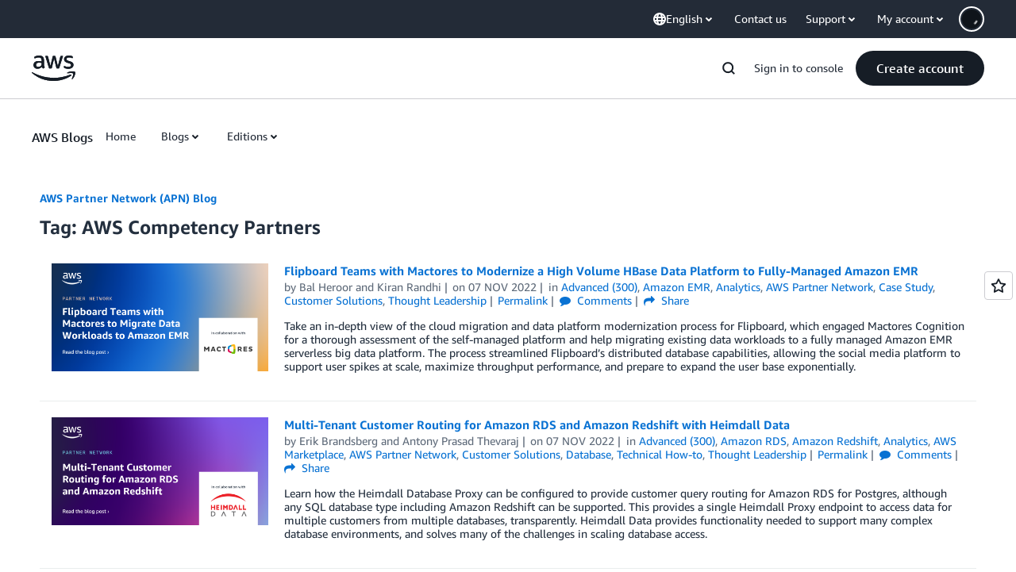

--- FILE ---
content_type: text/html;charset=UTF-8
request_url: https://amazonwebservicesinc.tt.omtrdc.net/m2/amazonwebservicesinc/ubox/raw?mboxPC=1768794777321-629174&mboxSession=1768794777309-800740&uniq=1768794777662-400537
body_size: -92
content:
{"url":"/en_US/optimization_testing/ccba-footer/master","campaignId":"610677","environmentId":"350","userPCId":"1768794777321-629174.44_0"}

--- FILE ---
content_type: application/javascript
request_url: https://t0.m.awsstatic.com/tmpl/awsm-rt/esm/templates/rt-global-nav/1.0.0/rt-global-nav.css.7c8f18d238.js
body_size: 39709
content:
export default `@charset "UTF-8";[data-eb-784e8193] .globalNav_module_logoWrapper__c5b2e28a{line-height:0;padding-inline-end:24px}@media (max-width: 767px){[data-eb-784e8193] .globalNav_module_logoWrapper__c5b2e28a{display:flex;position:absolute;top:0;left:0;width:100%;height:100%;justify-content:center;align-items:center;pointer-events:none;padding-inline-end:0}}[data-eb-784e8193] .globalNav_module_logoWrapper__c5b2e28a a{pointer-events:all;text-decoration:none}[data-eb-784e8193] .globalNav_module_logo__c5b2e28a:not(.globalNav_module_svg__c5b2e28a){height:50px;width:auto;margin:-9px 0}[data-eb-784e8193] .globalNav_module_logo__c5b2e28a.globalNav_module_svg__c5b2e28a{color:var(--rg-color-link-alternate, #161D26);height:auto!important;width:55px!important}[data-eb-784e8193] .globalNav_module_globalNav__c5b2e28a{z-index:6002;position:relative}[data-eb-784e8193] .globalNav_module_globalNavMobile__c5b2e28a{width:100%;height:auto;max-height:100%;flex-direction:column;pointer-events:all;display:flex}@media (min-width: 768px){[data-eb-784e8193] .globalNav_module_globalNavMobile__c5b2e28a{display:none}}[data-eb-784e8193] .globalNav_module_globalNavMobileBannerWrapper_Positive__c5b2e28a{background-color:var(--rg-color-background-positive, #D9FFD6)}[data-eb-784e8193] .globalNav_module_globalNavMobileBannerWrapper_Neutral__c5b2e28a{background-color:var(--rg-color-background-neutral, #D1F1FF)}[data-eb-784e8193] .globalNav_module_globalNavMobileBannerWrapper_Notice__c5b2e28a{background-color:var(--rg-color-background-notice, #FFE8BD)}[data-eb-784e8193] .globalNav_module_globalNavMobileBannerWrapper_Negative__c5b2e28a{background-color:var(--rg-color-background-negative, #FFE0E0)}[data-eb-784e8193] .globalNav_module_globalNavMobileBannerWrapper_Global__c5b2e28a{background-color:#fce5ff}[data-eb-784e8193] [data-rg-mode=dark] .globalNav_module_globalNavMobileBannerWrapper_Global__c5b2e28a,[data-eb-784e8193] [data-rg-mode=dark].globalNav_module_globalNavMobileBannerWrapper_Global__c5b2e28a{background-color:#603}[data-eb-784e8193] .globalNav_module_globalNavMobile__c5b2e28a .globalNav_module_banner__c5b2e28a{border-top-left-radius:16px;border-top-right-radius:16px}[data-eb-784e8193] .globalNav_module_globalNavMobile__c5b2e28a.globalNav_module_open__c5b2e28a{height:100%}[data-eb-784e8193] .globalNav_module_globalNavMobile__c5b2e28a .globalNav_module_navBar__c5b2e28a{position:relative;align-items:center;border-bottom:1px solid var(--rg-color-border-lowcontrast, #CCCCD1);display:flex;justify-content:space-between;flex:none;background-color:var(--rg-color-background-page, #FFFFFF);height:72px;margin:0;padding-left:var(--rg-padding-6);padding-right:var(--rg-padding-6)}[data-eb-784e8193] .globalNav_module_globalNavMobile__c5b2e28a .globalNav_module_expanded__c5b2e28a{display:flex;flex-direction:column;flex:1;height:100%;overflow:hidden}[data-eb-784e8193] .globalNav_module_globalNavMobile__c5b2e28a .globalNav_module_list__c5b2e28a{align-items:center;display:flex;list-style:none;overscroll-behavior:contain;margin:0;padding:0;row-gap:var(--rg-margin-4);column-gap:var(--rg-margin-4)}[data-eb-784e8193] .globalNav_module_globalNavDsk__c5b2e28a{width:100%;pointer-events:all;display:none}@media (min-width: 768px){[data-eb-784e8193] .globalNav_module_globalNavDsk__c5b2e28a{display:block}}[data-eb-784e8193] .globalNav_module_globalNavDsk__c5b2e28a .globalNav_module_navBarWrapper__c5b2e28a{border-bottom:1px solid var(--rg-color-border-lowcontrast, #CCCCD1);background-color:var(--rg-color-background-page, #FFFFFF)}[data-eb-784e8193] .globalNav_module_globalNavDsk__c5b2e28a .globalNav_module_navBar__c5b2e28a{position:relative;z-index:6002;display:flex;justify-content:space-between;align-items:center;margin:0 auto;padding:16px 40px;background-color:var(--rg-color-background-page, #FFFFFF)}[data-eb-784e8193] .globalNav_module_globalNavDsk__c5b2e28a .globalNav_module_list__c5b2e28a{align-items:center;display:flex;list-style:none;margin:0;overscroll-behavior:contain;padding:0}[data-eb-784e8193] .globalNav_module_globalNavDsk__c5b2e28a .globalNav_module_list_Secondary__c5b2e28a{row-gap:var(--rg-margin-4);column-gap:var(--rg-margin-4)}[data-eb-784e8193] .globalNav_module_globalNavDsk__c5b2e28a .globalNav_module_list__c5b2e28a li{margin-right:0;margin-bottom:0}[data-eb-784e8193] .globalNav_module_globalNavDsk__c5b2e28a .globalNav_module_list__c5b2e28a li:last-child{margin-right:0}[data-eb-784e8193] .globalNav_module_globalNavDsk__c5b2e28a .globalNav_module_moreButton__c5b2e28a span{align-items:center;display:flex;gap:4px}[data-eb-784e8193] .globalNav_module_globalNavDskPopover__c5b2e28a{min-width:192px}[data-eb-784e8193] .globalNav_module_globalNavDskPopoverContent__c5b2e28a{display:flex;padding:8px}[data-eb-784e8193] .globalNav_module_globalNavDskSubtopic__c5b2e28a{min-width:192px}[data-eb-784e8193] .globalNav_module_globalNavDskSubtopicContent__c5b2e28a{display:flex}[data-eb-784e8193] .globalNav_module_globalNavDskSubtopics__c5b2e28a{flex:1;overflow:hidden;min-width:212px;max-height:500px}[data-eb-784e8193] .globalNav_module_globalNavDskVerticalDivider__c5b2e28a{margin-top:var(--rg-margin-6);margin-bottom:var(--rg-margin-6);margin-left:var(--rg-margin-5);margin-right:var(--rg-margin-5);width:1px;background-color:var(--rg-color-border-lowcontrast, #CCCCD1);align-self:stretch}[data-eb-784e8193] .globalNav_module_globalNavDsk__c5b2e28a .globalNav_module_globalSubnav__c5b2e28a{position:absolute;z-index:6001;background-color:var(--rg-color-background-page, #FFFFFF);border-radius:0 0 24px 24px;display:flex;height:auto;max-height:75vh;opacity:0;transition:opacity .3s cubic-bezier(0,0,.2,1);width:100%}[data-eb-784e8193] .globalNav_module_globalNavDsk__c5b2e28a .globalNav_module_globalSubnavClose__c5b2e28a{z-index:6002;cursor:pointer;position:absolute!important;top:0;right:0;width:64px;height:64px;display:flex;align-items:center;justify-content:center;padding-top:var(--rg-padding-5)!important;padding-right:var(--rg-padding-5)!important;padding-bottom:var(--rg-padding-5)!important;padding-left:var(--rg-padding-5)!important}[data-eb-784e8193] .globalNav_module_globalNavDsk__c5b2e28a .globalNav_module_globalSubnavClose__c5b2e28a:focus-visible{outline:2px solid var(--rg-color-focus-ring, #006CE0)!important;outline-offset:2px!important}[data-eb-784e8193] .globalNav_module_globalNavDsk__c5b2e28a .globalNav_module_globalSubnavClose__c5b2e28a:focus:not(:focus-visible){outline:none!important}[data-eb-784e8193] .globalNav_module_globalNavDsk__c5b2e28a .globalNav_module_globalSubnav__c5b2e28a.globalNav_module_expanded__c5b2e28a{opacity:1}[data-eb-784e8193] .globalNav_module_globalNavDskScrim__c5b2e28a{position:absolute;z-index:6000;width:100%;backdrop-filter:blur(8px);background:#06080a80}[data-eb-784e8193] .globalNav_module_globalNavShynav__c5b2e28a{transform:translateY(0);transition:transform .3s cubic-bezier(.4,0,.2,1)}[data-eb-784e8193] .globalNav_module_globalNavShynavActive__c5b2e28a{transform:translateY(-100%)}[data-eb-784e8193] .globalNav_module_globalNavShynavForceReset__c5b2e28a{transform:translateY(0);transition-duration:unset;transition-timing-function:unset}[data-eb-784e8193] .globalNav_module_selectionLabelLink__c5b2e28a{padding:0!important}[data-eb-784e8193] .globalNav_module_selectionLabelLink__c5b2e28a:focus-visible{outline:2px solid var(--rg-color-focus-ring, #006CE0)!important;outline-offset:2px!important}[data-eb-784e8193] .globalNav_module_selectionLabelLink__c5b2e28a:focus:not(:focus-visible){outline:none!important}[data-eb-784e8193] .globalNav_module_selectionLabelLink__c5b2e28a:focus-visible{outline-style:auto!important}[data-eb-784e8193] .globalNav_module_selectionLabelLink__c5b2e28a:hover{text-decoration:none!important}[data-eb-784e8193] .globalNav_module_selectionLabelItem__c5b2e28a{display:flex;flex-direction:column;background-color:unset;border:none;gap:4px;height:36px;border-radius:8px;color:var(--rg-color-text-primary, #161D26)!important;cursor:pointer;margin:0!important;white-space:nowrap;padding-top:var(--rg-padding-7);padding-left:var(--rg-padding-6);padding-right:var(--rg-padding-6)}[data-eb-784e8193] .globalNav_module_selectionLabelItem_Square__c5b2e28a{padding:8px;width:32px;height:32px}[data-eb-784e8193] .globalNav_module_selectionLabelItem__c5b2e28a:after{background-color:var(--rg-color-text-primary, #161D26);content:"";display:block;height:2px;opacity:0;width:100%}[data-eb-784e8193] .globalNav_module_selectionLabelItem__c5b2e28a:hover{background-color:var(--rg-color-background-object, #F3F3F7)}[data-eb-784e8193] .globalNav_module_selectionLabelItem__c5b2e28a.globalNav_module_active__c5b2e28a:after{background-color:var(--rg-color-text-primary, #161D26);opacity:1}[data-eb-784e8193] .globalNav_module_icon__c5b2e28a{transition:transform .3s cubic-bezier(0,0,.2,1);flex-shrink:0;color:var(--rg-color-text-primary, #161D26)}[data-eb-784e8193] .globalNav_module_icon__c5b2e28a.globalNav_module_rotate__c5b2e28a{transform:rotate(180deg)}[data-eb-784e8193] .globalNav_module_utility__c5b2e28a{height:60px;border-bottom:1px solid black}[data-eb-784e8193] .globalNav_module_featuredListItem__c5b2e28a{position:relative;margin-right:9px!important}[data-eb-784e8193] .globalNav_module_featuredListItem__c5b2e28a:after{content:"";position:absolute;height:24px;top:50%;right:-5px;transform:translateY(-50%);width:1px;background:var(--rg-color-border-lowcontrast, #CCCCD1)}[data-eb-784e8193] .globalNav_module_featuredBtn__version1__c5b2e28a{background:linear-gradient(90.07deg,#75cfff -22.24%,#f299ff 122.91%)}[data-eb-784e8193] .globalNav_module_featuredBtn__version2__c5b2e28a{position:relative}[data-eb-784e8193] .globalNav_module_createAccountBtn__c5b2e28a{width:max-content}[data-eb-784e8193] .globalNav_module_feedbackContainer__c5b2e28a{position:fixed;top:50%;right:var(--rg-margin-6);transform:translateY(-50%);z-index:5000}[data-eb-784e8193] .globalNav_module_searchBackdrop__c5b2e28a{position:absolute;z-index:6001;width:100%;background:var(--rg-color-background-page, #FFFFFF);border-radius:0 0 24px 24px}[data-eb-784e8193] .globalNav_module_searchScrim__c5b2e28a{position:absolute;z-index:6000;width:100%;background:#06080a80;backdrop-filter:blur(3px)}[data-eb-784e8193] .mobileNavMenu_module_mobileNavMenu__1997f16e{height:calc(100vh - 120px);overflow:hidden;display:flex;position:relative;background-color:var(--rg-color-background-page, #FFFFFF)}[data-eb-784e8193] .mobileNavMenu_module_mobileNavMenu__list__1997f16e{display:flex;flex-direction:column;padding-top:var(--rg-padding-6);row-gap:var(--rg-margin-6);column-gap:var(--rg-margin-6)}[data-eb-784e8193] .mobileNavMenu_module_mobileNavMenu__subnavCta__1997f16e{padding-top:var(--rg-padding-5);padding-left:var(--rg-padding-5);padding-right:var(--rg-padding-5);padding-bottom:var(--rg-padding-3)}[data-eb-784e8193] .mobileNavMenu_module_noUtility__1997f16e{height:calc(100vh - 72px)}[data-eb-784e8193] .mobileNavMenu_module_navItem__1997f16e{display:flex;padding:14px 32px!important}[data-eb-784e8193] .mobileNavMenu_module_navItem__button__1997f16e{justify-content:space-between;align-items:center;padding:14px 24px!important}[data-eb-784e8193] .mobileNavMenu_module_navItem__card__1997f16e{margin:4px 8px 0!important}[data-eb-784e8193] .navMenu_module_middleNav__da458061{padding:40px;border-right:1px solid var(--rg-color-border-lowcontrast, #CCCCD1);flex-grow:1;overflow-y:auto}[data-eb-784e8193] .navMenu_module_rightNav__da458061{padding:40px;border-radius:0 0 24px;overflow-y:auto;min-width:33.3%}@media (max-width: 1024px){[data-eb-784e8193] .navMenu_module_rightNav__da458061{display:none}}[data-eb-784e8193] .navMenu_module_navMenu__9f929160{display:flex!important;width:100%}[data-eb-784e8193] .navMenu_module_navMenu__9f929160>div:not(:last-child){border-right:1px solid var(--rg-color-border-lowcontrast, #CCCCD1)}[data-eb-784e8193] .navMenu_module_navMenu13__9f929160>div:first-child{flex-basis:325px;max-width:325px}[data-eb-784e8193] .navMenu_module_navMenu__columns__9f929160{display:flex;width:100%}[data-eb-784e8193] .navMenu_module_navMenu__columns__9f929160>div:not(:last-child){border-right:1px solid var(--rg-color-border-lowcontrast, #CCCCD1)}[data-eb-784e8193] .navMenu_module_navMenu__columns31__9f929160>div:first-child{flex-basis:75%;padding-right:var(--rg-padding-5)!important}[data-eb-784e8193] .navMenu_module_navMenu__columns31__9f929160>div:last-child{flex-basis:30%}@media (min-width: 1025px){[data-eb-784e8193] .navMenu_module_navMenu__columns31__9f929160>div:last-child{flex-basis:25%}}[data-eb-784e8193] .navMenu_module_navMenu__columns11__9f929160>div:first-child{flex-basis:50%;padding-right:var(--rg-padding-5)!important}[data-eb-784e8193] .navMenu_module_navMenu__columns11__9f929160>div:last-child{flex-basis:50%;padding-left:var(--rg-padding-5)!important}[data-eb-784e8193] .search_module_search__4edadeda{position:absolute;left:0;right:0;z-index:9;visibility:hidden;overflow:auto;backdrop-filter:blur(8px);background:#06080a80}[data-eb-784e8193] .search_module_search__4edadeda[data-transition-status=open]{visibility:visible}@media (min-width: 768px){[data-eb-784e8193] .search_module_search__4edadeda[data-transition-status=open]{border-top:1px solid var(--rg-color-border-lowcontrast, #CCCCD1);backdrop-filter:none;background:none}}[data-eb-784e8193] .search_module_search__4edadeda[data-transition-status=open]:before{content:"";position:absolute;user-select:auto;inset:0;width:100%;height:100%}[data-eb-784e8193] .search_module_trigger__4edadeda{background:unset;border:none;padding:0;height:100%}[data-eb-784e8193] .search_module_popover__4edadeda{position:absolute;width:100%;left:0;top:0;user-select:none;visibility:hidden;opacity:0;transform:translateY(-16px);transition:opacity 0s cubic-bezier(0,0,.2,1),transform 0s cubic-bezier(0,0,.2,1);transition-duration:0}[data-eb-784e8193] .search_module_popover__container__4edadeda{border-bottom-left-radius:15px;border-bottom-right-radius:15px;background-color:var(--rg-color-background-page, #FFFFFF);padding-top:var(--rg-padding-5);padding-bottom:var(--rg-padding-5);padding-left:var(--rg-padding-1);padding-right:var(--rg-padding-1);row-gap:var(--rg-margin-2);column-gap:var(--rg-margin-2)}[data-eb-784e8193] .search_module_search__4edadeda[data-transition-status=open] .search_module_popover__4edadeda{visibility:visible;opacity:1;transform:translate(0);transition-duration:.3s}[data-eb-784e8193] .search_module_closebtn__4edadeda{cursor:pointer;position:absolute!important;right:0;top:0;display:none!important}@media (min-width: 480px){[data-eb-784e8193] .search_module_closebtn__4edadeda{display:inline-flex!important}}[data-eb-784e8193] .utilityBar_module_utilityBarContainer__945143b7{position:relative;background-color:var(--rg-color-background-page, #FFFFFF)}@media (min-width: 768px){[data-eb-784e8193] .utilityBar_module_utilityBarContainer__945143b7{z-index:6003;background-color:var(--rg-color-background-object-inverted, #232B37)}}[data-eb-784e8193] .utilityBar_module_utilityBar__945143b7{position:relative;z-index:6002;border-bottom:1px solid var(--rg-color-border-lowcontrast, #CCCCD1);width:100%;padding:0;display:flex;align-items:flex-end}@media (min-width: 768px){[data-eb-784e8193] .utilityBar_module_utilityBar__945143b7{border-bottom:none}}[data-eb-784e8193] .utilityBar_module_utilityBar__945143b7 ul>li{height:32px;margin:0!important}[data-eb-784e8193] .utilityBar_module_utilityBar__popover__945143b7{min-width:192px}[data-eb-784e8193] .utilityBar_module_utilityBar__popoverContent__945143b7{display:flex}[data-eb-784e8193] .utilityBar_module_utilityBar__popoverScroller__945143b7{min-height:88px}[data-eb-784e8193] .utilityBar_module_navatarContainer__945143b7{margin-inline-start:var(--rg-margin-5);padding-top:var(--rg-padding-7);padding-bottom:var(--rg-padding-7);padding-inline-end:var(--rg-padding-4)}[data-eb-784e8193] .utilityBar_module_bannerWrapper_Positive__945143b7{background-color:var(--rg-color-background-positive, #D9FFD6)}[data-eb-784e8193] .utilityBar_module_bannerWrapper_Neutral__945143b7{background-color:var(--rg-color-background-neutral, #D1F1FF)}[data-eb-784e8193] .utilityBar_module_bannerWrapper_Notice__945143b7{background-color:var(--rg-color-background-notice, #FFE8BD)}[data-eb-784e8193] .utilityBar_module_bannerWrapper_Negative__945143b7{background-color:var(--rg-color-background-negative, #FFE0E0)}[data-eb-784e8193] .utilityBar_module_bannerWrapperGlobal__945143b7{background-color:#fffbbd}[data-eb-784e8193] [data-rg-mode=dark] .utilityBar_module_bannerWrapperGlobal__945143b7,[data-eb-784e8193] [data-rg-mode=dark].utilityBar_module_bannerWrapperGlobal__945143b7{background-color:#003d00}[data-eb-784e8193] .utilityBar_module_banner__945143b7{border-top-left-radius:16px;border-top-right-radius:16px}@media (min-width: 768px){[data-eb-784e8193] .utilityBar_module_banner__945143b7{background-color:var(--rg-color-background-object-inverted, #232B37)}}[data-eb-784e8193] ul.utilityBar_module_listScrollContainer__945143b7{max-width:max-content!important;padding-top:var(--rg-padding-7);padding-bottom:var(--rg-padding-7);padding-left:var(--rg-padding-6);padding-right:var(--rg-padding-6);scrollbar-width:none}[data-eb-784e8193] ul.utilityBar_module_listScrollContainer__945143b7::-webkit-scrollbar{display:none}@media (min-width: 768px){[data-eb-784e8193] ul.utilityBar_module_listScrollContainer__945143b7{justify-content:flex-end;padding-inline-end:0;padding-inline-start:var(--rg-padding-4)}}[data-eb-784e8193] ul.utilityBar_module_listScrollContainer__945143b7 li+li{margin-inline-start:var(--rg-margin-4)!important}@media (min-width: 768px){[data-eb-784e8193] ul.utilityBar_module_listScrollContainer__945143b7 li+li{margin-inline-start:var(--rg-margin-5)!important}}[data-eb-784e8193] div.utilityBar_module_list__945143b7{max-width:1440px;margin:0 auto;align-items:center;display:flex;list-style:none;overscroll-behavior:contain;padding:0;overflow-x:auto}[data-eb-784e8193] div.utilityBar_module_list__945143b7:before,[data-eb-784e8193] div.utilityBar_module_list__945143b7:after{z-index:50}@media (min-width: 768px){[data-eb-784e8193] div.utilityBar_module_list__945143b7{justify-content:flex-end}}[data-eb-784e8193] li.utilityBar_module_listItem__945143b7{display:flex;padding:0}[data-eb-784e8193] .utilityBar_module_selectionLabelItemButton__945143b7,[data-eb-784e8193] .utilityBar_module_selectionLabelItemLink__945143b7{cursor:pointer;margin:0!important;display:flex!important;align-items:center;border-radius:8px;color:var(--rg-color-text-primary, #161D26)!important;background-color:unset;border:none;padding:0;height:100%}[data-eb-784e8193] .utilityBar_module_selectionLabelItemButton__945143b7:focus-visible,[data-eb-784e8193] .utilityBar_module_selectionLabelItemLink__945143b7:focus-visible{outline:2px solid var(--rg-color-focus-ring, #006CE0)!important;outline-offset:4px!important}[data-eb-784e8193] .utilityBar_module_selectionLabelItemButton__945143b7:focus:not(:focus-visible),[data-eb-784e8193] .utilityBar_module_selectionLabelItemLink__945143b7:focus:not(:focus-visible){outline:none!important}[data-eb-784e8193] .utilityBar_module_selectionLabelItemButton__945143b7 .utilityBar_module_icon__945143b7,[data-eb-784e8193] .utilityBar_module_selectionLabelItemLink__945143b7 .utilityBar_module_icon__945143b7{color:inherit!important;transition:transform .3s cubic-bezier(0,0,.2,1);flex-shrink:0}[data-eb-784e8193] .utilityBar_module_selectionLabelItemButton__945143b7.utilityBar_module_active__945143b7,[data-eb-784e8193] .utilityBar_module_selectionLabelItemLink__945143b7.utilityBar_module_active__945143b7{background-color:var(--rg-color-background-page-inverted, #0F141A);color:var(--rg-color-text-primary-inverted, #FFFFFF)!important}[data-eb-784e8193] .utilityBar_module_selectionLabelItemButton__945143b7.utilityBar_module_active__945143b7 .utilityBar_module_icon__945143b7.utilityBar_module_animated__945143b7,[data-eb-784e8193] .utilityBar_module_selectionLabelItemLink__945143b7.utilityBar_module_active__945143b7 .utilityBar_module_icon__945143b7.utilityBar_module_animated__945143b7{transform:rotate(180deg)}[data-eb-784e8193] .utilityBar_module_selectionLabelItemButton__945143b7:hover:not(.utilityBar_module_active__945143b7),[data-eb-784e8193] .utilityBar_module_selectionLabelItemLink__945143b7:hover:not(.utilityBar_module_active__945143b7){color:var(--rg-color-link-hover, #003B8F)!important}@media (min-width: 768px){[data-eb-784e8193] .utilityBar_module_selectionLabelItemButton__945143b7,[data-eb-784e8193] .utilityBar_module_selectionLabelItemLink__945143b7{color:var(--rg-color-text-primary-inverted, #FFFFFF)!important}[data-eb-784e8193] .utilityBar_module_selectionLabelItemButton__945143b7.utilityBar_module_active__945143b7,[data-eb-784e8193] .utilityBar_module_selectionLabelItemLink__945143b7.utilityBar_module_active__945143b7{background-color:var(--rg-color-background-page, #FFFFFF);color:var(--rg-color-text-primary, #161D26)!important}[data-eb-784e8193] .utilityBar_module_selectionLabelItemButton__945143b7:hover:not(.utilityBar_module_active__945143b7),[data-eb-784e8193] .utilityBar_module_selectionLabelItemLink__945143b7:hover:not(.utilityBar_module_active__945143b7){color:var(--rg-color-link-hover-inverted, #75CFFF)!important}}[data-eb-784e8193] .utilityBar_module_selectionLabelItem__945143b7{position:relative;display:flex;align-items:center;z-index:1;white-space:nowrap;text-decoration:none!important;font-weight:400!important;color:inherit!important;row-gap:var(--rg-margin-6);column-gap:var(--rg-margin-6);padding-left:var(--rg-padding-7);padding-right:var(--rg-padding-7)}[data-eb-784e8193] .utilityBar_module_utilityLink__945143b7{background:none!important}[data-eb-784e8193] .mobileNavMenu_module_mobileNavMenu__188120bb{height:calc(100vh - 132px);overflow:hidden;display:flex;position:relative;background-color:var(--rg-color-background-page, #FFFFFF)}[data-eb-784e8193] .mobileNavMenu_module_header__188120bb{visibility:hidden}[data-eb-784e8193] .mobileNavMenu_module_header__188120bb:not(:empty){visibility:visible;padding:0 24px;min-height:61px;border-bottom:1px solid var(--rg-color-border-lowcontrast, #CCCCD1)}[data-eb-784e8193] .mobileNavMenu_module_headerButton__188120bb{cursor:pointer;background-color:unset;border:none;height:100%;display:flex;align-items:center;padding:20px 0;gap:20px}[data-eb-784e8193] .mobileNavMenu_module_backButton__188120bb{color:var(--rg-color-text-faded, #72747E)}[data-eb-784e8193] .mobileNavMenu_module_panel__188120bb{display:flex;flex-direction:column;flex:0 0 100%;position:absolute;left:0;height:100%;width:100%;overflow:hidden;transform:translate3d(100%,0,0);transition:all cubic-bezier(.4,0,.2,1);transition-duration:.5s}[data-eb-784e8193] .mobileNavMenu_module_panel__188120bb[data-status=active]{transform:translateZ(0)}[data-eb-784e8193] .mobileNavMenu_module_panel__188120bb[data-status=animated-out]{transform:translate3d(-100%,0,0);visibility:hidden}[data-eb-784e8193] .mobileNavMenu_module_panel__188120bb[data-status=inactive]{transform:translate3d(100%,0,0);visibility:hidden}[data-eb-784e8193] .mobileNavMenu_module_navItem__188120bb{display:flex;padding:14px 32px!important}[data-eb-784e8193] .mobileNavMenu_module_navItem__button__188120bb{justify-content:space-between;align-items:center;padding:14px 24px!important}[data-eb-784e8193] .mobileNavMenu_module_navItem__card__188120bb{margin:4px 8px 0!important}[data-eb-784e8193] .mobileNavMenu_module_listColumnList__188120bb{display:flex;flex-direction:column;gap:4px;padding-top:var(--rg-padding-5);padding-right:var(--rg-padding-5);padding-bottom:var(--rg-padding-5);padding-left:var(--rg-padding-5)}[data-eb-784e8193] .mobileNavMenu_module_buttonCta__188120bb{visibility:hidden}[data-eb-784e8193] .mobileNavMenu_module_buttonCta__188120bb:not(:empty){visibility:visible;width:100%;display:flex;flex-direction:column;gap:16px;background-color:var(--rg-color-background-page, #FFFFFF);border-top:1px solid var(--rg-color-border-lowcontrast, #CCCCD1);padding-top:var(--rg-padding-5);padding-right:var(--rg-padding-5);padding-bottom:var(--rg-padding-5);padding-left:var(--rg-padding-5)}[data-eb-784e8193] .mobileNavMenu_module_button__188120bb{--button-size: 48px !important}[data-eb-784e8193] .searchBar_module_searchBar__0f5770e3{max-width:100%!important;padding:0!important}[data-eb-784e8193] .searchBar_module_closebtn__0f5770e3 div[role=button]{display:flex;align-items:center;justify-content:center;cursor:pointer}@media (min-width: 480px){[data-eb-784e8193] .searchBar_module_closebtn__0f5770e3{display:none!important}}[data-eb-784e8193] .searchBar_module_container__0f5770e3{display:flex;margin-left:auto;margin-right:auto;width:100%;row-gap:var(--rg-margin-3);column-gap:var(--rg-margin-3)}[data-eb-784e8193] .searchBar_module_filterContainer__0f5770e3{position:sticky;bottom:16px;left:16px;width:max-content}@media (min-width: 768px){[data-eb-784e8193] .searchBar_module_filterContainer__0f5770e3{flex-shrink:1;justify-content:end;position:initial;display:block}}[data-eb-784e8193] .searchBar_module_filter__0f5770e3{display:inline-flex}[data-eb-784e8193] .searchBar_module_formGroup__0f5770e3{flex-grow:1}[data-eb-784e8193] .searchBar_module_formControl__0f5770e3{position:relative;min-height:5.2rem;display:flex;align-items:center;width:100%;padding-left:0;background:var(--rg-color-background-page, #FFFFFF);border-bottom:1px solid var(--rg-color-border-lowcontrast, #CCCCD1);color:var(--rg-color-text-primary, #161D26);cursor:text}[data-eb-784e8193] .searchBar_module_formControl__0f5770e3:has(:focus-visible){outline:2px solid var(--rg-color-focus-ring, #006CE0)!important;outline-offset:2px!important}[data-eb-784e8193] .searchBar_module_formControl__0f5770e3:active:before,[data-eb-784e8193] .searchBar_module_formControl__0f5770e3:focus:before,[data-eb-784e8193] .searchBar_module_formControl__0f5770e3:focus-visible:before,[data-eb-784e8193] .searchBar_module_formControl__0f5770e3:focus-within:before{filter:blur(8px)}@media (min-width: 480px){[data-eb-784e8193] .searchBar_module_formControl__0f5770e3{padding-left:16px;border:1px solid var(--rg-color-border-lowcontrast, #CCCCD1);border-radius:8px}}@media (max-width: 480px){[data-eb-784e8193] .searchBar_module_formControl__0f5770e3 input[type=text]{padding:0!important}}[data-eb-784e8193] .searchBar_module_formControl__0f5770e3.searchBar_module_disabled__0f5770e3{background-color:var(--rg-color-background-object, #F3F3F7);cursor:default;pointer-events:none}[data-eb-784e8193] .searchBar_module_formControl__0f5770e3.searchBar_module_error__0f5770e3{border-color:var(--rg-color-status-error, #DB0000)}[data-eb-784e8193] .searchBar_module_formControl__0f5770e3.searchBar_module_empty__0f5770e3:not(:hover){border-radius:unset}[data-eb-784e8193] .searchBar_module_formControl__0f5770e3.searchBar_module_multiline__0f5770e3{align-items:start}[data-eb-784e8193] .searchBar_module_formControl__0f5770e3 .searchBar_module_searchIcon__0f5770e3{position:relative;display:none;margin-inline-end:var(--rg-margin-4)}@media (min-width: 480px){[data-eb-784e8193] .searchBar_module_formControl__0f5770e3 .searchBar_module_searchIcon__0f5770e3{display:block;margin-inline-end:0}}[data-eb-784e8193] .searchBar_module_formControl__0f5770e3 .searchBar_module_closeIcon__0f5770e3{display:inherit;position:absolute;right:16px;cursor:pointer}[data-eb-784e8193] .searchResults_module_heading__f46b4918{display:flex;align-items:center;margin-bottom:var(--rg-margin-4)!important;row-gap:var(--rg-margin-4)!important;column-gap:var(--rg-margin-4)!important}[data-eb-784e8193] .searchResults_module_container__f46b4918{row-gap:32px!important;max-width:100%!important;padding:0!important;grid-template-columns:[main-start] 1fr repeat(7,1fr) [main-end] 1fr [side-start] 1fr repeat(2,1fr) [side-end]!important;grid-auto-flow:dense}[data-eb-784e8193] .searchResults_module_mainCol__f46b4918{grid-column:main-start/main-end}@media (min-width: 769px) and (max-width: 1024px){[data-eb-784e8193] .searchResults_module_mainCol__f46b4918{grid-row:1/span 2}}@media (max-width: 768px){[data-eb-784e8193] .searchResults_module_mainCol__f46b4918{grid-column:1/-1}}[data-eb-784e8193] .searchResults_module_sideCol__f46b4918{row-gap:var(--rg-margin-3)!important;column-gap:var(--rg-margin-3)!important;grid-column:side-start/side-end}@media (max-width: 768px){[data-eb-784e8193] .searchResults_module_sideCol__f46b4918{grid-column:1/-1}}@media (max-width: 768px){[data-eb-784e8193] .searchResults_module_featuredEvent__f46b4918{grid-row-start:1}}[data-eb-784e8193] .searchResults_module_col__f46b4918{display:flex;flex-direction:column;row-gap:var(--rg-margin-3);column-gap:var(--rg-margin-3)}[data-eb-784e8193] .searchResults_module_items__f46b4918{row-gap:var(--rg-margin-4)!important;column-gap:var(--rg-margin-4)!important}[data-eb-784e8193] .searchResults_module_items__main__f46b4918{grid-template-columns:repeat(2,1fr)!important}@media (min-width: 769px) and (max-width: 1024px){[data-eb-784e8193] .searchResults_module_items__main__f46b4918{grid-template-columns:repeat(1,1fr)!important}}[data-eb-784e8193] .searchResults_module_items__side__f46b4918{grid-template-columns:repeat(1,1fr)!important}[data-eb-784e8193] .searchResults_module_showMoreContainer__f46b4918{margin-top:var(--rg-margin-5);max-width:300px}[data-eb-784e8193] .panel_module_panel__1e7be2da{display:flex;flex-direction:column;flex:0 0 100%;position:absolute;left:0;height:100%;width:100%;overflow:hidden;transform:translate3d(100%,0,0);transition:all cubic-bezier(.4,0,.2,1);transition-duration:.5s}[data-eb-784e8193] .panel_module_panel__1e7be2da[data-status=active]{transform:translateZ(0)}[data-eb-784e8193] .panel_module_panel__1e7be2da[data-status=animated-out]{transform:translate3d(-100%,0,0);visibility:hidden}[data-eb-784e8193] .panel_module_panel__1e7be2da[data-status=inactive]{transform:translate3d(100%,0,0);visibility:hidden}[data-eb-784e8193] .panelHeader_module_header__6180d9f6{visibility:hidden}[data-eb-784e8193] .panelHeader_module_header__6180d9f6:not(:empty){visibility:visible;min-height:64px;padding-right:var(--rg-padding-5);padding-left:var(--rg-padding-5)}[data-eb-784e8193] .panelHeader_module_header__container__6180d9f6{height:100%;border-bottom:1px solid var(--rg-color-border-lowcontrast, #CCCCD1)}[data-eb-784e8193] .panelHeader_module_header__button__6180d9f6{cursor:pointer;padding:0;background-color:unset;border:none;height:100%;display:flex;align-items:center;padding-top:var(--rg-padding-7);padding-bottom:var(--rg-padding-7);row-gap:var(--rg-margin-4);column-gap:var(--rg-margin-4)}[data-eb-784e8193] .panelHeader_module_header__buttonIcon__6180d9f6{color:var(--rg-color-text-faded, #72747E)}[data-eb-784e8193] .mobileNavColumns_module_listColumnList__03870695{padding-bottom:40px}[data-eb-784e8193] .mobileNavListItem_module_navListItem__e2ef5caf a.mobileNavListItem_module_navListItem__button__e2ef5caf,[data-eb-784e8193] .mobileNavListItem_module_navListItem__e2ef5caf button.mobileNavListItem_module_navListItem__button__e2ef5caf{justify-content:space-between;align-items:center;padding-top:var(--rg-padding-7);padding-bottom:var(--rg-padding-7);padding-left:var(--rg-padding-5);padding-right:var(--rg-padding-5);row-gap:var(--rg-margin-4);column-gap:var(--rg-margin-4)}[data-eb-784e8193] .mobileNavListItem_module_navListItem__name__e2ef5caf{flex-grow:1}[data-eb-784e8193] .mobileNavListItem_module_icon__e2ef5caf{color:var(--rg-color-text-faded, #72747E)}[data-eb-784e8193] .featuredColumn_module_featuredColumn__64bde3bd{order:2;padding-top:var(--rg-padding-6);padding-right:var(--rg-padding-6);padding-bottom:var(--rg-padding-6);padding-left:var(--rg-padding-6)}[data-eb-784e8193] .featuredColumn_module_featuredColumn__header__64bde3bd{padding-top:var(--rg-padding-6);padding-right:var(--rg-padding-6);padding-bottom:var(--rg-padding-6);padding-left:var(--rg-padding-6);width:100%;max-width:100%}[data-eb-784e8193] .featuredColumn_module_featuredColumn__content__64bde3bd{display:flex;flex-direction:column;row-gap:var(--rg-margin-3);column-gap:var(--rg-margin-3)}[data-eb-784e8193] .featuredColumn_module_featuredColumn__linkList__64bde3bd{height:auto;row-gap:var(--rg-margin-4);column-gap:var(--rg-margin-4)}[data-eb-784e8193] .featuredColumn_module_featuredColumn__linkItem__64bde3bd{display:flex;margin:0!important;width:100%;min-height:56px;padding-right:var(--rg-padding-6);padding-left:var(--rg-padding-6);padding-top:var(--rg-padding-7);padding-bottom:var(--rg-padding-7)}[data-eb-784e8193] .featuredColumn_module_featuredColumn__linkItem__64bde3bd:focus-visible,[data-eb-784e8193] .featuredColumn_module_featuredColumn__linkItem__64bde3bd:focus{outline-offset:-2px!important;border-radius:8px!important}[data-eb-784e8193] .featuredColumn_module_featuredColumn__link__64bde3bd{display:flex;align-items:center;height:100%;width:100%;min-height:56px;padding-right:var(--rg-padding-6);padding-left:var(--rg-padding-6);padding-top:var(--rg-padding-7);padding-bottom:var(--rg-padding-7)}[data-eb-784e8193] .featuredColumn_module_featuredColumn__link__64bde3bd:focus-visible,[data-eb-784e8193] .featuredColumn_module_featuredColumn__link__64bde3bd:focus{outline-offset:-2px!important;border-radius:8px!important}[data-eb-784e8193] .listColumn_module_listColumn__0e92aed9{order:3;padding-top:var(--rg-padding-6);padding-right:var(--rg-padding-6);padding-bottom:var(--rg-padding-6);padding-left:var(--rg-padding-6)}[data-eb-784e8193] .listColumn_module_listColumn__header__0e92aed9{padding-top:var(--rg-padding-6);padding-right:var(--rg-padding-6);padding-bottom:var(--rg-padding-6);padding-left:var(--rg-padding-6);width:100%;max-width:100%}[data-eb-784e8193] .listColumn_module_listColumn__content__0e92aed9{display:flex;flex-direction:column;row-gap:var(--rg-margin-3);column-gap:var(--rg-margin-3)}[data-eb-784e8193] .listColumn_module_listColumn__sectionHeader__0e92aed9{padding-top:var(--rg-padding-6);padding-right:var(--rg-padding-6);padding-bottom:var(--rg-padding-6);padding-left:var(--rg-padding-6)}[data-eb-784e8193] .listColumn_module_listColumn__list__0e92aed9{display:grid;grid-template-columns:1fr}@media (min-width: 481px){[data-eb-784e8193] .listColumn_module_listColumn__list__0e92aed9{grid-template-columns:repeat(2,1fr);row-gap:var(--rg-margin-4);column-gap:var(--rg-margin-5)}}[data-eb-784e8193] .listColumn_module_listColumn__list_NoGrid__0e92aed9{grid-template-columns:1fr;row-gap:0;column-gap:0}[data-eb-784e8193] .listColumn_module_listColumn__resourceCards__0e92aed9{display:grid;grid-template-columns:1fr;padding-top:var(--rg-padding-5);padding-right:var(--rg-padding-6);padding-left:var(--rg-padding-6);row-gap:var(--rg-margin-4);column-gap:var(--rg-margin-4)}[data-eb-784e8193] .listColumn_module_listColumn__linkList__0e92aed9{display:flex;flex-wrap:wrap;padding-top:var(--rg-padding-5);padding-right:var(--rg-padding-6);padding-left:var(--rg-padding-6);row-gap:var(--rg-margin-3);column-gap:var(--rg-margin-3)}[data-eb-784e8193] .buttonCta_module_buttonCta__d20cd30c{visibility:hidden}[data-eb-784e8193] .buttonCta_module_buttonCta__d20cd30c:not(:empty){visibility:visible;width:100%;display:flex;flex-direction:column;background-color:var(--rg-color-background-page, #FFFFFF);border-top:1px solid var(--rg-color-border-lowcontrast, #CCCCD1);padding-top:var(--rg-padding-5);padding-right:var(--rg-padding-5);padding-left:var(--rg-padding-5);padding-bottom:var(--rg-padding-4);row-gap:var(--rg-margin-3);column-gap:var(--rg-margin-3)}[data-eb-784e8193] .buttonCta_module_buttonCta__ctas__d20cd30c{display:flex;flex-direction:column;row-gap:var(--rg-margin-4);column-gap:var(--rg-margin-4)}[data-eb-784e8193] .leftNav_module_leftNav__50a6e7a6{padding:24px;border-radius:0 0 0 24px;overflow-y:auto}[data-eb-784e8193] .leftNav_module_leftNav__50a6e7a6 li{margin-bottom:4px}[data-eb-784e8193] .leftNav_module_listLeftNav__50a6e7a6{min-width:325px;width:325px;background-color:var(--rg-color-background-object, #F3F3F7)}[data-eb-784e8193] .leftNav_module_textLeftNav__50a6e7a6{width:40%;border-right:1px solid var(--rg-color-border-lowcontrast, #CCCCD1)}[data-eb-784e8193] .leftNav_module_textLeftNav__50a6e7a6 .leftNav_module_textColumn__50a6e7a6{max-width:350px}[data-eb-784e8193] .navMenuCard_module_navMenuCard__d0b4f960{display:block;border-radius:8px;padding:16px;margin-bottom:16px;max-width:448px}[data-eb-784e8193] .navMenuCard_module_navMenuCardStroke__d0b4f960{border:1px solid var(--rg-color-border-lowcontrast, #CCCCD1)}[data-eb-784e8193] .navMenuCard_module_navMenuCardHeading__d0b4f960{font-size:16px!important;line-height:24px!important;margin-bottom:4px}[data-eb-784e8193] .navMenuCard_module_navMenuCardDescription__d0b4f960{color:var(--rg-color-text-faded, #72747E)!important}[data-eb-784e8193] .navMenuCard_module_navMenuCard__d0b4f960:hover{text-decoration:none!important;background-color:var(--rg-color-background-object, #F3F3F7);cursor:pointer}[data-eb-784e8193] .navMenuCard_module_navMenuCard__d0b4f960:hover .navMenuCard_module_navMenuCardHeading__d0b4f960{text-decoration:underline!important;color:var(--rg-color-link-default, #006CE0)}[data-eb-784e8193] .navMenuCard_module_navMenuCard__d0b4f960:hover .navMenuCard_module_navMenuCardDescription__d0b4f960{color:var(--rg-color-text-title, #161D26)!important}[data-eb-784e8193] .boxlist_module_boxListHeader__addd5694{margin-bottom:16px}[data-eb-784e8193] .boxlist_module_boxListHeading__addd5694{font-size:16px!important;line-height:20px!important}[data-eb-784e8193] .listColumn_module_listColumn__a04cf368>*:not(:empty)+*{margin-top:32px}[data-eb-784e8193] .listColumn_module_listColumn__header__a04cf368:not(:empty){padding:0 16px}[data-eb-784e8193] .listColumn_module_listColumn__header__a04cf368:not(:empty)>*+*{margin-top:8px}[data-eb-784e8193] .listColumn_module_listColumn__hyperlink__a04cf368{display:inline-block}[data-eb-784e8193] .listColumn_module_listColumn__card__a04cf368{margin-bottom:8px}[data-eb-784e8193] .sideBar_module_sideBar__e5308bdd{height:100%;width:341px;min-width:341px;max-width:341px;flex-shrink:0;align-self:stretch;border-radius:0 0 0 24px;background-color:var(--rg-color-background-page, #FFFFFF)}[data-eb-784e8193] .sideBar_module_sideBar__container__e5308bdd{display:flex;flex-direction:column;padding-top:var(--rg-padding-5);padding-left:var(--rg-padding-5);padding-right:var(--rg-padding-5);padding-bottom:var(--rg-padding-4);row-gap:var(--rg-margin-4);column-gap:var(--rg-margin-4)}[data-eb-784e8193] .sideBar_module_sideBar__scroller__e5308bdd,[data-eb-784e8193] .sideBar_module_sideBar__scrollContainer__e5308bdd{overflow:visible!important}[data-eb-784e8193] .sideBar_module_sideBar__e5308bdd li.sideBar_module_sideBar__listItem__e5308bdd,[data-eb-784e8193] .sideBar_module_sideBar__listItem__e5308bdd{outline-offset:2px!important;background:var(--rg-color-background-object, #F3F3F7)}[data-eb-784e8193] [data-rg-mode=light]{--rg-color-btn-pressed: #232B37}[data-eb-784e8193] [data-rg-mode=dark]{--rg-color-btn-pressed: #F3F3F7}[data-eb-784e8193] [data-rg-mode=light]{--rg-color-btn-active: #F3F3F7}[data-eb-784e8193] [data-rg-mode=dark]{--rg-color-btn-active: #232B37}[data-eb-784e8193] .sidebarItem_module_sidebarItem__68f30bcb,[data-eb-784e8193] li.sidebarItem_module_sidebarItem__68f30bcb{min-width:180px;width:100%;background:var(--rg-color-background-page, #FFFFFF);margin:0!important}[data-eb-784e8193] .sidebarItem_module_sidebarItem__68f30bcb:hover,[data-eb-784e8193] .sidebarItem_module_sidebarItem__68f30bcb:focus-visible,[data-eb-784e8193] li.sidebarItem_module_sidebarItem__68f30bcb:hover,[data-eb-784e8193] li.sidebarItem_module_sidebarItem__68f30bcb:focus-visible{background:var(--rg-color-background-object, #F3F3F7)}[data-eb-784e8193] .sidebarItem_module_sidebarItem__68f30bcb:active,[data-eb-784e8193] li.sidebarItem_module_sidebarItem__68f30bcb:active{background:var(--rg-color-btn-pressed, #232B37)!important}[data-eb-784e8193] .sidebarItem_module_sidebarItem__68f30bcb:active *,[data-eb-784e8193] li.sidebarItem_module_sidebarItem__68f30bcb:active *{color:var(--rg-color-text-utility-inverted, #FFFFFF)!important}[data-eb-784e8193] .sidebarItem_module_sidebarItem__active__68f30bcb,[data-eb-784e8193] li.sidebarItem_module_sidebarItem__active__68f30bcb{background:var(--rg-color-btn-active, #F3F3F7)!important}[data-eb-784e8193] .sidebarItem_module_sidebarItem__icon__68f30bcb,[data-eb-784e8193] li.sidebarItem_module_sidebarItem__icon__68f30bcb{opacity:0;visibility:hidden;transition:opacity .1s}[data-eb-784e8193] .sidebarItem_module_sidebarItem__active__68f30bcb .sidebarItem_module_sidebarItem__icon__68f30bcb,[data-eb-784e8193] .sidebarItem_module_sidebarItem__68f30bcb:active .sidebarItem_module_sidebarItem__icon__68f30bcb,[data-eb-784e8193] .sidebarItem_module_sidebarItem__68f30bcb:focus-visible .sidebarItem_module_sidebarItem__icon__68f30bcb,[data-eb-784e8193] .sidebarItem_module_sidebarItem__68f30bcb:hover .sidebarItem_module_sidebarItem__icon__68f30bcb,[data-eb-784e8193] .sidebarItem_module_sidebarItem__active__68f30bcb li.sidebarItem_module_sidebarItem__icon__68f30bcb,[data-eb-784e8193] .sidebarItem_module_sidebarItem__68f30bcb:active li.sidebarItem_module_sidebarItem__icon__68f30bcb,[data-eb-784e8193] .sidebarItem_module_sidebarItem__68f30bcb:focus-visible li.sidebarItem_module_sidebarItem__icon__68f30bcb,[data-eb-784e8193] .sidebarItem_module_sidebarItem__68f30bcb:hover li.sidebarItem_module_sidebarItem__icon__68f30bcb,[data-eb-784e8193] li.sidebarItem_module_sidebarItem__active__68f30bcb .sidebarItem_module_sidebarItem__icon__68f30bcb,[data-eb-784e8193] li.sidebarItem_module_sidebarItem__68f30bcb:active .sidebarItem_module_sidebarItem__icon__68f30bcb,[data-eb-784e8193] li.sidebarItem_module_sidebarItem__68f30bcb:focus-visible .sidebarItem_module_sidebarItem__icon__68f30bcb,[data-eb-784e8193] li.sidebarItem_module_sidebarItem__68f30bcb:hover .sidebarItem_module_sidebarItem__icon__68f30bcb,[data-eb-784e8193] li.sidebarItem_module_sidebarItem__active__68f30bcb li.sidebarItem_module_sidebarItem__icon__68f30bcb,[data-eb-784e8193] li.sidebarItem_module_sidebarItem__68f30bcb:active li.sidebarItem_module_sidebarItem__icon__68f30bcb,[data-eb-784e8193] li.sidebarItem_module_sidebarItem__68f30bcb:focus-visible li.sidebarItem_module_sidebarItem__icon__68f30bcb,[data-eb-784e8193] li.sidebarItem_module_sidebarItem__68f30bcb:hover li.sidebarItem_module_sidebarItem__icon__68f30bcb{opacity:1;visibility:visible}[data-eb-784e8193] [data-rg-mode=light]{--rg-color-bg-overlay: linear-gradient(180deg, rgba(0, 0, 0, .19) 0%, rgba(0, 0, 0, .75) 100%)}[data-eb-784e8193] [data-rg-mode=dark]{--rg-color-bg-overlay: linear-gradient(180deg, rgba(0, 0, 0, .19) 0%, rgba(255, 255, 255, .75) 100%)}[data-eb-784e8193] .discoverCard_module_discoverCard__08e74fc2{width:100%}[data-eb-784e8193] .discoverCard_module_discoverCard__08e74fc2 a.discoverCard_module_discoverCard__link__08e74fc2{display:block!important;background:unset!important;height:100%;width:100%;border-radius:8px;z-index:1}[data-eb-784e8193] .discoverCard_module_discoverCard__08e74fc2 a.discoverCard_module_discoverCard__link__08e74fc2:focus-visible{outline:2px solid var(--rg-color-focus-ring, #006CE0)!important;outline-offset:4px!important}[data-eb-784e8193] .discoverCard_module_discoverCard__08e74fc2 a.discoverCard_module_discoverCard__link__08e74fc2:focus:not(:focus-visible){outline:none!important}[data-eb-784e8193] .discoverCard_module_discoverCard__img__08e74fc2{position:absolute;inset:0;width:100%;height:100%;object-position:center;object-fit:cover;z-index:-1}[data-eb-784e8193] .discoverCard_module_discoverCard__contentContainer__08e74fc2{display:flex;flex-direction:column;justify-content:space-between;align-items:baseline;height:100%;width:100%;background:var(--rg-color-bg-overlay, linear-gradient(180deg, rgba(0, 0, 0, .19) 0%, rgba(0, 0, 0, .75) 100%));overflow:hidden;border-radius:8px;aspect-ratio:3/2;position:relative;padding-top:var(--rg-padding-6);padding-left:var(--rg-padding-6);padding-bottom:var(--rg-padding-6)}[data-eb-784e8193] .discoverCard_module_discoverCard__content__08e74fc2{display:flex;width:100%;justify-content:space-between;row-gap:var(--rg-margin-6);column-gap:var(--rg-margin-6)}[data-eb-784e8193] .discoverCard_module_discoverCard__title__08e74fc2{color:var(--rg-color-text-primary-inverted, #FFFFFF)!important;line-height:2.2rem!important}[data-eb-784e8193] .discoverCard_module_discoverCard__arrowContainer__08e74fc2{padding-right:16px;display:flex;align-items:center}[data-eb-784e8193] .discoverCard_module_discoverCard__arrow__08e74fc2{opacity:0;transition:opacity .3s cubic-bezier(0,0,.2,1);color:var(--rg-color-text-primary-inverted, #FFFFFF)!important}[data-eb-784e8193] .discoverCard_module_discoverCard__08e74fc2:hover .discoverCard_module_discoverCard__arrow__08e74fc2,[data-eb-784e8193] .discoverCard_module_discoverCard__08e74fc2:active .discoverCard_module_discoverCard__arrow__08e74fc2,[data-eb-784e8193] .discoverCard_module_discoverCard__08e74fc2:focus-visible .discoverCard_module_discoverCard__arrow__08e74fc2{opacity:1}[data-eb-784e8193] .listColumn_module_listColumn__dc9bf760{height:100%;overflow-y:auto;flex-grow:1;display:flex;flex-direction:column;justify-content:space-between;container-type:inline-size;container-name:panel;padding-top:var(--rg-padding-4);padding-right:var(--rg-padding-4);padding-bottom:var(--rg-padding-4);padding-left:var(--rg-padding-4);row-gap:var(--rg-margin-4);column-gap:var(--rg-margin-4)}[data-eb-784e8193] .listColumn_module_listColumn__content__dc9bf760{display:flex;flex-direction:column;row-gap:var(--rg-margin-3);column-gap:var(--rg-margin-3)}[data-eb-784e8193] .listColumn_module_listColumn__content_DiscoverGap__dc9bf760{row-gap:var(--rg-margin-3);column-gap:var(--rg-margin-3)}[data-eb-784e8193] .listColumn_module_listColumn__content_FunctionalHeading__dc9bf760{row-gap:var(--rg-margin-5);column-gap:var(--rg-margin-5)}[data-eb-784e8193] .listColumn_module_listColumn__sections__dc9bf760{display:flex;flex-direction:column;gap:32px}[data-eb-784e8193] .listColumn_module_listColumn__section__dc9bf760{display:flex;flex-direction:column;gap:8px}[data-eb-784e8193] .listColumn_module_listColumn__list__dc9bf760{display:grid;grid-template-columns:1fr}@container panel (min-width: 334px){[data-eb-784e8193] .listColumn_module_listColumn__list_Max2__dc9bf760{grid-template-columns:repeat(2,1fr)}}@container panel (min-width: 334px){[data-eb-784e8193] .listColumn_module_listColumn__list_Max3__dc9bf760{grid-template-columns:repeat(2,1fr)}}@container panel (min-width: 644px){[data-eb-784e8193] .listColumn_module_listColumn__list_Max3__dc9bf760{grid-template-columns:repeat(3,1fr)}}[data-eb-784e8193] .listColumn_module_listColumn__discoverCards__dc9bf760{display:grid;gap:16px;grid-template-columns:1fr}@container panel (min-width: 334px){[data-eb-784e8193] .listColumn_module_listColumn__discoverCards__dc9bf760{grid-template-columns:repeat(2,1fr)}}@container panel (min-width: 644px){[data-eb-784e8193] .listColumn_module_listColumn__discoverCards__dc9bf760{grid-template-columns:repeat(3,1fr)}}[data-eb-784e8193] .listColumn_module_listColumn__resourceCards__dc9bf760{display:grid;grid-template-columns:1fr;padding-top:24px;padding-left:var(--rg-padding-6);padding-right:var(--rg-padding-6);row-gap:var(--rg-margin-4);column-gap:var(--rg-margin-4)}@media (max-width: 768px){[data-eb-784e8193] .listColumn_module_listColumn__resourceCards__dc9bf760{padding-bottom:24px}}@media (min-width: 1281px){[data-eb-784e8193] .listColumn_module_listColumn__resourceCards__dc9bf760{grid-template-columns:repeat(2,1fr)}}[data-eb-784e8193] .listColumn_module_listColumn__linkList__dc9bf760{display:flex;flex-wrap:wrap;padding-top:24px;padding-left:var(--rg-padding-6);padding-right:var(--rg-padding-6);row-gap:var(--rg-margin-3);column-gap:var(--rg-margin-3)}@media (max-width: 768px){[data-eb-784e8193] .listColumn_module_listColumn__linkList__dc9bf760{padding-bottom:24px}}[data-eb-784e8193] .listColumn_module_noPadding__dc9bf760{padding:0}[data-eb-784e8193] .listColumn_module_contentGap__dc9bf760{display:flex;flex-direction:column;row-gap:var(--rg-margin-4);column-gap:var(--rg-margin-4)}[data-eb-784e8193] .sectionHeader_module_sectionHeader__5e7e5f14{display:flex;flex-direction:column;width:647px;max-width:100%;padding-left:var(--rg-padding-6);padding-right:var(--rg-padding-6);row-gap:var(--rg-margin-5);column-gap:var(--rg-margin-5)}[data-eb-784e8193] .sectionHeader_module_sectionHeader__heading_Functional__5e7e5f14{color:var(--rg-color-text-faded, #72747E)!important}[data-eb-784e8193] .sectionHeader_module_sectionHeader__headingContainer__5e7e5f14{display:flex;flex-direction:column;row-gap:var(--rg-margin-3);column-gap:var(--rg-margin-3)}[data-eb-784e8193] .sectionHeader_module_sectionHeader__hasImage__5e7e5f14{row-gap:var(--rg-margin-4);column-gap:var(--rg-margin-4)}[data-eb-784e8193] .sectionHeader_module_sectionHeader__imgContainer__5e7e5f14{border-radius:8px;overflow:hidden;position:relative;aspect-ratio:4/3}[data-eb-784e8193] .sectionHeader_module_sectionHeader__img__5e7e5f14{position:absolute;inset:0;object-fit:cover;width:100%;height:100%}[data-eb-784e8193] .sectionHeader_module_sectionHeader__bodyContainer__5e7e5f14{display:flex;flex-direction:column;align-items:baseline;gap:8px}[data-eb-784e8193] .sectionHeader_module_sectionHeader__body__5e7e5f14{line-height:2.4rem!important}[data-eb-784e8193] .navMenuCard_module_navMenuCard__2c0539b0{position:relative;transition:all .3s cubic-bezier(0,0,.2,1);border-radius:8px;background:var(--rg-color-background-page, #FFFFFF);outline-offset:2px!important;width:100%}[data-eb-784e8193] .navMenuCard_module_navMenuCard__withLink__2c0539b0:hover,[data-eb-784e8193] .navMenuCard_module_navMenuCard__withLink__2c0539b0:has(a.navMenuCard_module_navMenuCard__link__2c0539b0:focus-visible){background:var(--rg-color-background-object, #F3F3F7)}[data-eb-784e8193] .navMenuCard_module_navMenuCard__2c0539b0 a{position:relative;z-index:2}[data-eb-784e8193] .navMenuCard_module_navMenuCard__2c0539b0 a.navMenuCard_module_navMenuCard__link__2c0539b0{display:inline-block;height:100%;width:100%;background:unset!important;color:unset!important;border-radius:8px}[data-eb-784e8193] .navMenuCard_module_navMenuCard__2c0539b0 a.navMenuCard_module_navMenuCard__link__2c0539b0:focus-visible{outline:2px solid var(--rg-color-focus-ring, #006CE0)!important;outline-offset:4px!important}[data-eb-784e8193] .navMenuCard_module_navMenuCard__2c0539b0 a.navMenuCard_module_navMenuCard__link__2c0539b0:focus:not(:focus-visible){outline:none!important}[data-eb-784e8193] .navMenuCard_module_navMenuCard__background__2c0539b0{background:var(--rg-color-background-object, #F3F3F7)}[data-eb-784e8193] .navMenuCard_module_navMenuCard__innerCard__2c0539b0{display:flex;flex-direction:row;border-radius:8px;height:100%}[data-eb-784e8193] .navMenuCard_module_navMenuCard__img__2c0539b0{border-radius:8px;position:relative;width:100%;overflow:hidden;aspect-ratio:1/1}[data-eb-784e8193] .navMenuCard_module_navMenuCard__img_Sm__2c0539b0{max-width:105px;min-width:105px}[data-eb-784e8193] .navMenuCard_module_navMenuCard__img_Md__2c0539b0{max-width:118px;min-width:118px}[data-eb-784e8193] .navMenuCard_module_navMenuCard__img_L__2c0539b0{max-width:182px;min-width:182px}[data-eb-784e8193] .navMenuCard_module_navMenuCard__img_Xl__2c0539b0{max-width:192px;min-width:192px}[data-eb-784e8193] .navMenuCard_module_navMenuCard__img__2c0539b0 img{position:absolute;inset:0;width:100%;height:100%;object-position:center;object-fit:cover}[data-eb-784e8193] .navMenuCard_module_navMenuCard__contentContainer__2c0539b0{display:flex;width:100%}[data-eb-784e8193] .navMenuCard_module_navMenuCard__content__2c0539b0{display:flex;width:100%;flex-direction:column;align-items:baseline;justify-content:flex-start;padding-top:var(--rg-padding-6);padding-right:var(--rg-padding-6);padding-bottom:var(--rg-padding-6);padding-left:var(--rg-padding-6);row-gap:var(--rg-margin-6);column-gap:var(--rg-margin-6)}[data-eb-784e8193] .navMenuCard_module_navMenuCard__eyebrow__2c0539b0{color:var(--rg-color-text-faded, #72747E)!important}[data-eb-784e8193] .navMenuCard_module_navMenuCard__title__2c0539b0{display:flex;align-items:center;row-gap:var(--rg-margin-5);column-gap:var(--rg-margin-5)}[data-eb-784e8193] .navMenuCard_module_navMenuCard__body__2c0539b0{transition:color .3s cubic-bezier(0,0,.2,1);color:var(--rg-color-text-faded, #72747E)!important}[data-eb-784e8193] .navMenuCard_module_navMenuCard__withLink__2c0539b0:hover .navMenuCard_module_navMenuCard__body__2c0539b0,[data-eb-784e8193] .navMenuCard_module_navMenuCard__withLink__2c0539b0:focus-visible .navMenuCard_module_navMenuCard__body__2c0539b0,[data-eb-784e8193] .navMenuCard_module_navMenuCard__withLink__2c0539b0:active .navMenuCard_module_navMenuCard__body__2c0539b0{color:var(--rg-color-text-primary, #161D26)!important}[data-eb-784e8193] .navMenuCard_module_navMenuCard__badge__2c0539b0{transition:all .3s cubic-bezier(0,0,.2,1);background:var(--rg-color-background-object, #F3F3F7)!important;backdrop-filter:blur(4px)}[data-eb-784e8193] .navMenuCard_module_navMenuCard__withLink__2c0539b0:hover .navMenuCard_module_navMenuCard__badge__2c0539b0{background:var(--rg-color-bg-gradient-pressed, rgba(243, 243, 247, .9))!important}[data-eb-784e8193] .navMenuCard_module_navMenuCard__background__2c0539b0.navMenuCard_module_navMenuCard__withLink__2c0539b0:hover .navMenuCard_module_navMenuCard__badge__2c0539b0{background:var(--rg-color-badge-gradient-hover, rgba(35, 43, 55, .25))!important}[data-eb-784e8193] .navMenuCard_module_navMenuCard__hyperlinks__2c0539b0{display:flex;flex-wrap:wrap;position:relative;z-index:1;column-gap:var(--rg-margin-4);row-gap:var(--rg-margin-6)}[data-eb-784e8193] .navMenuCard_module_navMenuCard__arrowContainer__2c0539b0{display:flex;align-items:center;justify-content:center;padding-right:var(--rg-padding-6)}[data-eb-784e8193] .navMenuCard_module_navMenuCard__arrow__2c0539b0{transform:translate(0);opacity:0;transition:all .3s cubic-bezier(0,0,.2,1)}[data-eb-784e8193] .navMenuCard_module_navMenuCard__2c0539b0:hover .navMenuCard_module_navMenuCard__arrow__2c0539b0,[data-eb-784e8193] .navMenuCard_module_navMenuCard__2c0539b0:active .navMenuCard_module_navMenuCard__arrow__2c0539b0,[data-eb-784e8193] .navMenuCard_module_navMenuCard__2c0539b0:focus-visible .navMenuCard_module_navMenuCard__arrow__2c0539b0,[data-eb-784e8193] .navMenuCard_module_navMenuCard__2c0539b0:has(a.navMenuCard_module_navMenuCard__link__2c0539b0:focus-visible) .navMenuCard_module_navMenuCard__arrow__2c0539b0{opacity:1}[data-eb-784e8193] .navMenuCard_module_navMenuCard__2c0539b0:active .navMenuCard_module_navMenuCard__arrow__2c0539b0{transform:translate(4px)}[data-eb-784e8193] [data-rg-mode=light]{--rg-color-bg-gradient-hover: rgba(243, 243, 247, .5)}[data-eb-784e8193] [data-rg-mode=dark]{--rg-color-bg-gradient-hover: rgba(35, 43, 55, .5)}[data-eb-784e8193] [data-rg-mode=light]{--rg-color-bg-gradient-pressed: rgba(243, 243, 247, .9)}[data-eb-784e8193] [data-rg-mode=dark]{--rg-color-bg-gradient-pressed: rgba(35, 43, 55, .9)}[data-eb-784e8193] [data-rg-mode=light]{--rg-color-bg-gradient-end: #FFFFFF}[data-eb-784e8193] [data-rg-mode=dark]{--rg-color-bg-gradient-end: #0F141A}[data-eb-784e8193] [data-rg-mode=light]{--rg-color-badge-gradient-hover: rgba(35, 43, 55, .25)}[data-eb-784e8193] [data-rg-mode=dark]{--rg-color-badge-gradient-hover: rgba(35, 43, 55, .5)}[data-eb-784e8193] .browseAllCard_module_browseAllCard__2ba31570{transition:all .3s cubic-bezier(0,0,.2,1);border-radius:8px;background:var(--rg-color-background-page, #FFFFFF);width:100%}[data-eb-784e8193] .browseAllCard_module_browseAllCard__2ba31570:hover,[data-eb-784e8193] .browseAllCard_module_browseAllCard__2ba31570:has(a.browseAllCard_module_browseAllCard__link__2ba31570:focus-visible){background:var(--rg-color-background-object, #F3F3F7)}[data-eb-784e8193] .browseAllCard_module_browseAllCard__2ba31570 a.browseAllCard_module_browseAllCard__link__2ba31570{display:block!important;background:unset!important;z-index:1;border-radius:8px;height:100%}[data-eb-784e8193] .browseAllCard_module_browseAllCard__2ba31570 a.browseAllCard_module_browseAllCard__link__2ba31570:focus-visible{outline:2px solid var(--rg-color-focus-ring, #006CE0)!important;outline-offset:4px!important}[data-eb-784e8193] .browseAllCard_module_browseAllCard__2ba31570 a.browseAllCard_module_browseAllCard__link__2ba31570:focus:not(:focus-visible){outline:none!important}[data-eb-784e8193] .browseAllCard_module_browseAllCard__2ba31570.browseAllCard_module_browseAllCard__background__2ba31570:has(a.browseAllCard_module_browseAllCard__link__2ba31570:focus-visible){background:var(--rg-color-background-page, #FFFFFF)}[data-eb-784e8193] .browseAllCard_module_browseAllCard__innerCard__2ba31570{display:flex;flex-direction:row;border-radius:8px;height:100%}[data-eb-784e8193] .browseAllCard_module_browseAllCard__img__2ba31570{border-radius:8px;position:relative;width:100%;overflow:hidden;aspect-ratio:1/1;max-width:135px}[data-eb-784e8193] .browseAllCard_module_browseAllCard__img_Md__2ba31570{max-width:105px;min-width:105px}[data-eb-784e8193] .browseAllCard_module_browseAllCard__img_Sm__2ba31570{max-width:70px}[data-eb-784e8193] .browseAllCard_module_browseAllCard__img__2ba31570 img{position:absolute;inset:0;width:100%;height:100%;object-position:center;object-fit:cover}[data-eb-784e8193] .browseAllCard_module_browseAllCard__contentContainer__2ba31570{display:flex;width:100%}[data-eb-784e8193] .browseAllCard_module_browseAllCard__content__2ba31570{display:flex;width:100%;flex-direction:column;align-items:baseline;justify-content:flex-start;padding-top:var(--rg-padding-6);padding-right:var(--rg-padding-6);padding-bottom:var(--rg-padding-6);padding-left:var(--rg-padding-6);row-gap:var(--rg-margin-6);column-gap:var(--rg-margin-6)}[data-eb-784e8193] .browseAllCard_module_browseAllCard__eyebrow__2ba31570{color:var(--rg-color-text-faded, #72747E)!important}[data-eb-784e8193] .browseAllCard_module_browseAllCard__titleContainer__2ba31570{display:flex;align-items:center;row-gap:var(--rg-margin-5);column-gap:var(--rg-margin-5)}[data-eb-784e8193] .browseAllCard_module_browseAllCard__title__2ba31570{line-height:2.2rem!important}[data-eb-784e8193] .browseAllCard_module_browseAllCard__body__2ba31570{transition:color .3s cubic-bezier(0,0,.2,1);color:var(--rg-color-text-faded, #72747E)!important}[data-eb-784e8193] .browseAllCard_module_browseAllCard__2ba31570:hover .browseAllCard_module_browseAllCard__body__2ba31570,[data-eb-784e8193] .browseAllCard_module_browseAllCard__2ba31570:focus-visible .browseAllCard_module_browseAllCard__body__2ba31570,[data-eb-784e8193] .browseAllCard_module_browseAllCard__2ba31570:active .browseAllCard_module_browseAllCard__body__2ba31570{color:var(--rg-color-text-primary, #161D26)!important}[data-eb-784e8193] .browseAllCard_module_browseAllCard__badge__2ba31570{transition:all .3s cubic-bezier(0,0,.2,1);background:var(--rg-color-background-object, #F3F3F7)!important;backdrop-filter:blur(4px)}[data-eb-784e8193] .browseAllCard_module_browseAllCard__2ba31570:hover .browseAllCard_module_browseAllCard__badge__2ba31570{background:var(--rg-color-background-page, #FFFFFF)!important}[data-eb-784e8193] .browseAllCard_module_browseAllCard__hyperlinks__2ba31570{display:flex;flex-wrap:wrap;position:relative;z-index:1;column-gap:var(--rg-margin-4);row-gap:var(--rg-margin-6)}[data-eb-784e8193] .browseAllCard_module_browseAllCard__hyperlink__2ba31570{color:var(--rg-color-text-utility, #161D26)!important}[data-eb-784e8193] .browseAllCard_module_browseAllCard__arrowContainer__2ba31570{display:flex;align-items:center;justify-content:center}[data-eb-784e8193] .browseAllCard_module_browseAllCard__arrow__2ba31570{transform:translate(0);transition:transform .3s cubic-bezier(0,0,.2,1)}[data-eb-784e8193] .browseAllCard_module_browseAllCard__2ba31570:hover .browseAllCard_module_browseAllCard__arrow__2ba31570,[data-eb-784e8193] .browseAllCard_module_browseAllCard__2ba31570:active .browseAllCard_module_browseAllCard__arrow__2ba31570,[data-eb-784e8193] .browseAllCard_module_browseAllCard__2ba31570:focus-visible .browseAllCard_module_browseAllCard__arrow__2ba31570,[data-eb-784e8193] .browseAllCard_module_browseAllCard__2ba31570:has(a.browseAllCard_module_browseAllCard__link__2ba31570:focus-visible) .browseAllCard_module_browseAllCard__arrow__2ba31570{transform:translate(4px)}[data-eb-784e8193] .featuredColumn_module_featuredColumn__7ca67c55{height:100%;overflow-y:auto;flex-shrink:1;display:flex;flex-direction:column;padding-top:var(--rg-padding-4);padding-bottom:var(--rg-padding-4);padding-right:var(--rg-padding-4);padding-left:var(--rg-padding-5);row-gap:var(--rg-margin-4);column-gap:var(--rg-margin-4)}[data-eb-784e8193] .featuredColumn_module_featuredColumn__header__7ca67c55{padding:0}[data-eb-784e8193] .featuredColumn_module_featuredColumn__content__7ca67c55{display:flex;flex-direction:column;row-gap:var(--rg-margin-4);column-gap:var(--rg-margin-4)}[data-eb-784e8193] .featuredColumn_module_featuredColumn__linkList__7ca67c55{display:flex;flex-direction:column;margin:0;padding:0;list-style:none;row-gap:var(--rg-margin-5);column-gap:var(--rg-margin-5)}[data-eb-784e8193] .featuredColumn_module_featuredColumn__linkItem__7ca67c55{padding:0!important;margin:0!important;line-height:20px}[data-eb-784e8193] .featuredColumn_module_featuredColumn__link__7ca67c55{padding:0}[data-eb-784e8193] [data-rg-mode=light]{--rg-color-focus-ring: #006CE0}[data-eb-784e8193] [data-rg-mode=dark]{--rg-color-focus-ring: #0099FF}[data-eb-784e8193] .productCard_module_productCard__f07fffda{background-color:var(--rg-color-background-object, #F3F3F7);border-radius:12px;height:100%;position:relative;padding-top:var(--rg-padding-6);padding-right:var(--rg-padding-6);padding-bottom:var(--rg-padding-6);padding-left:var(--rg-padding-6)}[data-eb-784e8193] .productCard_module_productCard__f07fffda:has(:focus-visible){outline:2px solid var(--rg-color-focus-ring, #006CE0)!important;outline-offset:4px!important}[data-eb-784e8193] .productCard_module_productCard__f07fffda .productCard_module_stretchedLink__f07fffda:hover{text-decoration:none!important}[data-eb-784e8193] .productCard_module_productCard__f07fffda .productCard_module_stretchedLink__f07fffda:after{content:"";position:absolute;inset:0;pointer-events:auto}[data-eb-784e8193] .productCard_module_productCard__titleContainer__f07fffda{display:flex;align-items:center;margin-bottom:8px}[data-eb-784e8193] .productCard_module_productCard__iconContainer__f07fffda{display:flex;align-items:center;justify-content:center;width:32px;height:32px;border-radius:4px;margin-right:12px}[data-eb-784e8193] .productCard_module_productCard__icon__f07fffda{max-width:16px;max-height:16px}[data-eb-784e8193] .productCard_module_productCard__body__f07fffda{min-height:40px}[data-eb-784e8193] .productCard_module_productCard__linkContainer__f07fffda{display:flex;flex-wrap:wrap;margin-top:var(--rg-margin-4);row-gap:var(--rg-margin-5);column-gap:var(--rg-margin-5)}[data-eb-784e8193] .productCard_module_productCard__link__f07fffda{background:var(--rg-color-background-page, #FFFFFF)!important;border-radius:24px;text-decoration:none!important;padding-top:var(--rg-padding-7);padding-bottom:var(--rg-padding-7);padding-left:var(--rg-padding-6);padding-right:var(--rg-padding-6)}[data-eb-784e8193] .productCard_module_productCard__link__f07fffda:after{content:unset!important}[data-eb-784e8193] .productCard_module_productCard__f07fffda:hover .productCard_module_productCard__link__f07fffda{font-weight:400}[data-eb-784e8193] a:focus:not(:focus-visible){outline:none!important}[data-eb-784e8193] a.searchEventCard_module_searchEventCard__497ae1c9{background-color:var(--rg-color-background-page, #FFFFFF);border:1px solid var(--rg-color-border-lowcontrast, #CCCCD1)}[data-eb-784e8193] a.searchEventCard_module_searchEventCard__497ae1c9:hover{text-decoration:none!important}[data-eb-784e8193] .searchEventCard_module_searchEventCard__497ae1c9{display:flex;border-radius:12px!important;padding-top:var(--rg-padding-6);padding-right:var(--rg-padding-6);padding-bottom:var(--rg-padding-6);padding-left:var(--rg-padding-6)}[data-eb-784e8193] .searchEventCard_module_searchEventCard__497ae1c9:has(>.searchEventCard_module_searchEventCardContent__497ae1c9:not(:empty)){row-gap:var(--rg-margin-4);column-gap:var(--rg-margin-4)}@media (min-width: 768px){[data-eb-784e8193] .searchEventCard_module_searchEventCard__497ae1c9{flex-direction:column}}[data-eb-784e8193] .searchEventCard_module_searchEventCardMediaContainer__497ae1c9{display:grid;grid-template-columns:1fr;flex-basis:35%}@media (min-width: 768px){[data-eb-784e8193] .searchEventCard_module_searchEventCardMediaContainer__497ae1c9{flex-basis:100%}}[data-eb-784e8193] .searchEventCard_module_searchEventCardMediaContainer__497ae1c9 .searchEventCard_module_media__497ae1c9{width:100%;height:auto;object-fit:cover;border-radius:8px}@media (max-width: 768px){[data-eb-784e8193] .searchEventCard_module_searchEventCardMediaContainer__497ae1c9 .searchEventCard_module_media__497ae1c9{aspect-ratio:1}}[data-eb-784e8193] .searchEventCard_module_searchEventCardContent__497ae1c9{display:flex;flex-direction:column;row-gap:var(--rg-margin-4);column-gap:var(--rg-margin-4);flex-basis:65%;color:var(--rg-color-text-body, #232B37)}@media (min-width: 768px){[data-eb-784e8193] .searchEventCard_module_searchEventCardContent__497ae1c9{flex-basis:100%}}[data-eb-784e8193] .searchEventCard_module_searchEventCardDateContainer__497ae1c9{display:flex;align-items:center;row-gap:var(--rg-margin-5);column-gap:var(--rg-margin-5)}[data-eb-784e8193] .textColumn_module_textColumn__header__6b99741b{padding:32px 40px 0}[data-eb-784e8193] .textColumn_module_textColumn__heading__6b99741b,[data-eb-784e8193] .textColumn_module_textColumn__body__6b99741b{margin-bottom:8px}[data-eb-784e8193] .col_module_col__e6c3ffe5{grid-column-start:auto}[data-eb-784e8193] .col_module_col__e6c3ffe5.col_module_col0__e6c3ffe5{display:none}[data-eb-784e8193] .col_module_col__e6c3ffe5.col_module_col1__e6c3ffe5{display:flex;width:100%;grid-column-end:span 1}[data-eb-784e8193] .col_module_col__e6c3ffe5.col_module_col2__e6c3ffe5{display:flex;width:100%;grid-column-end:span 2}[data-eb-784e8193] .col_module_col__e6c3ffe5.col_module_col3__e6c3ffe5{display:flex;width:100%;grid-column-end:span 3}[data-eb-784e8193] .col_module_col__e6c3ffe5.col_module_col4__e6c3ffe5{display:flex;width:100%;grid-column-end:span 4}[data-eb-784e8193] .col_module_col__e6c3ffe5.col_module_col5__e6c3ffe5{display:flex;width:100%;grid-column-end:span 5}[data-eb-784e8193] .col_module_col__e6c3ffe5.col_module_col6__e6c3ffe5{display:flex;width:100%;grid-column-end:span 6}[data-eb-784e8193] .col_module_col__e6c3ffe5.col_module_col7__e6c3ffe5{display:flex;width:100%;grid-column-end:span 7}[data-eb-784e8193] .col_module_col__e6c3ffe5.col_module_col8__e6c3ffe5{display:flex;width:100%;grid-column-end:span 8}[data-eb-784e8193] .col_module_col__e6c3ffe5.col_module_col9__e6c3ffe5{display:flex;width:100%;grid-column-end:span 9}[data-eb-784e8193] .col_module_col__e6c3ffe5.col_module_col10__e6c3ffe5{display:flex;width:100%;grid-column-end:span 10}[data-eb-784e8193] .col_module_col__e6c3ffe5.col_module_col11__e6c3ffe5{display:flex;width:100%;grid-column-end:span 11}[data-eb-784e8193] .col_module_col__e6c3ffe5.col_module_col12__e6c3ffe5{display:flex;width:100%;grid-column-end:span 12}[data-eb-784e8193] .col_module_col__e6c3ffe5.col_module_col13__e6c3ffe5{display:flex;width:100%;grid-column-end:span 13}[data-eb-784e8193] .col_module_col__e6c3ffe5.col_module_col14__e6c3ffe5{display:flex;width:100%;grid-column-end:span 14}@media (max-width: 479px){[data-eb-784e8193] .col_module_colXs0__e6c3ffe5{display:none}[data-eb-784e8193] .col_module_colXs1__e6c3ffe5{grid-column-end:span 1}[data-eb-784e8193] .col_module_orderXs1__e6c3ffe5{order:1!important}[data-eb-784e8193] .col_module_startXs1__e6c3ffe5{grid-column-start:1}[data-eb-784e8193] .col_module_colXs2__e6c3ffe5{grid-column-end:span 2}[data-eb-784e8193] .col_module_orderXs2__e6c3ffe5{order:2!important}[data-eb-784e8193] .col_module_startXs2__e6c3ffe5{grid-column-start:2}[data-eb-784e8193] .col_module_colXs3__e6c3ffe5{grid-column-end:span 3}[data-eb-784e8193] .col_module_orderXs3__e6c3ffe5{order:3!important}[data-eb-784e8193] .col_module_startXs3__e6c3ffe5{grid-column-start:3}[data-eb-784e8193] .col_module_colXs4__e6c3ffe5{grid-column-end:span 4}[data-eb-784e8193] .col_module_orderXs4__e6c3ffe5{order:4!important}[data-eb-784e8193] .col_module_startXs4__e6c3ffe5{grid-column-start:4}[data-eb-784e8193] .col_module_colXs5__e6c3ffe5{grid-column-end:span 5}[data-eb-784e8193] .col_module_orderXs5__e6c3ffe5{order:5!important}[data-eb-784e8193] .col_module_startXs5__e6c3ffe5{grid-column-start:5}[data-eb-784e8193] .col_module_colXs6__e6c3ffe5{grid-column-end:span 6}[data-eb-784e8193] .col_module_orderXs6__e6c3ffe5{order:6!important}[data-eb-784e8193] .col_module_startXs6__e6c3ffe5{grid-column-start:6}[data-eb-784e8193] .col_module_colXs7__e6c3ffe5{grid-column-end:span 7}[data-eb-784e8193] .col_module_orderXs7__e6c3ffe5{order:7!important}[data-eb-784e8193] .col_module_startXs7__e6c3ffe5{grid-column-start:7}[data-eb-784e8193] .col_module_colXs8__e6c3ffe5{grid-column-end:span 8}[data-eb-784e8193] .col_module_orderXs8__e6c3ffe5{order:8!important}[data-eb-784e8193] .col_module_startXs8__e6c3ffe5{grid-column-start:8}[data-eb-784e8193] .col_module_colXs9__e6c3ffe5{grid-column-end:span 9}[data-eb-784e8193] .col_module_orderXs9__e6c3ffe5{order:9!important}[data-eb-784e8193] .col_module_startXs9__e6c3ffe5{grid-column-start:9}[data-eb-784e8193] .col_module_colXs10__e6c3ffe5{grid-column-end:span 10}[data-eb-784e8193] .col_module_orderXs10__e6c3ffe5{order:10!important}[data-eb-784e8193] .col_module_startXs10__e6c3ffe5{grid-column-start:10}[data-eb-784e8193] .col_module_colXs11__e6c3ffe5{grid-column-end:span 11}[data-eb-784e8193] .col_module_orderXs11__e6c3ffe5{order:11!important}[data-eb-784e8193] .col_module_startXs11__e6c3ffe5{grid-column-start:11}[data-eb-784e8193] .col_module_colXs12__e6c3ffe5{grid-column-end:span 12}[data-eb-784e8193] .col_module_orderXs12__e6c3ffe5{order:12!important}[data-eb-784e8193] .col_module_startXs12__e6c3ffe5{grid-column-start:12}[data-eb-784e8193] .col_module_colXs13__e6c3ffe5{grid-column-end:span 13}[data-eb-784e8193] .col_module_orderXs13__e6c3ffe5{order:13!important}[data-eb-784e8193] .col_module_startXs13__e6c3ffe5{grid-column-start:13}[data-eb-784e8193] .col_module_colXs14__e6c3ffe5{grid-column-end:span 14}[data-eb-784e8193] .col_module_orderXs14__e6c3ffe5{order:14!important}[data-eb-784e8193] .col_module_startXs14__e6c3ffe5{grid-column-start:14}}@media (min-width: 480px) and (max-width: 767px){[data-eb-784e8193] .col_module_colS0__e6c3ffe5{display:none}[data-eb-784e8193] .col_module_colS1__e6c3ffe5{grid-column-end:span 1}[data-eb-784e8193] .col_module_orderS1__e6c3ffe5{order:1!important}[data-eb-784e8193] .col_module_startS1__e6c3ffe5{grid-column-start:1}[data-eb-784e8193] .col_module_colS2__e6c3ffe5{grid-column-end:span 2}[data-eb-784e8193] .col_module_orderS2__e6c3ffe5{order:2!important}[data-eb-784e8193] .col_module_startS2__e6c3ffe5{grid-column-start:2}[data-eb-784e8193] .col_module_colS3__e6c3ffe5{grid-column-end:span 3}[data-eb-784e8193] .col_module_orderS3__e6c3ffe5{order:3!important}[data-eb-784e8193] .col_module_startS3__e6c3ffe5{grid-column-start:3}[data-eb-784e8193] .col_module_colS4__e6c3ffe5{grid-column-end:span 4}[data-eb-784e8193] .col_module_orderS4__e6c3ffe5{order:4!important}[data-eb-784e8193] .col_module_startS4__e6c3ffe5{grid-column-start:4}[data-eb-784e8193] .col_module_colS5__e6c3ffe5{grid-column-end:span 5}[data-eb-784e8193] .col_module_orderS5__e6c3ffe5{order:5!important}[data-eb-784e8193] .col_module_startS5__e6c3ffe5{grid-column-start:5}[data-eb-784e8193] .col_module_colS6__e6c3ffe5{grid-column-end:span 6}[data-eb-784e8193] .col_module_orderS6__e6c3ffe5{order:6!important}[data-eb-784e8193] .col_module_startS6__e6c3ffe5{grid-column-start:6}[data-eb-784e8193] .col_module_colS7__e6c3ffe5{grid-column-end:span 7}[data-eb-784e8193] .col_module_orderS7__e6c3ffe5{order:7!important}[data-eb-784e8193] .col_module_startS7__e6c3ffe5{grid-column-start:7}[data-eb-784e8193] .col_module_colS8__e6c3ffe5{grid-column-end:span 8}[data-eb-784e8193] .col_module_orderS8__e6c3ffe5{order:8!important}[data-eb-784e8193] .col_module_startS8__e6c3ffe5{grid-column-start:8}[data-eb-784e8193] .col_module_colS9__e6c3ffe5{grid-column-end:span 9}[data-eb-784e8193] .col_module_orderS9__e6c3ffe5{order:9!important}[data-eb-784e8193] .col_module_startS9__e6c3ffe5{grid-column-start:9}[data-eb-784e8193] .col_module_colS10__e6c3ffe5{grid-column-end:span 10}[data-eb-784e8193] .col_module_orderS10__e6c3ffe5{order:10!important}[data-eb-784e8193] .col_module_startS10__e6c3ffe5{grid-column-start:10}[data-eb-784e8193] .col_module_colS11__e6c3ffe5{grid-column-end:span 11}[data-eb-784e8193] .col_module_orderS11__e6c3ffe5{order:11!important}[data-eb-784e8193] .col_module_startS11__e6c3ffe5{grid-column-start:11}[data-eb-784e8193] .col_module_colS12__e6c3ffe5{grid-column-end:span 12}[data-eb-784e8193] .col_module_orderS12__e6c3ffe5{order:12!important}[data-eb-784e8193] .col_module_startS12__e6c3ffe5{grid-column-start:12}[data-eb-784e8193] .col_module_colS13__e6c3ffe5{grid-column-end:span 13}[data-eb-784e8193] .col_module_orderS13__e6c3ffe5{order:13!important}[data-eb-784e8193] .col_module_startS13__e6c3ffe5{grid-column-start:13}[data-eb-784e8193] .col_module_colS14__e6c3ffe5{grid-column-end:span 14}[data-eb-784e8193] .col_module_orderS14__e6c3ffe5{order:14!important}[data-eb-784e8193] .col_module_startS14__e6c3ffe5{grid-column-start:14}}@media (min-width: 768px) and (max-width: 1023px){[data-eb-784e8193] .col_module_colM0__e6c3ffe5{display:none}[data-eb-784e8193] .col_module_colM1__e6c3ffe5{grid-column-end:span 1}[data-eb-784e8193] .col_module_orderM1__e6c3ffe5{order:1!important}[data-eb-784e8193] .col_module_startM1__e6c3ffe5{grid-column-start:1}[data-eb-784e8193] .col_module_colM2__e6c3ffe5{grid-column-end:span 2}[data-eb-784e8193] .col_module_orderM2__e6c3ffe5{order:2!important}[data-eb-784e8193] .col_module_startM2__e6c3ffe5{grid-column-start:2}[data-eb-784e8193] .col_module_colM3__e6c3ffe5{grid-column-end:span 3}[data-eb-784e8193] .col_module_orderM3__e6c3ffe5{order:3!important}[data-eb-784e8193] .col_module_startM3__e6c3ffe5{grid-column-start:3}[data-eb-784e8193] .col_module_colM4__e6c3ffe5{grid-column-end:span 4}[data-eb-784e8193] .col_module_orderM4__e6c3ffe5{order:4!important}[data-eb-784e8193] .col_module_startM4__e6c3ffe5{grid-column-start:4}[data-eb-784e8193] .col_module_colM5__e6c3ffe5{grid-column-end:span 5}[data-eb-784e8193] .col_module_orderM5__e6c3ffe5{order:5!important}[data-eb-784e8193] .col_module_startM5__e6c3ffe5{grid-column-start:5}[data-eb-784e8193] .col_module_colM6__e6c3ffe5{grid-column-end:span 6}[data-eb-784e8193] .col_module_orderM6__e6c3ffe5{order:6!important}[data-eb-784e8193] .col_module_startM6__e6c3ffe5{grid-column-start:6}[data-eb-784e8193] .col_module_colM7__e6c3ffe5{grid-column-end:span 7}[data-eb-784e8193] .col_module_orderM7__e6c3ffe5{order:7!important}[data-eb-784e8193] .col_module_startM7__e6c3ffe5{grid-column-start:7}[data-eb-784e8193] .col_module_colM8__e6c3ffe5{grid-column-end:span 8}[data-eb-784e8193] .col_module_orderM8__e6c3ffe5{order:8!important}[data-eb-784e8193] .col_module_startM8__e6c3ffe5{grid-column-start:8}[data-eb-784e8193] .col_module_colM9__e6c3ffe5{grid-column-end:span 9}[data-eb-784e8193] .col_module_orderM9__e6c3ffe5{order:9!important}[data-eb-784e8193] .col_module_startM9__e6c3ffe5{grid-column-start:9}[data-eb-784e8193] .col_module_colM10__e6c3ffe5{grid-column-end:span 10}[data-eb-784e8193] .col_module_orderM10__e6c3ffe5{order:10!important}[data-eb-784e8193] .col_module_startM10__e6c3ffe5{grid-column-start:10}[data-eb-784e8193] .col_module_colM11__e6c3ffe5{grid-column-end:span 11}[data-eb-784e8193] .col_module_orderM11__e6c3ffe5{order:11!important}[data-eb-784e8193] .col_module_startM11__e6c3ffe5{grid-column-start:11}[data-eb-784e8193] .col_module_colM12__e6c3ffe5{grid-column-end:span 12}[data-eb-784e8193] .col_module_orderM12__e6c3ffe5{order:12!important}[data-eb-784e8193] .col_module_startM12__e6c3ffe5{grid-column-start:12}[data-eb-784e8193] .col_module_colM13__e6c3ffe5{grid-column-end:span 13}[data-eb-784e8193] .col_module_orderM13__e6c3ffe5{order:13!important}[data-eb-784e8193] .col_module_startM13__e6c3ffe5{grid-column-start:13}[data-eb-784e8193] .col_module_colM14__e6c3ffe5{grid-column-end:span 14}[data-eb-784e8193] .col_module_orderM14__e6c3ffe5{order:14!important}[data-eb-784e8193] .col_module_startM14__e6c3ffe5{grid-column-start:14}}@media (min-width: 1024px) and (max-width: 1279px){[data-eb-784e8193] .col_module_colL0__e6c3ffe5{display:none}[data-eb-784e8193] .col_module_colL1__e6c3ffe5{grid-column-end:span 1}[data-eb-784e8193] .col_module_orderL1__e6c3ffe5{order:1!important}[data-eb-784e8193] .col_module_startL1__e6c3ffe5{grid-column-start:1}[data-eb-784e8193] .col_module_colL2__e6c3ffe5{grid-column-end:span 2}[data-eb-784e8193] .col_module_orderL2__e6c3ffe5{order:2!important}[data-eb-784e8193] .col_module_startL2__e6c3ffe5{grid-column-start:2}[data-eb-784e8193] .col_module_colL3__e6c3ffe5{grid-column-end:span 3}[data-eb-784e8193] .col_module_orderL3__e6c3ffe5{order:3!important}[data-eb-784e8193] .col_module_startL3__e6c3ffe5{grid-column-start:3}[data-eb-784e8193] .col_module_colL4__e6c3ffe5{grid-column-end:span 4}[data-eb-784e8193] .col_module_orderL4__e6c3ffe5{order:4!important}[data-eb-784e8193] .col_module_startL4__e6c3ffe5{grid-column-start:4}[data-eb-784e8193] .col_module_colL5__e6c3ffe5{grid-column-end:span 5}[data-eb-784e8193] .col_module_orderL5__e6c3ffe5{order:5!important}[data-eb-784e8193] .col_module_startL5__e6c3ffe5{grid-column-start:5}[data-eb-784e8193] .col_module_colL6__e6c3ffe5{grid-column-end:span 6}[data-eb-784e8193] .col_module_orderL6__e6c3ffe5{order:6!important}[data-eb-784e8193] .col_module_startL6__e6c3ffe5{grid-column-start:6}[data-eb-784e8193] .col_module_colL7__e6c3ffe5{grid-column-end:span 7}[data-eb-784e8193] .col_module_orderL7__e6c3ffe5{order:7!important}[data-eb-784e8193] .col_module_startL7__e6c3ffe5{grid-column-start:7}[data-eb-784e8193] .col_module_colL8__e6c3ffe5{grid-column-end:span 8}[data-eb-784e8193] .col_module_orderL8__e6c3ffe5{order:8!important}[data-eb-784e8193] .col_module_startL8__e6c3ffe5{grid-column-start:8}[data-eb-784e8193] .col_module_colL9__e6c3ffe5{grid-column-end:span 9}[data-eb-784e8193] .col_module_orderL9__e6c3ffe5{order:9!important}[data-eb-784e8193] .col_module_startL9__e6c3ffe5{grid-column-start:9}[data-eb-784e8193] .col_module_colL10__e6c3ffe5{grid-column-end:span 10}[data-eb-784e8193] .col_module_orderL10__e6c3ffe5{order:10!important}[data-eb-784e8193] .col_module_startL10__e6c3ffe5{grid-column-start:10}[data-eb-784e8193] .col_module_colL11__e6c3ffe5{grid-column-end:span 11}[data-eb-784e8193] .col_module_orderL11__e6c3ffe5{order:11!important}[data-eb-784e8193] .col_module_startL11__e6c3ffe5{grid-column-start:11}[data-eb-784e8193] .col_module_colL12__e6c3ffe5{grid-column-end:span 12}[data-eb-784e8193] .col_module_orderL12__e6c3ffe5{order:12!important}[data-eb-784e8193] .col_module_startL12__e6c3ffe5{grid-column-start:12}[data-eb-784e8193] .col_module_colL13__e6c3ffe5{grid-column-end:span 13}[data-eb-784e8193] .col_module_orderL13__e6c3ffe5{order:13!important}[data-eb-784e8193] .col_module_startL13__e6c3ffe5{grid-column-start:13}[data-eb-784e8193] .col_module_colL14__e6c3ffe5{grid-column-end:span 14}[data-eb-784e8193] .col_module_orderL14__e6c3ffe5{order:14!important}[data-eb-784e8193] .col_module_startL14__e6c3ffe5{grid-column-start:14}}@media (min-width: 1280px) and (max-width: 1599px){[data-eb-784e8193] .col_module_colXl0__e6c3ffe5{display:none}[data-eb-784e8193] .col_module_colXl1__e6c3ffe5{grid-column-end:span 1}[data-eb-784e8193] .col_module_orderXl1__e6c3ffe5{order:1!important}[data-eb-784e8193] .col_module_startXl1__e6c3ffe5{grid-column-start:1}[data-eb-784e8193] .col_module_colXl2__e6c3ffe5{grid-column-end:span 2}[data-eb-784e8193] .col_module_orderXl2__e6c3ffe5{order:2!important}[data-eb-784e8193] .col_module_startXl2__e6c3ffe5{grid-column-start:2}[data-eb-784e8193] .col_module_colXl3__e6c3ffe5{grid-column-end:span 3}[data-eb-784e8193] .col_module_orderXl3__e6c3ffe5{order:3!important}[data-eb-784e8193] .col_module_startXl3__e6c3ffe5{grid-column-start:3}[data-eb-784e8193] .col_module_colXl4__e6c3ffe5{grid-column-end:span 4}[data-eb-784e8193] .col_module_orderXl4__e6c3ffe5{order:4!important}[data-eb-784e8193] .col_module_startXl4__e6c3ffe5{grid-column-start:4}[data-eb-784e8193] .col_module_colXl5__e6c3ffe5{grid-column-end:span 5}[data-eb-784e8193] .col_module_orderXl5__e6c3ffe5{order:5!important}[data-eb-784e8193] .col_module_startXl5__e6c3ffe5{grid-column-start:5}[data-eb-784e8193] .col_module_colXl6__e6c3ffe5{grid-column-end:span 6}[data-eb-784e8193] .col_module_orderXl6__e6c3ffe5{order:6!important}[data-eb-784e8193] .col_module_startXl6__e6c3ffe5{grid-column-start:6}[data-eb-784e8193] .col_module_colXl7__e6c3ffe5{grid-column-end:span 7}[data-eb-784e8193] .col_module_orderXl7__e6c3ffe5{order:7!important}[data-eb-784e8193] .col_module_startXl7__e6c3ffe5{grid-column-start:7}[data-eb-784e8193] .col_module_colXl8__e6c3ffe5{grid-column-end:span 8}[data-eb-784e8193] .col_module_orderXl8__e6c3ffe5{order:8!important}[data-eb-784e8193] .col_module_startXl8__e6c3ffe5{grid-column-start:8}[data-eb-784e8193] .col_module_colXl9__e6c3ffe5{grid-column-end:span 9}[data-eb-784e8193] .col_module_orderXl9__e6c3ffe5{order:9!important}[data-eb-784e8193] .col_module_startXl9__e6c3ffe5{grid-column-start:9}[data-eb-784e8193] .col_module_colXl10__e6c3ffe5{grid-column-end:span 10}[data-eb-784e8193] .col_module_orderXl10__e6c3ffe5{order:10!important}[data-eb-784e8193] .col_module_startXl10__e6c3ffe5{grid-column-start:10}[data-eb-784e8193] .col_module_colXl11__e6c3ffe5{grid-column-end:span 11}[data-eb-784e8193] .col_module_orderXl11__e6c3ffe5{order:11!important}[data-eb-784e8193] .col_module_startXl11__e6c3ffe5{grid-column-start:11}[data-eb-784e8193] .col_module_colXl12__e6c3ffe5{grid-column-end:span 12}[data-eb-784e8193] .col_module_orderXl12__e6c3ffe5{order:12!important}[data-eb-784e8193] .col_module_startXl12__e6c3ffe5{grid-column-start:12}[data-eb-784e8193] .col_module_colXl13__e6c3ffe5{grid-column-end:span 13}[data-eb-784e8193] .col_module_orderXl13__e6c3ffe5{order:13!important}[data-eb-784e8193] .col_module_startXl13__e6c3ffe5{grid-column-start:13}[data-eb-784e8193] .col_module_colXl14__e6c3ffe5{grid-column-end:span 14}[data-eb-784e8193] .col_module_orderXl14__e6c3ffe5{order:14!important}[data-eb-784e8193] .col_module_startXl14__e6c3ffe5{grid-column-start:14}}@media (min-width: 1600px){[data-eb-784e8193] .col_module_colXxl0__e6c3ffe5{display:none}[data-eb-784e8193] .col_module_colXxl1__e6c3ffe5{grid-column-end:span 1}[data-eb-784e8193] .col_module_orderXxl1__e6c3ffe5{order:1!important}[data-eb-784e8193] .col_module_startXxl1__e6c3ffe5{grid-column-start:1}[data-eb-784e8193] .col_module_colXxl2__e6c3ffe5{grid-column-end:span 2}[data-eb-784e8193] .col_module_orderXxl2__e6c3ffe5{order:2!important}[data-eb-784e8193] .col_module_startXxl2__e6c3ffe5{grid-column-start:2}[data-eb-784e8193] .col_module_colXxl3__e6c3ffe5{grid-column-end:span 3}[data-eb-784e8193] .col_module_orderXxl3__e6c3ffe5{order:3!important}[data-eb-784e8193] .col_module_startXxl3__e6c3ffe5{grid-column-start:3}[data-eb-784e8193] .col_module_colXxl4__e6c3ffe5{grid-column-end:span 4}[data-eb-784e8193] .col_module_orderXxl4__e6c3ffe5{order:4!important}[data-eb-784e8193] .col_module_startXxl4__e6c3ffe5{grid-column-start:4}[data-eb-784e8193] .col_module_colXxl5__e6c3ffe5{grid-column-end:span 5}[data-eb-784e8193] .col_module_orderXxl5__e6c3ffe5{order:5!important}[data-eb-784e8193] .col_module_startXxl5__e6c3ffe5{grid-column-start:5}[data-eb-784e8193] .col_module_colXxl6__e6c3ffe5{grid-column-end:span 6}[data-eb-784e8193] .col_module_orderXxl6__e6c3ffe5{order:6!important}[data-eb-784e8193] .col_module_startXxl6__e6c3ffe5{grid-column-start:6}[data-eb-784e8193] .col_module_colXxl7__e6c3ffe5{grid-column-end:span 7}[data-eb-784e8193] .col_module_orderXxl7__e6c3ffe5{order:7!important}[data-eb-784e8193] .col_module_startXxl7__e6c3ffe5{grid-column-start:7}[data-eb-784e8193] .col_module_colXxl8__e6c3ffe5{grid-column-end:span 8}[data-eb-784e8193] .col_module_orderXxl8__e6c3ffe5{order:8!important}[data-eb-784e8193] .col_module_startXxl8__e6c3ffe5{grid-column-start:8}[data-eb-784e8193] .col_module_colXxl9__e6c3ffe5{grid-column-end:span 9}[data-eb-784e8193] .col_module_orderXxl9__e6c3ffe5{order:9!important}[data-eb-784e8193] .col_module_startXxl9__e6c3ffe5{grid-column-start:9}[data-eb-784e8193] .col_module_colXxl10__e6c3ffe5{grid-column-end:span 10}[data-eb-784e8193] .col_module_orderXxl10__e6c3ffe5{order:10!important}[data-eb-784e8193] .col_module_startXxl10__e6c3ffe5{grid-column-start:10}[data-eb-784e8193] .col_module_colXxl11__e6c3ffe5{grid-column-end:span 11}[data-eb-784e8193] .col_module_orderXxl11__e6c3ffe5{order:11!important}[data-eb-784e8193] .col_module_startXxl11__e6c3ffe5{grid-column-start:11}[data-eb-784e8193] .col_module_colXxl12__e6c3ffe5{grid-column-end:span 12}[data-eb-784e8193] .col_module_orderXxl12__e6c3ffe5{order:12!important}[data-eb-784e8193] .col_module_startXxl12__e6c3ffe5{grid-column-start:12}[data-eb-784e8193] .col_module_colXxl13__e6c3ffe5{grid-column-end:span 13}[data-eb-784e8193] .col_module_orderXxl13__e6c3ffe5{order:13!important}[data-eb-784e8193] .col_module_startXxl13__e6c3ffe5{grid-column-start:13}[data-eb-784e8193] .col_module_colXxl14__e6c3ffe5{grid-column-end:span 14}[data-eb-784e8193] .col_module_orderXxl14__e6c3ffe5{order:14!important}[data-eb-784e8193] .col_module_startXxl14__e6c3ffe5{grid-column-start:14}}[data-eb-784e8193] .languageSelector_module_heading__c4fcb8a6{padding-bottom:8px;display:flex;align-items:center;border-bottom:1px solid var(--rg-color-border-lowcontrast, #CCCCD1)}[data-eb-784e8193] .languageSelector_module_heading__c4fcb8a6 .languageSelector_module_title__c4fcb8a6{flex:1}[data-eb-784e8193] .languageSelector_module_lists__c4fcb8a6{flex:1;display:flex;overflow-y:auto}[data-eb-784e8193] .languageSelector_module_list__c4fcb8a6{flex:1;display:block;height:fit-content}[data-eb-784e8193] .languageSelector_module_list__c4fcb8a6:first-of-type{margin-right:2px}[data-eb-784e8193] .languageSelector_module_list__c4fcb8a6:last-of-type{margin-left:2px}[data-eb-784e8193] .languageSelector_module_list__c4fcb8a6:focus-visible{outline:2px solid var(--rg-color-focus-ring, #006CE0)!important;outline-offset:-2px!important}[data-eb-784e8193] .languageSelector_module_autodetect__c4fcb8a6{margin-top:24px}@media (max-width: 767px){[data-eb-784e8193] .languageSelector_module_popoverContainer__c4fcb8a6{width:calc(100% - 40px)}}[data-eb-784e8193] .languageSelector_module_popover__c4fcb8a6{max-height:calc(100dvh - 60px);overflow-y:hidden;display:flex;flex-direction:column;padding-top:var(--rg-padding-6);padding-right:var(--rg-padding-6);padding-bottom:var(--rg-padding-6);padding-left:var(--rg-padding-6);row-gap:var(--rg-margin-4);column-gap:var(--rg-margin-4)}@media (min-width: 768px){[data-eb-784e8193] .languageSelector_module_popover__c4fcb8a6{width:400px}}[data-eb-784e8193] .languageSelector_module_drawerContent__c4fcb8a6{max-height:100%;overflow:hidden;display:flex;flex-direction:column;gap:16px;padding:24px}[data-eb-784e8193] .languageSelector_module_drawerContent__c4fcb8a6 .languageSelector_module_list__c4fcb8a6{display:flex;height:initial}[data-eb-784e8193] .languageSelector_module_caret__c4fcb8a6{margin-inline-start:8px}[data-eb-784e8193] .grid_module_grid__752c6f79{margin-left:auto;margin-right:auto;display:grid;width:100%;grid-template-columns:repeat(12,1fr);gap:var(--rg-grid-gap, var(--rg-margin-3, 20px));padding-top:var(--rg-padding-2);padding-right:var(--rg-padding-1);padding-bottom:var(--rg-padding-2);padding-left:var(--rg-padding-1);max-width:479px}@media (min-width: 480px) and (max-width: 767px){[data-eb-784e8193] .grid_module_grid__752c6f79{max-width:767px}}@media (min-width: 768px) and (max-width: 1023px){[data-eb-784e8193] .grid_module_grid__752c6f79{max-width:1023px}}@media (min-width: 1024px) and (max-width: 1279px){[data-eb-784e8193] .grid_module_grid__752c6f79{max-width:1279px}}@media (min-width: 1280px) and (max-width: 1599px){[data-eb-784e8193] .grid_module_grid__752c6f79{max-width:calc(1200px + 2 * var(--rg-padding-1))}}@media (min-width: 1600px){[data-eb-784e8193] .grid_module_grid__752c6f79{max-width:calc(1200px + 2 * var(--rg-padding-1))}}[data-eb-784e8193] .grid_module_grid__752c6f79.grid_module_equal__752c6f79{padding:24px}@media (min-width: 480px) and (max-width: 767px){[data-eb-784e8193] .grid_module_grid__752c6f79.grid_module_equal__752c6f79{padding:32px}}@media (min-width: 768px) and (max-width: 1023px){[data-eb-784e8193] .grid_module_grid__752c6f79.grid_module_equal__752c6f79{padding:40px}}@media (min-width: 1024px) and (max-width: 1279px){[data-eb-784e8193] .grid_module_grid__752c6f79.grid_module_equal__752c6f79{padding:80px}}@media (min-width: 1280px) and (max-width: 1599px){[data-eb-784e8193] .grid_module_grid__752c6f79.grid_module_equal__752c6f79{padding:120px}}@media (min-width: 1600px){[data-eb-784e8193] .grid_module_grid__752c6f79.grid_module_equal__752c6f79{padding:120px}}[data-eb-784e8193] .grid_module_grid__752c6f79.grid_module_vPadding__752c6f79{padding-left:0;padding-right:0}[data-eb-784e8193] .grid_module_grid__752c6f79.grid_module_hPadding__752c6f79{padding-top:0;padding-bottom:0}[data-eb-784e8193] .grid_module_grid__752c6f79.grid_module_noPadding__752c6f79{padding:0!important}[data-eb-784e8193] .grid_module_grid__752c6f79.grid_module_fullWidth__752c6f79{max-width:initial}[data-eb-784e8193] .grid_module_grid__752c6f79>div{--rg-grid-gap: initial}[data-eb-784e8193] .gridStack_module_gridStack__35667094{display:flex;flex-direction:column;gap:var(--rg-gridstack-gap, 0)}[data-eb-784e8193] .gridStack_module_gridStack__35667094>div{--rg-gridstack-gap: initial}[data-eb-784e8193] .gridStack_module_gridStack__35667094>div:not(:first-child){padding-top:0}[data-eb-784e8193] .gridStack_module_gridStack__35667094>div:not(:last-child){padding-bottom:0}[data-eb-784e8193] .image_module_image__0914b1c0.image_module_aspectRatio11__0914b1c0{aspect-ratio:1}[data-eb-784e8193] .image_module_image__0914b1c0.image_module_aspectRatio43__0914b1c0{aspect-ratio:4/3}[data-eb-784e8193] .image_module_image__0914b1c0.image_module_aspectRatio34__0914b1c0{aspect-ratio:3/4}[data-eb-784e8193] .image_module_image__0914b1c0.image_module_aspectRatio32__0914b1c0{aspect-ratio:3/2}[data-eb-784e8193] .image_module_image__0914b1c0.image_module_aspectRatio23__0914b1c0{aspect-ratio:2/3}[data-eb-784e8193] .image_module_image__0914b1c0.image_module_aspectRatio169__0914b1c0{aspect-ratio:16/9}[data-eb-784e8193] .image_module_image__0914b1c0.image_module_aspectRatio916__0914b1c0{aspect-ratio:9/16}[data-eb-784e8193] .image_module_image__0914b1c0.image_module_aspectRatio219__0914b1c0{aspect-ratio:21/9}[data-eb-784e8193] .image_module_image__0914b1c0.image_module_aspectRatio21__0914b1c0{aspect-ratio:2/1}[data-eb-784e8193] .image_module_image__0914b1c0.image_module_aspectRatio12__0914b1c0{aspect-ratio:1/2}[data-eb-784e8193] .image_module_image__0914b1c0.image_module_aspectRatio31__0914b1c0{aspect-ratio:3/1}@keyframes alertBanner_module_bannerEnter__5d574c8e{0%{grid-template-rows:0fr}to{grid-template-rows:1fr}}@keyframes alertBanner_module_bannerOpacityEnter__5d574c8e{0%{opacity:0}to{opacity:1}}@keyframes alertBanner_module_bannerExit__5d574c8e{0%{grid-template-rows:1fr}to{grid-template-rows:0fr}}@keyframes alertBanner_module_bannerOpacityExit__5d574c8e{0%{opacity:1}to{opacity:0}}[data-eb-784e8193] .alertBanner_module_alertBanner__5d574c8e{width:100%;display:grid;grid-template-rows:0fr;opacity:0}[data-eb-784e8193] .alertBanner_module_alertBanner_Positive__5d574c8e .alertBanner_module_icon__5d574c8e svg{color:var(--rg-color-status-success, #00802F)}[data-eb-784e8193] .alertBanner_module_alertBanner_Neutral__5d574c8e .alertBanner_module_icon__5d574c8e svg{color:var(--rg-color-status-info, #006CE0)}[data-eb-784e8193] .alertBanner_module_alertBanner_Notice__5d574c8e .alertBanner_module_icon__5d574c8e svg{color:var(--rg-color-status-warn, #D14600)}[data-eb-784e8193] .alertBanner_module_alertBanner_Negative__5d574c8e .alertBanner_module_icon__5d574c8e svg{color:var(--rg-color-status-error, #DB0000)}[data-eb-784e8193] .alertBanner_module_alertBanner__5d574c8e[data-transition-state=entering],[data-eb-784e8193] .alertBanner_module_alertBanner__5d574c8e[data-transition-state=entered]{animation:alertBanner_module_bannerEnter__5d574c8e .3s cubic-bezier(.2,.6,.4,1),alertBanner_module_bannerOpacityEnter__5d574c8e .3s cubic-bezier(.2,.6,.4,1) .1s;animation-fill-mode:both,both}[data-eb-784e8193] .alertBanner_module_alertBanner__5d574c8e[data-transition-state=exiting]{animation:alertBanner_module_bannerExit__5d574c8e .2s cubic-bezier(.4,0,.6,.2),alertBanner_module_bannerOpacityExit__5d574c8e .2s cubic-bezier(.4,0,.6,.2);animation-fill-mode:both,both}[data-eb-784e8193] .alertBanner_module_alertBanner__5d574c8e[data-transition-state=exited]{grid-template-rows:0fr;opacity:0}[data-eb-784e8193] .alertBanner_module_alertBanner__5d574c8e .alertBanner_module_inner__5d574c8e{overflow:hidden}[data-eb-784e8193] .alertBanner_module_alertBanner__5d574c8e .alertBanner_module_content__5d574c8e{max-width:1440px;margin:0 auto;display:grid;align-items:center;grid-template:"a d" "b x" "c c"/1fr min-content;padding-top:var(--rg-padding-5);padding-right:var(--rg-padding-5);padding-bottom:var(--rg-padding-5);padding-left:var(--rg-padding-5)}@media (min-width: 768px){[data-eb-784e8193] .alertBanner_module_alertBanner__5d574c8e .alertBanner_module_content__5d574c8e{padding-top:var(--rg-padding-6);padding-bottom:var(--rg-padding-6);padding-left:var(--rg-padding-4);padding-right:var(--rg-padding-4);row-gap:var(--rg-margin-3);column-gap:var(--rg-margin-3);grid-template:"a b c d"/min-content 1fr min-content min-content}}[data-eb-784e8193] .alertBanner_module_alertBanner__5d574c8e .alertBanner_module_title__5d574c8e{row-gap:var(--rg-margin-5);column-gap:var(--rg-margin-5);display:flex;align-items:center;max-width:400px;width:auto;grid-area:a}[data-eb-784e8193] .alertBanner_module_alertBanner__5d574c8e .alertBanner_module_title__5d574c8e .alertBanner_module_icon__5d574c8e{flex-shrink:0}[data-eb-784e8193] .alertBanner_module_alertBanner__5d574c8e .alertBanner_module_title__5d574c8e .alertBanner_module_text__5d574c8e{overflow:hidden;text-overflow:ellipsis;white-space:nowrap}[data-eb-784e8193] .alertBanner_module_alertBanner__5d574c8e .alertBanner_module_message__5d574c8e{grid-area:b}@media (min-width: 768px){[data-eb-784e8193] .alertBanner_module_alertBanner__5d574c8e .alertBanner_module_message__5d574c8e{text-align:center;flex:1;overflow:hidden;text-overflow:ellipsis;white-space:nowrap}}[data-eb-784e8193] .alertBanner_module_alertBanner__5d574c8e .alertBanner_module_interactions__5d574c8e{grid-area:c;display:flex;align-items:center;white-space:nowrap;row-gap:var(--rg-margin-3);column-gap:var(--rg-margin-3);margin-top:var(--rg-margin-4)}@media (min-width: 768px){[data-eb-784e8193] .alertBanner_module_alertBanner__5d574c8e .alertBanner_module_interactions__5d574c8e{margin-top:0}}[data-eb-784e8193] .alertBanner_module_alertBanner__5d574c8e .alertBanner_module_interactions__5d574c8e [role=button] span{font-size:12px}[data-eb-784e8193] .alertBanner_module_alertBanner__5d574c8e .alertBanner_module_close__5d574c8e{grid-area:d;height:0;display:flex;align-items:center}@keyframes banner_module_bannerEnter__839b0084{0%{grid-template-rows:0fr}to{grid-template-rows:1fr}}@keyframes banner_module_bannerOpacityEnter__839b0084{0%{opacity:0}to{opacity:1}}@keyframes banner_module_bannerExit__839b0084{0%{grid-template-rows:1fr}to{grid-template-rows:0fr}}@keyframes banner_module_bannerOpacityExit__839b0084{0%{opacity:1}to{opacity:0}}[data-eb-784e8193] .banner_module_globalBanner__839b0084{width:100%;display:grid;grid-template-rows:0fr;opacity:0}[data-eb-784e8193] .banner_module_globalBanner__839b0084[data-transition-state=entering],[data-eb-784e8193] .banner_module_globalBanner__839b0084[data-transition-state=entered]{animation:banner_module_bannerEnter__839b0084 .4s cubic-bezier(.2,.6,.4,1),banner_module_bannerOpacityEnter__839b0084 .3s cubic-bezier(.2,.6,.4,1) .1s;animation-fill-mode:both,both}[data-eb-784e8193] .banner_module_globalBanner__839b0084[data-transition-state=exiting]{animation:banner_module_bannerExit__839b0084 .25s cubic-bezier(.4,0,.6,.2),banner_module_bannerOpacityExit__839b0084 .2s cubic-bezier(.4,0,.6,.2);animation-fill-mode:both,both}[data-eb-784e8193] .banner_module_globalBanner__839b0084[data-transition-state=exited]{grid-template-rows:0fr;opacity:0}[data-eb-784e8193] .banner_module_globalBanner__839b0084 .banner_module_inner__839b0084{overflow:hidden}[data-eb-784e8193] .banner_module_globalBanner__839b0084 .banner_module_content__839b0084{max-width:1440px;margin:0 auto;display:grid;align-items:center;grid-template:"a d" "b x" "c c"/1fr min-content;row-gap:var(--rg-margin-3);padding-top:var(--rg-padding-6);padding-bottom:var(--rg-padding-6);padding-left:var(--rg-padding-4);padding-right:var(--rg-padding-4)}@media (min-width: 480px){[data-eb-784e8193] .banner_module_globalBanner__839b0084 .banner_module_content__839b0084{column-gap:var(--rg-margin-3)}}@media (min-width: 768px){[data-eb-784e8193] .banner_module_globalBanner__839b0084 .banner_module_content__839b0084{padding-top:var(--rg-padding-6);padding-bottom:var(--rg-padding-6);padding-left:var(--rg-padding-4);padding-right:var(--rg-padding-4);grid-template:"a b c d"/min-content 1fr min-content min-content}}[data-eb-784e8193] .banner_module_globalBanner__839b0084 .banner_module_logo__839b0084{grid-area:a;height:34px;width:fit-content}[data-eb-784e8193] .banner_module_globalBanner__839b0084 svg{height:100%}[data-eb-784e8193] .banner_module_globalBanner__839b0084 .banner_module_text__839b0084{grid-area:b;display:flex;flex-direction:column;width:auto;row-gap:var(--rg-margin-6);column-gap:var(--rg-margin-6)}@media (min-width: 768px){[data-eb-784e8193] .banner_module_globalBanner__839b0084 .banner_module_text__839b0084{align-items:center;flex-direction:row;row-gap:var(--rg-margin-3);column-gap:var(--rg-margin-3)}}[data-eb-784e8193] .banner_module_globalBanner__839b0084 .banner_module_text__839b0084 .banner_module_title__839b0084{white-space:nowrap}@media (min-width: 768px){[data-eb-784e8193] .banner_module_globalBanner__839b0084 .banner_module_text__839b0084 .banner_module_message__839b0084{text-align:center;flex:1;overflow:hidden;text-overflow:ellipsis;white-space:nowrap}}[data-eb-784e8193] .banner_module_globalBanner__839b0084 .banner_module_interactions__839b0084{align-items:center;display:flex;grid-area:c;white-space:nowrap;row-gap:var(--rg-margin-4);column-gap:var(--rg-margin-4)}@media (min-width: 768px){[data-eb-784e8193] .banner_module_globalBanner__839b0084 .banner_module_interactions__839b0084{margin-left:auto;margin-top:0;row-gap:var(--rg-margin-3);column-gap:var(--rg-margin-3)}}[data-eb-784e8193] .banner_module_globalBanner__839b0084 .banner_module_interactions__839b0084 [role=button] span{font-size:12px}[data-eb-784e8193] .banner_module_globalBanner__839b0084 .banner_module_close__839b0084{align-items:center;grid-area:d;justify-self:flex-end;display:flex;height:0}[data-eb-784e8193] .banner_module_globalBanner__839b0084.banner_module_notificationGroup__839b0084 .banner_module_content__839b0084{padding-top:var(--rg-padding-5);padding-right:var(--rg-padding-5);padding-bottom:var(--rg-padding-5);padding-left:var(--rg-padding-5)}[data-eb-784e8193] .banner_module_globalBanner__839b0084.banner_module_notificationGroup__839b0084 .banner_module_backgroundImage__839b0084{border-radius:16px}[data-eb-784e8193] .banner_module_globalBanner__839b0084.banner_module_notificationGroup__839b0084 .banner_module_text__839b0084{align-items:start;flex-direction:column;row-gap:var(--rg-margin-6)}[data-eb-784e8193] [data-rg-mode=light]{--rg-color-badge-transparent:hsla(0,0%,100%,.75)}[data-eb-784e8193] [data-rg-mode=dark]{--rg-color-badge-transparent:rgba(15,20,26,.75)}[data-eb-784e8193] [data-rg-mode=light]{--rg-color-badge-transparent-inverted:rgba(15,20,26,.75)}[data-eb-784e8193] [data-rg-mode=dark]{--rg-color-badge-transparent-inverted:hsla(0,0%,100%,.75)}[data-eb-784e8193] .badge_module_badge__771c769c{background:var(--rg-color-badge-transparent, rgba(255, 255, 255, .75))!important;color:var(--rg-color-text-utility, #161D26);border-radius:4px;display:inline-block;position:relative;overflow:hidden;-webkit-backdrop-filter:blur(8px);backdrop-filter:blur(8px);padding-left:var(--rg-padding-7);padding-right:var(--rg-padding-7);padding-top:var(--rg-padding-8);padding-bottom:var(--rg-padding-8)}[data-eb-784e8193] .badge_module_badgeTransparentInverted__771c769c{background:var(--rg-color-badge-transparent-inverted, rgba(15, 20, 26, .75))!important;color:var(--rg-color-text-utility-inverted, #FFFFFF)}[data-eb-784e8193] .badge_module_badgeSolid__771c769c{background:var(--rg-color-background-object, #F3F3F7)!important}[data-eb-784e8193] .badge_module_badgeSolidInverted__771c769c{background:var(--rg-color-background-object-inverted, #232B37)!important;color:var(--rg-color-text-utility-inverted, #FFFFFF)}[data-eb-784e8193] a:hover>div>.badge_module_badge__771c769c{background-size:200% 200%;animation:badge_module_gradient__771c769c 6s ease infinite}[data-eb-784e8193] [data-rg-mode=light]{--rg-color-background-img-bg:#dedee3}[data-eb-784e8193] [data-rg-mode=dark]{--rg-color-background-img-bg:#333843}[data-eb-784e8193] [data-rg-mode=light]{--rg-color-background-img-scrim:radial-gradient( ellipse at center, rgba(255, 255, 255, .5) 0, rgba(255, 255, 255, 0) 70%)}[data-eb-784e8193] [data-rg-mode=dark]{--rg-color-background-img-scrim:radial-gradient( ellipse at center, rgba(19, 25, 32, .5) 0, rgba(19, 25, 32, 0) 70%)}[data-eb-784e8193] .backgroundImage_module_backgroundImageContainer__f21a8016{position:relative;width:100%;height:100%;overflow:hidden}[data-eb-784e8193] .backgroundImage_module_backgroundImageContainer__f21a8016.backgroundImage_module_noBackground__f21a8016{background-color:#0000}[data-eb-784e8193] .backgroundImage_module_backgroundImage__f21a8016{position:absolute;inset:0;background-color:var(--rg-color-background-img-bg, #DEDEE3);background-position:center;background-size:cover;background-repeat:no-repeat;z-index:0}[data-eb-784e8193] .backgroundImage_module_contentWrapper__f21a8016{position:relative;z-index:1;height:100%;width:100%}[data-eb-784e8193] .backgroundImage_module_content__f21a8016{position:relative;width:100%;height:100%}[data-eb-784e8193] .backgroundImage_module_scrimGrid__f21a8016{position:absolute;top:0;left:0;width:100%;height:100%;z-index:0}[data-eb-784e8193] .backgroundImage_module_scrim__f21a8016{width:200%;height:200%;transform:translate(-24%,-18%);background:var(--rg-color-background-img-scrim, radial-gradient(ellipse at center, rgba(255, 255, 255, .5) 0, rgba(255, 255, 255, 0) 70%))}[data-eb-784e8193] .globalFeedback_module_largeIcon__a663f18a{transform:scale(1.2)}[data-eb-784e8193] .globalFeedback_module_legalDisclaimer__a663f18a{color:var(--rg-color-text-secondary, #232B37);padding-left:var(--rg-padding-6);padding-right:var(--rg-padding-6);margin-bottom:var(--rg-margin-5)}[data-eb-784e8193] .globalFeedback_module_squareButton__a663f18a{width:36px;height:36px;border:1px solid var(--rg-color-border-lowcontrast, #CCCCD1);border-radius:4px;background-color:var(--rg-color-background-page, #FFFFFF);display:flex;align-items:center;justify-content:center;cursor:pointer}@media (min-width: 769px){[data-eb-784e8193] [data-rg-mode=light] .globalFeedback_module_squareButton__a663f18a:hover,[data-eb-784e8193] [data-rg-mode=light].globalFeedback_module_squareButton__a663f18a:hover{background-color:#f3f3f7}[data-eb-784e8193] [data-rg-mode=dark] .globalFeedback_module_squareButton__a663f18a:hover,[data-eb-784e8193] [data-rg-mode=dark].globalFeedback_module_squareButton__a663f18a:hover{background-color:#131920}[data-eb-784e8193] .globalFeedback_module_squareButton__a663f18a:active{background-color:var(--rg-color-border-lowcontrast, #CCCCD1)!important}}[data-eb-784e8193] .globalFeedback_module_squareButton__a663f18a[aria-expanded=true]{background-color:var(--rg-color-text-primary, #161D26)}[data-eb-784e8193] .globalFeedback_module_squareButton__a663f18a[aria-expanded=true] .globalFeedback_module_largeIcon__a663f18a{color:var(--rg-color-text-primary-inverted, #FFFFFF)}[data-eb-784e8193] .globalFeedback_module_popoverContent__a663f18a{display:flex;flex-direction:column}@media (min-width: 480px){[data-eb-784e8193] .globalFeedback_module_popoverContent__a663f18a{padding-top:var(--rg-padding-5)!important;padding-right:var(--rg-padding-5)!important;padding-bottom:var(--rg-padding-5)!important;padding-left:var(--rg-padding-5)!important}}@media (max-width: 479px){[data-eb-784e8193] .globalFeedback_module_popoverContent__a663f18a{width:290px;height:388px}}@media (min-width: 480px){[data-eb-784e8193] .globalFeedback_module_popoverContent__a663f18a{width:450px;height:374px}}@media (min-width: 768px){[data-eb-784e8193] .globalFeedback_module_popoverContent__a663f18a{width:600px;height:358px}}@media (min-width: 1024px){[data-eb-784e8193] .globalFeedback_module_popoverContent__a663f18a{width:600px;height:358px}}@media (min-width: 1280px){[data-eb-784e8193] .globalFeedback_module_popoverContent__a663f18a{width:600px;height:382px}}[data-eb-784e8193] .globalFeedback_module_popoverHeader__a663f18a{display:flex;justify-content:space-between;align-items:flex-start;margin-bottom:var(--rg-margin-4)}@media (max-width: 480px){[data-eb-784e8193] .globalFeedback_module_customButton__a663f18a{padding:10px 15px!important;height:36px!important}}[data-eb-784e8193] .globalFeedback_module_popoverTitle__a663f18a{flex:1;padding-top:var(--rg-padding-6);padding-left:var(--rg-padding-6)}[data-eb-784e8193] .globalFeedback_module_ratingGroup__a663f18a{margin-top:var(--rg-margin-2)}@media (min-width: 1280px){[data-eb-784e8193] .globalFeedback_module_ratingGroup__a663f18a{margin-top:var(--rg-margin-3)}}[data-eb-784e8193] .globalFeedback_module_buttonWrapper__a663f18a{display:flex;justify-content:flex-end;position:absolute;bottom:0;left:0;right:0;padding-right:var(--rg-padding-4);padding-left:var(--rg-padding-4);padding-bottom:var(--rg-padding-4)}[data-eb-784e8193] .globalFeedback_module_feedbackForm__a663f18a{display:flex;flex-direction:column;row-gap:var(--rg-margin-4);column-gap:var(--rg-margin-4);padding-left:var(--rg-padding-6);padding-right:var(--rg-padding-6)}[data-eb-784e8193] .globalFeedback_module_buttonContainer__a663f18a{display:flex;flex-direction:row;justify-content:space-between;position:absolute;bottom:0;left:0;right:0;padding-right:var(--rg-padding-4);padding-left:var(--rg-padding-4);padding-bottom:var(--rg-padding-4)}[data-eb-784e8193] .globalFeedback_module_rightButtons__a663f18a{display:flex;flex-direction:row;align-items:center;row-gap:var(--rg-margin-5);column-gap:var(--rg-margin-5)}@media (min-width: 480px){[data-eb-784e8193] .globalFeedback_module_rightButtons__a663f18a{row-gap:var(--rg-margin-3);column-gap:var(--rg-margin-3)}}[data-eb-784e8193] .globalFeedback_module_thankyouContent__a663f18a{display:flex;flex-direction:column;row-gap:var(--rg-margin-4);column-gap:var(--rg-margin-4);padding-top:var(--rg-padding-4);padding-right:var(--rg-padding-4);padding-bottom:var(--rg-padding-4);padding-left:var(--rg-padding-4)}[data-eb-784e8193] .globalFeedback_module_tooltip__a663f18a{color:#fff}[data-eb-784e8193] .globalFeedback_module_tooltipPopover__a663f18a{z-index:5000!important}[data-eb-784e8193] .closeButton_module_closeButton__eaf2df59{background-color:#0000!important;background-image:initial!important;color:var(--rg-color-closebtn-color, #161D26)!important}[data-eb-784e8193] .closeButton_module_closeButton__eaf2df59:hover{color:var(--rg-color-text-utility, #161D26)!important}[data-eb-784e8193] .closeButton_module_closeButton__eaf2df59.closeButton_module_sizeS__eaf2df59 svg{height:16px;width:16px}[data-eb-784e8193] .input_module_input__c4bc290f{color:var(--rg-color-text-body, #232B37)!important;border:none;padding:0 16px;background:#0000;width:100%;outline:none!important;height:2.4rem}[data-eb-784e8193] .input_module_input__c4bc290f:disabled{color:var(--rg-color-text-faded, #72747E)!important}[data-eb-784e8193] .input_module_textarea__c4bc290f{height:initial;min-height:2.4rem;padding:16px;resize:none}[data-eb-784e8193] .input_module_textarea__c4bc290f.input_module_resizable__c4bc290f{resize:vertical}[data-eb-784e8193] .input_module_textarea__c4bc290f.input_module_autoResizable__c4bc290f{resize:none;height:1lh;min-height:1lh;overflow:auto}[data-eb-784e8193] .scrollContainer_module_scrollContainer__55b5d257{position:relative;overflow:hidden;height:100%;width:100%;display:flex;flex:1}[data-eb-784e8193] .scrollContainer_module_scrollContainer__55b5d257:before,[data-eb-784e8193] .scrollContainer_module_scrollContainer__55b5d257:after{position:absolute;content:"";pointer-events:none}[data-eb-784e8193] .scrollContainer_module_scrollContainer__55b5d257:before{opacity:var(--scrim-start, 0)}[data-eb-784e8193] .scrollContainer_module_scrollContainer__55b5d257:after{opacity:var(--scrim-end, 0)}[data-eb-784e8193] .scrollContainer_module_scrollContainer__55b5d257.scrollContainer_module_vertical__55b5d257{flex-direction:column}[data-eb-784e8193] .scrollContainer_module_scrollContainer__55b5d257.scrollContainer_module_vertical__55b5d257.scrollContainer_module_scrim__55b5d257:before{position:absolute;content:"";pointer-events:none;top:0;background:linear-gradient(180deg,#fff 0,#ffffff4d 50%,#ffffff26 65%,#ffffff13 75.5%,#ffffff09 82.85%,#ffffff05 88%,#fff0);left:0;height:48px;width:100%}[data-eb-784e8193] [data-rg-mode=dark] .scrollContainer_module_scrollContainer__55b5d257.scrollContainer_module_vertical__55b5d257.scrollContainer_module_scrim__55b5d257:before,[data-eb-784e8193] [data-rg-mode=dark].scrollContainer_module_scrollContainer__55b5d257.scrollContainer_module_vertical__55b5d257.scrollContainer_module_scrim__55b5d257:before{background:linear-gradient(180deg,#131920 0,#1319204d 50%,#13192026 65%,#13192013 75.5%,#13192009 82.85%,#13192005 88%,#13192000)}[data-eb-784e8193] .scrollContainer_module_scrollContainer__55b5d257.scrollContainer_module_vertical__55b5d257.scrollContainer_module_scrim__55b5d257{position:relative}[data-eb-784e8193] .scrollContainer_module_scrollContainer__55b5d257.scrollContainer_module_vertical__55b5d257.scrollContainer_module_scrim__55b5d257:after{position:absolute;content:"";pointer-events:none;bottom:0;background:linear-gradient(0deg,#fff 0,#ffffff4d 50%,#ffffff26 65%,#ffffff13 75.5%,#ffffff09 82.85%,#ffffff05 88%,#fff0);left:0;height:48px;width:100%}[data-eb-784e8193] [data-rg-mode=dark] .scrollContainer_module_scrollContainer__55b5d257.scrollContainer_module_vertical__55b5d257.scrollContainer_module_scrim__55b5d257:after,[data-eb-784e8193] [data-rg-mode=dark].scrollContainer_module_scrollContainer__55b5d257.scrollContainer_module_vertical__55b5d257.scrollContainer_module_scrim__55b5d257:after{background:linear-gradient(0deg,#131920 0,#1319204d 50%,#13192026 65%,#13192013 75.5%,#13192009 82.85%,#13192005 88%,#13192000)}[data-eb-784e8193] .scrollContainer_module_scrollContainer__55b5d257.scrollContainer_module_horizontal__55b5d257{flex-direction:row}[data-eb-784e8193] .scrollContainer_module_scrollContainer__55b5d257.scrollContainer_module_horizontal__55b5d257.scrollContainer_module_scrim__55b5d257:before{position:absolute;content:"";pointer-events:none;left:0;background:linear-gradient(90deg,#fff 0,#ffffff4d 50%,#ffffff26 65%,#ffffff13 75.5%,#ffffff09 82.85%,#ffffff05 88%,#fff0);top:0;height:100%;width:48px}[data-eb-784e8193] [data-rg-mode=dark] .scrollContainer_module_scrollContainer__55b5d257.scrollContainer_module_horizontal__55b5d257.scrollContainer_module_scrim__55b5d257:before,[data-eb-784e8193] [data-rg-mode=dark].scrollContainer_module_scrollContainer__55b5d257.scrollContainer_module_horizontal__55b5d257.scrollContainer_module_scrim__55b5d257:before{background:linear-gradient(90deg,#131920 0,#1319204d 50%,#13192026 65%,#13192013 75.5%,#13192009 82.85%,#13192005 88%,#13192000)}[data-eb-784e8193] .scrollContainer_module_scrollContainer__55b5d257.scrollContainer_module_horizontal__55b5d257.scrollContainer_module_scrim__55b5d257{position:relative}[data-eb-784e8193] .scrollContainer_module_scrollContainer__55b5d257.scrollContainer_module_horizontal__55b5d257.scrollContainer_module_scrim__55b5d257:after{position:absolute;content:"";pointer-events:none;right:0;background:linear-gradient(270deg,#fff 0,#ffffff4d 50%,#ffffff26 65%,#ffffff13 75.5%,#ffffff09 82.85%,#ffffff05 88%,#fff0);top:0;height:100%;width:48px}[data-eb-784e8193] [data-rg-mode=dark] .scrollContainer_module_scrollContainer__55b5d257.scrollContainer_module_horizontal__55b5d257.scrollContainer_module_scrim__55b5d257:after,[data-eb-784e8193] [data-rg-mode=dark].scrollContainer_module_scrollContainer__55b5d257.scrollContainer_module_horizontal__55b5d257.scrollContainer_module_scrim__55b5d257:after{background:linear-gradient(270deg,#131920 0,#1319204d 50%,#13192026 65%,#13192013 75.5%,#13192009 82.85%,#13192005 88%,#13192000)}[data-eb-784e8193] .scrollContainer_module_sentinel__55b5d257{visibility:hidden;flex-shrink:0}[data-eb-784e8193] .scrollContainer_module_sentinelVertical__55b5d257{height:48px}[data-eb-784e8193] .scrollContainer_module_sentinelHorizontal__55b5d257{width:48px}[data-eb-784e8193] .scrollContainer_module_sentinelWrapper__55b5d257{flex-shrink:0;display:flex;position:sticky}[data-eb-784e8193] .scrollContainer_module_scroller__55b5d257{overscroll-behavior:contain;display:flex}[data-eb-784e8193] .scrollContainer_module_vertical__55b5d257>.scrollContainer_module_scroller__55b5d257{height:100%;overflow-y:auto;flex-direction:column}[data-eb-784e8193] .scrollContainer_module_vertical__55b5d257>.scrollContainer_module_scroller__55b5d257 .scrollContainer_module_sentinelWrapper__55b5d257{left:0;top:unset;width:100%;height:0;flex-direction:column}[data-eb-784e8193] .scrollContainer_module_horizontal__55b5d257>.scrollContainer_module_scroller__55b5d257{width:100%;overflow-x:auto;flex-direction:row}[data-eb-784e8193] .scrollContainer_module_horizontal__55b5d257>.scrollContainer_module_scroller__55b5d257 .scrollContainer_module_sentinelWrapper__55b5d257{top:0;left:unset;width:0;height:100%;flex-direction:row}[data-eb-784e8193] .scrollContainer_module_disabled__55b5d257>.scrollContainer_module_scroller__55b5d257{overflow:hidden!important}[data-eb-784e8193] .scrollContainer_module_scrimButton__55b5d257{position:absolute!important;top:50%;transform:translateY(-50%);z-index:600;visibility:hidden;opacity:0;transition:all .3s cubic-bezier(0,0,.2,1)}[data-eb-784e8193] .scrollContainer_module_scrimButton__start__55b5d257{left:25px}[data-eb-784e8193] .scrollContainer_module_scrimButton__end__55b5d257{right:25px}[data-eb-784e8193] .scrollContainer_module_scrimButton__active__55b5d257{visibility:visible;opacity:1}[data-eb-784e8193] .list_module_listContainer__8226fe65{display:flex;flex:1}[data-eb-784e8193] .list_module_listContainer__8226fe65.list_module_vertical__8226fe65{flex-direction:column}[data-eb-784e8193] .list_module_listContainer__8226fe65.list_module_horizontal__8226fe65{flex-direction:row}[data-eb-784e8193] .list_module_list__8226fe65{margin:0;padding:0;list-style:none;flex:1;display:flex}[data-eb-784e8193] .list_module_vertical__8226fe65 .list_module_list__8226fe65{flex-direction:column}[data-eb-784e8193] .list_module_horizontal__8226fe65 .list_module_list__8226fe65{flex-direction:row}[data-eb-784e8193] [data-rg-mode=light]{--rg-color-listitem-hover-bg:#dedee3}[data-eb-784e8193] [data-rg-mode=dark]{--rg-color-listitem-hover-bg:#656871}[data-eb-784e8193] [data-rg-mode=light]{--rg-color-listitem-pressed-bg:#b4b4bb}[data-eb-784e8193] [data-rg-mode=dark]{--rg-color-listitem-pressed-bg:#333843}[data-eb-784e8193] [data-rg-mode=light]{--rg-color-listitem-selected-bg:#fff}[data-eb-784e8193] [data-rg-mode=dark]{--rg-color-listitem-selected-bg:#1b232d}[data-eb-784e8193] .listItem_module_listItem__4a93b8da{width:100%;text-decoration:none;margin:2px 0!important;padding:0 16px;border-radius:8px!important}[data-eb-784e8193] .listItem_module_listItem__4a93b8da:first-of-type{margin-top:0!important}[data-eb-784e8193] .listItem_module_listItem__4a93b8da:last-of-type{margin-bottom:0!important}[data-eb-784e8193] .listItem_module_button__4a93b8da{cursor:pointer;-webkit-user-select:none;user-select:none;background:#0000;display:flex;align-items:center;height:44px;border:none;text-align:start;text-decoration:none!important;padding-top:var(--rg-padding-7);padding-bottom:var(--rg-padding-7);padding-left:var(--rg-padding-6);padding-right:var(--rg-padding-6);gap:8px}[data-eb-784e8193] .listItem_module_button__4a93b8da:focus-visible{outline:2px solid var(--rg-color-focus-ring, #006CE0)!important;outline-offset:-2px!important}[data-eb-784e8193] .listItem_module_button__4a93b8da:focus:not(:focus-visible){outline:none!important}[data-eb-784e8193] .listItem_module_button__4a93b8da [data-rg-n=Badge]{min-width:35px;text-align:center}[data-eb-784e8193] .listItem_module_button__4a93b8da>:not(.listItem_module_leftContainer__4a93b8da,.listItem_module_rightContainer__4a93b8da){text-overflow:ellipsis;white-space:nowrap;overflow:hidden}[data-eb-784e8193] .listItem_module_button__4a93b8da:not(:hover,.listItem_module_selected__4a93b8da) [data-rg-n=Badge]{background:var(--rg-color-background-object, #F3F3F7)}[data-eb-784e8193] .listItem_module_button__4a93b8da:hover{background-color:var(--rg-color-listitem-hover-bg, #DEDEE3)}[data-eb-784e8193] .listItem_module_button__4a93b8da:active{background-color:var(--rg-color-listitem-pressed-bg, #B4B4BB)}[data-eb-784e8193] .listItem_module_button__4a93b8da.listItem_module_selected__4a93b8da{background-color:var(--rg-color-listitem-selected-bg, #FFFFFF)}[data-eb-784e8193] .listItem_module_button__4a93b8da.listItem_module_disabled__4a93b8da{background-image:none!important;cursor:default;color:var(--rg-color-text-disabled, #B4B4BB)!important}[data-eb-784e8193] .listItem_module_button__4a93b8da.listItem_module_disabled__4a93b8da *{color:var(--rg-color-text-disabled, #B4B4BB)!important}[data-eb-784e8193] .listItem_module_leftContainer__4a93b8da,[data-eb-784e8193] .listItem_module_rightContainer__4a93b8da,[data-eb-784e8193] .listItem_module_startIcon__4a93b8da,[data-eb-784e8193] .listItem_module_endIcon__4a93b8da{display:inline-flex;align-items:center}[data-eb-784e8193] .listItem_module_rightContainer__4a93b8da{display:inline-flex;align-items:center;margin-inline-start:auto;gap:8px}[data-eb-784e8193] .menu_module_list__9f4f78aa{width:275px;outline:none;overflow:initial}[data-eb-784e8193] .menu_module_list__9f4f78aa>div{overflow:initial!important}[data-eb-784e8193] .menu_module_icons__9f4f78aa{display:inline-flex;column-gap:8px}[data-eb-784e8193] .menu_module_menuItem__9f4f78aa{margin:0!important}[data-eb-784e8193] .paper_module_outlined__a771db9d{position:relative}[data-eb-784e8193] .paper_module_outlined__a771db9d:after{pointer-events:none;content:"";position:absolute;inset:0;border:1px solid var(--rg-color-border-lowcontrast, #CCCCD1);border-radius:inherit}@keyframes popover_module_selectPopoverEnter__b8053fa4{0%{opacity:0;transform:scale(0)}to{opacity:1;transform:scale(1)}}@keyframes popover_module_selectPopoverExit__b8053fa4{0%{opacity:1;transform:scale(1)}to{opacity:0;transform:scale(0)}}[data-eb-784e8193] .popover_module_popover__b8053fa4{z-index:9999}[data-eb-784e8193] .popover_module_backdrop__b8053fa4{background:#47556780;-webkit-backdrop-filter:blur(3px);backdrop-filter:blur(3px);z-index:9999}[data-eb-784e8193] .popover_module_arrow__b8053fa4{fill:var(--rg-color-background-page-inverted, #0F141A);z-index:1}[data-eb-784e8193] .popover_module_popoverScale__b8053fa4{opacity:0;transform:scale(0)}[data-eb-784e8193] .popover_module_popoverScale__b8053fa4[data-transition-status=open]{animation:popover_module_selectPopoverEnter__b8053fa4 .2s cubic-bezier(.2,.6,.4,1);animation-fill-mode:forwards}[data-eb-784e8193] .popover_module_popoverScale__b8053fa4[data-transition-status=close]{animation:popover_module_selectPopoverExit__b8053fa4 .1s cubic-bezier(.4,0,.6,.2);animation-fill-mode:forwards}[data-eb-784e8193] .popover_module_popoverScale__b8053fa4[data-placement^=top]{transform-origin:bottom}[data-eb-784e8193] .popover_module_popoverScale__b8053fa4[data-placement^=bottom]{transform-origin:top}[data-eb-784e8193] .filter_module_filterPopover__ea81222f{display:flex;flex-direction:column;overflow-y:hidden;width:fit-content;max-height:100%}[data-eb-784e8193] .filter_module_filterBar__ea81222f .filter_module_filterDropdownContainer__ea81222f{margin-right:0!important}[data-eb-784e8193] .filter_module_filterBar__ea81222f .filter_module_filtersContainer__ea81222f{z-index:2;display:flex;position:relative;column-gap:var(--rg-margin-4);margin-bottom:var(--rg-margin-3)}@media (max-width: 768px){[data-eb-784e8193] .filter_module_filterBar__ea81222f .filter_module_filtersContainer__ea81222f{justify-content:space-between}}[data-eb-784e8193] .filter_module_filterBar__ea81222f .filter_module_searchContainer__ea81222f{flex:1;display:flex;align-items:center;border-bottom:1px solid var(--rg-color-border-lowcontrast, #CCCCD1)}[data-eb-784e8193] .filter_module_filterBar__ea81222f .filter_module_searchContainer__ea81222f .filter_module_searchIcon__ea81222f{padding-left:var(--rg-padding-5)}[data-eb-784e8193] .filter_module_filterBar__ea81222f .filter_module_searchContainer__ea81222f .filter_module_searchInput__ea81222f{flex:1}@media (max-width: 768px){[data-eb-784e8193] .filter_module_filterBar__ea81222f .filter_module_searchContainer__ea81222f{height:52px;margin-bottom:var(--rg-margin-3)}}[data-eb-784e8193] .filter_module_filterBar__ea81222f .filter_module_filterDropdownContainer__ea81222f{display:inline-flex;margin-inline-end:var(--rg-margin-3)}[data-eb-784e8193] .filter_module_filterBar__ea81222f .filter_module_filterDropdownContainer__ea81222f.filter_module_fullWidth__ea81222f{width:100%}[data-eb-784e8193] .filter_module_filterBar__ea81222f .filter_module_clearAll__ea81222f{height:32px;margin:10px 0;margin-left:var(--rg-margin-4)}@media (max-width: 768px){[data-eb-784e8193] .filter_module_filterBar__ea81222f .filter_module_chips__ea81222f{margin-top:var(--rg-margin-4)}}[data-eb-784e8193] .filter_module_filterDropdown__ea81222f{display:flex;flex-direction:column;overflow-y:hidden;max-height:100%;min-width:180px;max-width:360px;padding:4px;row-gap:var(--rg-margin-3);column-gap:var(--rg-margin-3);width:100%}@media (min-width: 480px) and (max-width: 767px){[data-eb-784e8193] .filter_module_filterDropdown__ea81222f{width:50vw}}@media (min-width: 768px) and (max-width: 1023px){[data-eb-784e8193] .filter_module_filterDropdown__ea81222f{width:50vw}}@media (min-width: 1024px) and (max-width: 1279px){[data-eb-784e8193] .filter_module_filterDropdown__ea81222f{width:33vw}}@media (min-width: 1280px) and (max-width: 1599px){[data-eb-784e8193] .filter_module_filterDropdown__ea81222f{width:33vw}}@media (min-width: 1600px){[data-eb-784e8193] .filter_module_filterDropdown__ea81222f{width:33vw}}@media (max-width: 180px){[data-eb-784e8193] .filter_module_filterDropdown__ea81222f{min-width:initial}}@media (min-width: 480px){[data-eb-784e8193] .filter_module_filterDropdown__ea81222f{border-radius:24px;padding-top:var(--rg-padding-5);padding-bottom:var(--rg-padding-5);padding-left:var(--rg-padding-4);padding-right:var(--rg-padding-4)}}[data-eb-784e8193] .filter_module_labelSearchBar__ea81222f{position:relative;display:flex;border-bottom:1px solid var(--rg-color-border-lowcontrast, #CCCCD1)}[data-eb-784e8193] .filter_module_labelSearchBar__ea81222f:before{pointer-events:none;content:"";position:absolute;inset:0;border-radius:4px}[data-eb-784e8193] .filter_module_labelSearchBar__ea81222f:not(.filter_module_kbSelect__ea81222f):focus-within:before{outline:2px solid var(--rg-color-focus-ring, #006CE0)!important;outline-offset:2px!important}[data-eb-784e8193] .filter_module_labelSearchBar__ea81222f .filter_module_labelSearchIcon__ea81222f{line-height:36px;color:var(--rg-color-text-utility, #161D26)}[data-eb-784e8193] .filter_module_labelSearchBar__ea81222f .filter_module_labelSearchIcon__ea81222f span{vertical-align:middle}[data-eb-784e8193] .filter_module_labelSearchBar__ea81222f .filter_module_labelSearchIcon__ea81222f i{margin-right:0!important}[data-eb-784e8193] .filter_module_labelSearchBar__ea81222f .filter_module_labelSearchInput__ea81222f{height:36px;flex:1}[data-eb-784e8193] .filter_module_labelSearchBar__ea81222f .filter_module_labelSearchInput__ea81222f input{height:36px;padding-left:0}[data-eb-784e8193] .filter_module_labelSearchBar__ea81222f .filter_module_labelSearchInput__ea81222f input:focus{outline:none}[data-eb-784e8193] .filter_module_filterByContainer__ea81222f{display:flex;align-items:center;justify-content:space-between;padding:0}[data-eb-784e8193] .filter_module_filterByContainer__ea81222f .filter_module_icon__ea81222f{display:flex;align-items:baseline;row-gap:var(--rg-margin-5);column-gap:var(--rg-margin-5)}[data-eb-784e8193] .filter_module_filterByContainer__ea81222f .filter_module_label__ea81222f{flex:1;height:28px;line-height:28px}[data-eb-784e8193] .filter_module_filterByContainer__ea81222f .filter_module_label__ea81222f.filter_module_hidden__ea81222f{visibility:hidden}[data-eb-784e8193] .filter_module_clearAllButton__ea81222f{padding:0}[data-eb-784e8193] .filter_module_filterOptions__ea81222f{flex:1;overflow-y:hidden;display:flex;flex-direction:column;padding:0}[data-eb-784e8193] .filter_module_filterOptions__ea81222f .filter_module_option__ea81222f:focus-visible{outline:none!important}[data-eb-784e8193] .filter_module_filterOptions__ea81222f .filter_module_option__ea81222f.filter_module_focused__ea81222f{outline:2px solid var(--rg-color-focus-ring, #006CE0)!important;outline-offset:-2px!important}[data-eb-784e8193] .filter_module_filterActions__ea81222f{display:flex;padding:0}@media (max-width: 768px){[data-eb-784e8193] .filter_module_filterActions__ea81222f{gap:8px!important}}[data-eb-784e8193] .filter_module_filterActions__ea81222f .filter_module_cancelButton__ea81222f{display:flex;flex-direction:column;justify-content:center}[data-eb-784e8193] .filter_module_filterActions__ea81222f .filter_module_submitButton__ea81222f{flex:1;min-width:fit-content}[data-eb-784e8193] .filter_module_filterButtonContent__ea81222f{align-items:center}[data-eb-784e8193] .filter_module_category__ea81222f{display:flex;flex-direction:column;overflow-y:hidden;flex:1}[data-eb-784e8193] .filter_module_categoryOptionsReturnText__ea81222f{cursor:pointer;font-weight:500!important}[data-eb-784e8193] .filter_module_category__ea81222f .filter_module_divider__ea81222f{margin:0;height:1px;width:100%;border:none;border-bottom:1px solid var(--rg-color-border-lowcontrast, #CCCCD1)}[data-eb-784e8193] .filter_module_countNumber__ea81222f{font-size:12px!important;line-height:12px!important;background:var(--rg-color-background-page, #FFFFFF)!important;color:var(--rg-color-text-utility, #161D26)!important;border-radius:10px;height:20px;padding:4px 6px}[data-eb-784e8193] .formHelperText_module_helperText__1691b879{align-items:center;display:flex;gap:4px;margin-top:4px!important}[data-eb-784e8193] .formHelperText_module_helperText__1691b879.formHelperText_module_error__1691b879{color:var(--rg-color-status-error, #DB0000)!important}[data-eb-784e8193] .formHelperText_module_helperText__1691b879.formHelperText_module_error__1691b879 svg{color:var(--rg-color-status-error, #DB0000)}[data-eb-784e8193] .checkbox_module_checkmark__f5cea6c8{align-items:center;justify-content:center;border-radius:4px;margin-top:2px}[data-eb-784e8193] .checkbox_module_checkmark__f5cea6c8>span{color:var(--rg-color-text-utility-inverted, #FFFFFF);transform:scale(1.2)}[data-eb-784e8193] [aria-checked=true]:disabled+.checkbox_module_checkmark__f5cea6c8>span{color:var(--rg-color-text-utility, #161D26)}[data-eb-784e8193] .drawer_module_backdrop__df70c43c{background:#47556780;-webkit-backdrop-filter:blur(3px);backdrop-filter:blur(3px);z-index:9999;transition:opacity 0ms cubic-bezier(.4,0,.2,1);overflow:hidden!important}[data-eb-784e8193] .drawer_module_backdrop__df70c43c[data-transition-status=initial]{opacity:0}[data-eb-784e8193] .drawer_module_backdrop__df70c43c[data-transition-status=open]{transition-duration:.5s;opacity:1}[data-eb-784e8193] .drawer_module_backdrop__df70c43c[data-transition-status=close]{transition-duration:.5s;opacity:0}[data-eb-784e8193] .drawer_module_drawer__df70c43c{transition:transform 0ms cubic-bezier(.4,0,.2,1);position:absolute!important;overflow-y:auto}[data-eb-784e8193] .drawer_module_drawer__df70c43c[data-side=bottom]{top:100%;left:0;width:100%;height:300px}[data-eb-784e8193] .drawer_module_drawer__df70c43c[data-side=right]{top:0;left:100%;width:300px;height:100%}[data-eb-784e8193] .drawer_module_drawer__df70c43c.drawer_module_fullScreen__df70c43c[data-side=bottom]{height:100%}[data-eb-784e8193] .drawer_module_drawer__df70c43c.drawer_module_fullScreen__df70c43c[data-side=right]{width:100%}[data-eb-784e8193] .drawer_module_drawer__df70c43c[data-transition-status=initial]{transform:translate(0)}[data-eb-784e8193] .drawer_module_drawer__df70c43c[data-transition-status=open]{transition-duration:.5s}[data-eb-784e8193] .drawer_module_drawer__df70c43c[data-transition-status=open][data-side=bottom]{transform:translateY(-300px)}[data-eb-784e8193] .drawer_module_drawer__df70c43c[data-transition-status=open][data-side=bottom].drawer_module_fullScreen__df70c43c{transform:translateY(-100%)}[data-eb-784e8193] .drawer_module_drawer__df70c43c[data-transition-status=open][data-side=right]{transform:translate(-300px)}[data-eb-784e8193] .drawer_module_drawer__df70c43c[data-transition-status=open][data-side=right].drawer_module_fullScreen__df70c43c{transform:translate(-100%)}[data-eb-784e8193] .drawer_module_drawer__df70c43c[data-transition-status=close]{transition-duration:.5s;transform:translate(0)}[data-eb-784e8193] .drawer_module_drawer__df70c43c .drawer_module_paper__df70c43c{height:100%;width:100%}[data-eb-784e8193] .drawer_module_drawer__df70c43c .drawer_module_draggablePanel__df70c43c{cursor:col-resize;width:16px;height:100%;position:absolute;left:0;top:0}[data-eb-784e8193] .drawer_module_drawer__df70c43c .drawer_module_draggablePanelTop__df70c43c{height:40px;width:100%;position:absolute;left:0}[data-eb-784e8193] a.iconbutton_module_buttonBase__97cfdd49,[data-eb-784e8193] button.iconbutton_module_buttonBase__97cfdd49{--button-size: 44px;--button-pad-h: 24px;--button-pad-borderless-h: 26px;border:2px solid var(--rg-color-background-page-inverted, #0F141A);padding:8px var(--button-pad-h, 24px);border-radius:40px!important;align-items:center;justify-content:center;display:inline-flex;height:var(--button-size, 44px);text-decoration:none!important;text-wrap:nowrap;cursor:pointer;position:relative;transition:all .3s ease}[data-eb-784e8193] a.iconbutton_module_buttonBase__97cfdd49.iconbutton_module_sizeS__97cfdd49,[data-eb-784e8193] button.iconbutton_module_buttonBase__97cfdd49.iconbutton_module_sizeS__97cfdd49{--button-size: 32px;--button-pad-h: 14px;--button-pad-borderless-h: 16px}[data-eb-784e8193] a.iconbutton_module_buttonBase__97cfdd49>span,[data-eb-784e8193] button.iconbutton_module_buttonBase__97cfdd49>span{color:var(--btn-text-color, inherit)!important}[data-eb-784e8193] a.iconbutton_module_buttonBase__97cfdd49:focus-visible,[data-eb-784e8193] button.iconbutton_module_buttonBase__97cfdd49:focus-visible{outline:2px solid var(--rg-color-focus-ring, #006CE0)!important;outline-offset:4px!important;transition:outline 0s}[data-eb-784e8193] a.iconbutton_module_buttonBase__97cfdd49:focus:not(:focus-visible),[data-eb-784e8193] button.iconbutton_module_buttonBase__97cfdd49:focus:not(:focus-visible){outline:none!important}[data-eb-784e8193] a.iconbutton_module_buttonBase__97cfdd49.iconbutton_module_primary__97cfdd49,[data-eb-784e8193] button.iconbutton_module_buttonBase__97cfdd49.iconbutton_module_primary__97cfdd49{--btn-text-color: var(--rg-color-text-utility-inverted, #FFFFFF);background-color:var(--rg-color-btn-primary-bg, #161D26);border:none;padding:10px var(--button-pad-borderless-h, 24px)}[data-eb-784e8193] a.iconbutton_module_buttonBase__97cfdd49.iconbutton_module_secondary__97cfdd49,[data-eb-784e8193] button.iconbutton_module_buttonBase__97cfdd49.iconbutton_module_secondary__97cfdd49{--btn-text-color: var(--rg-color-text-utility, #161D26);background-color:var(--rg-color-btn-secondary-bg, #FFFFFF);border-color:var(--rg-color-background-page-inverted, #0F141A)}[data-eb-784e8193] a.iconbutton_module_buttonBase__97cfdd49.iconbutton_module_tertiary__97cfdd49,[data-eb-784e8193] button.iconbutton_module_buttonBase__97cfdd49.iconbutton_module_tertiary__97cfdd49{--btn-text-color: var(--rg-color-text-utility, #161D26);background-color:var(--rg-color-background-object, #F3F3F7);border:none;padding:10px var(--button-pad-borderless-h, 24px)}[data-eb-784e8193] a.iconbutton_module_buttonBase__97cfdd49.iconbutton_module_flat__97cfdd49,[data-eb-784e8193] button.iconbutton_module_buttonBase__97cfdd49.iconbutton_module_flat__97cfdd49{--btn-text-color: var(--rg-color-text-utility, #161D26);background-color:var(--rg-color-btn-secondary-bg, #FFFFFF);border:none;padding:10px var(--button-pad-borderless-h, 24px)}[data-eb-784e8193] a.iconbutton_module_buttonBase__97cfdd49.iconbutton_module_selected__97cfdd49,[data-eb-784e8193] button.iconbutton_module_buttonBase__97cfdd49.iconbutton_module_selected__97cfdd49{--btn-text-color: var(--rg-color-text-utility, #161D26);border:none;padding:10px var(--button-pad-borderless-h, 24px)}[data-eb-784e8193] a.iconbutton_module_buttonBase__97cfdd49.iconbutton_module_selected__97cfdd49,[data-eb-784e8193] button.iconbutton_module_buttonBase__97cfdd49.iconbutton_module_selected__97cfdd49{background-image:linear-gradient(97deg,#ffc0ad,#f8c7ff 37.79%,#d2ccff 75.81%,#c2d1ff)}[data-eb-784e8193] a.iconbutton_module_buttonBase__97cfdd49.iconbutton_module_selected__97cfdd49,[data-eb-784e8193] button.iconbutton_module_buttonBase__97cfdd49.iconbutton_module_selected__97cfdd49{--rg-gradient-angle:97deg;background-image:var(--rg-gradient-a, linear-gradient(120deg, #f8c7ff 20.08%, #d2ccff 75.81%))}[data-eb-784e8193] [data-rg-mode=dark] a.iconbutton_module_buttonBase__97cfdd49.iconbutton_module_selected__97cfdd49,[data-eb-784e8193] [data-rg-mode=dark] button.iconbutton_module_buttonBase__97cfdd49.iconbutton_module_selected__97cfdd49,[data-eb-784e8193] a[data-rg-mode=dark].iconbutton_module_buttonBase__97cfdd49.iconbutton_module_selected__97cfdd49,[data-eb-784e8193] button[data-rg-mode=dark].iconbutton_module_buttonBase__97cfdd49.iconbutton_module_selected__97cfdd49{background-image:var(--rg-gradient-a, linear-gradient(120deg, #78008a 24.25%, #b2008f 69.56%))}[data-eb-784e8193] a.iconbutton_module_buttonBase__97cfdd49.iconbutton_module_visited__97cfdd49,[data-eb-784e8193] button.iconbutton_module_buttonBase__97cfdd49.iconbutton_module_visited__97cfdd49{--btn-text-color: var(--rg-color-text-utility-inverted, #FFFFFF);background-color:var(--rg-color-btn-visited-bg, #656871);border-color:var(--rg-color-btn-visited-bg, #656871)}[data-eb-784e8193] a.iconbutton_module_buttonBase__97cfdd49.iconbutton_module_visited__97cfdd49.iconbutton_module_secondary__97cfdd49,[data-eb-784e8193] a.iconbutton_module_buttonBase__97cfdd49.iconbutton_module_visited__97cfdd49.iconbutton_module_flat__97cfdd49,[data-eb-784e8193] button.iconbutton_module_buttonBase__97cfdd49.iconbutton_module_visited__97cfdd49.iconbutton_module_secondary__97cfdd49,[data-eb-784e8193] button.iconbutton_module_buttonBase__97cfdd49.iconbutton_module_visited__97cfdd49.iconbutton_module_flat__97cfdd49{--btn-text-color: var(--rg-color-text-utility, #161D26);background-color:var(--rg-color-btn-secondary-visited-bg, #FFFFFF)}[data-eb-784e8193] a.iconbutton_module_buttonBase__97cfdd49.iconbutton_module_disabled__97cfdd49,[data-eb-784e8193] button.iconbutton_module_buttonBase__97cfdd49.iconbutton_module_disabled__97cfdd49{--btn-text-color: var(--rg-color-btn-disabled-text, #B4B4BB);background-color:var(--rg-color-btn-disabled-bg, #F3F3F7);border-color:var(--rg-color-btn-disabled-bg, #F3F3F7);cursor:default}[data-eb-784e8193] a.iconbutton_module_buttonBase__97cfdd49.iconbutton_module_disabled__97cfdd49.iconbutton_module_secondary__97cfdd49,[data-eb-784e8193] a.iconbutton_module_buttonBase__97cfdd49.iconbutton_module_disabled__97cfdd49.iconbutton_module_flat__97cfdd49,[data-eb-784e8193] button.iconbutton_module_buttonBase__97cfdd49.iconbutton_module_disabled__97cfdd49.iconbutton_module_secondary__97cfdd49,[data-eb-784e8193] button.iconbutton_module_buttonBase__97cfdd49.iconbutton_module_disabled__97cfdd49.iconbutton_module_flat__97cfdd49{border:none;padding:10px var(--button-pad-borderless-h, 24px)}[data-eb-784e8193] a.iconbutton_module_buttonBase__97cfdd49.iconbutton_module_disabled__97cfdd49.iconbutton_module_tertiary__97cfdd49,[data-eb-784e8193] button.iconbutton_module_buttonBase__97cfdd49.iconbutton_module_disabled__97cfdd49.iconbutton_module_tertiary__97cfdd49{--btn-text-color: var(--rg-color-btn-tertiary-disabled-text, #B4B4BB);background-color:#0000}[data-eb-784e8193] a.iconbutton_module_buttonBase__97cfdd49:hover:not(.iconbutton_module_disabled__97cfdd49).iconbutton_module_secondary__97cfdd49:not(.iconbutton_module_selected__97cfdd49),[data-eb-784e8193] a.iconbutton_module_buttonBase__97cfdd49:hover:not(.iconbutton_module_disabled__97cfdd49).iconbutton_module_flat__97cfdd49:not(.iconbutton_module_selected__97cfdd49),[data-eb-784e8193] button.iconbutton_module_buttonBase__97cfdd49:hover:not(.iconbutton_module_disabled__97cfdd49).iconbutton_module_secondary__97cfdd49:not(.iconbutton_module_selected__97cfdd49),[data-eb-784e8193] button.iconbutton_module_buttonBase__97cfdd49:hover:not(.iconbutton_module_disabled__97cfdd49).iconbutton_module_flat__97cfdd49:not(.iconbutton_module_selected__97cfdd49){--btn-text-color: var(--rg-color-text-utility, #161D26);background-color:var(--rg-color-btn-secondary-bg, #FFFFFF)}[data-eb-784e8193] a.iconbutton_module_buttonBase__97cfdd49:hover:not(.iconbutton_module_disabled__97cfdd49).iconbutton_module_tertiary__97cfdd49,[data-eb-784e8193] button.iconbutton_module_buttonBase__97cfdd49:hover:not(.iconbutton_module_disabled__97cfdd49).iconbutton_module_tertiary__97cfdd49{box-shadow:none}[data-eb-784e8193] a.iconbutton_module_buttonBase__97cfdd49:hover:not(.iconbutton_module_disabled__97cfdd49).iconbutton_module_tertiary__97cfdd49,[data-eb-784e8193] button.iconbutton_module_buttonBase__97cfdd49:hover:not(.iconbutton_module_disabled__97cfdd49).iconbutton_module_tertiary__97cfdd49{background-image:linear-gradient(97deg,#ffc0ad80,#f8c7ff80 37.79%,#d2ccff80 75.81%,#c2d1ff80)}[data-eb-784e8193] a.iconbutton_module_buttonBase__97cfdd49:hover:not(.iconbutton_module_disabled__97cfdd49).iconbutton_module_tertiary__97cfdd49,[data-eb-784e8193] button.iconbutton_module_buttonBase__97cfdd49:hover:not(.iconbutton_module_disabled__97cfdd49).iconbutton_module_tertiary__97cfdd49{--rg-gradient-angle:97deg;background-image:var(--rg-gradient-a-50, linear-gradient(120deg, #f8c7ff 20.08%, #d2ccff 75.81%))}[data-eb-784e8193] [data-rg-mode=dark] a.iconbutton_module_buttonBase__97cfdd49:hover:not(.iconbutton_module_disabled__97cfdd49).iconbutton_module_tertiary__97cfdd49,[data-eb-784e8193] [data-rg-mode=dark] button.iconbutton_module_buttonBase__97cfdd49:hover:not(.iconbutton_module_disabled__97cfdd49).iconbutton_module_tertiary__97cfdd49,[data-eb-784e8193] a[data-rg-mode=dark].iconbutton_module_buttonBase__97cfdd49.iconbutton_module_tertiary__97cfdd49:hover:not(.iconbutton_module_disabled__97cfdd49),[data-eb-784e8193] button[data-rg-mode=dark].iconbutton_module_buttonBase__97cfdd49.iconbutton_module_tertiary__97cfdd49:hover:not(.iconbutton_module_disabled__97cfdd49){background-image:var(--rg-gradient-a-50, linear-gradient(120deg, #78008a 24.25%, #b2008f 69.56%))}[data-eb-784e8193] a.iconbutton_module_buttonBase__97cfdd49:active:not(.iconbutton_module_disabled__97cfdd49).iconbutton_module_tertiary__97cfdd49,[data-eb-784e8193] button.iconbutton_module_buttonBase__97cfdd49:active:not(.iconbutton_module_disabled__97cfdd49).iconbutton_module_tertiary__97cfdd49{box-shadow:none}[data-eb-784e8193] a.iconbutton_module_buttonBase__97cfdd49:active:not(.iconbutton_module_disabled__97cfdd49).iconbutton_module_tertiary__97cfdd49,[data-eb-784e8193] button.iconbutton_module_buttonBase__97cfdd49:active:not(.iconbutton_module_disabled__97cfdd49).iconbutton_module_tertiary__97cfdd49{background-image:linear-gradient(97deg,#ffc0ad,#f8c7ff 37.79%,#d2ccff 75.81%,#c2d1ff)}[data-eb-784e8193] a.iconbutton_module_buttonBase__97cfdd49:active:not(.iconbutton_module_disabled__97cfdd49).iconbutton_module_tertiary__97cfdd49,[data-eb-784e8193] button.iconbutton_module_buttonBase__97cfdd49:active:not(.iconbutton_module_disabled__97cfdd49).iconbutton_module_tertiary__97cfdd49{--rg-gradient-angle:97deg;background-image:var(--rg-gradient-a-pressed, linear-gradient(120deg, rgba(248, 199, 255, .5) 20.08%, #d2ccff 75.81%))}[data-eb-784e8193] [data-rg-mode=dark] a.iconbutton_module_buttonBase__97cfdd49:active:not(.iconbutton_module_disabled__97cfdd49).iconbutton_module_tertiary__97cfdd49,[data-eb-784e8193] [data-rg-mode=dark] button.iconbutton_module_buttonBase__97cfdd49:active:not(.iconbutton_module_disabled__97cfdd49).iconbutton_module_tertiary__97cfdd49,[data-eb-784e8193] a[data-rg-mode=dark].iconbutton_module_buttonBase__97cfdd49.iconbutton_module_tertiary__97cfdd49:active:not(.iconbutton_module_disabled__97cfdd49),[data-eb-784e8193] button[data-rg-mode=dark].iconbutton_module_buttonBase__97cfdd49.iconbutton_module_tertiary__97cfdd49:active:not(.iconbutton_module_disabled__97cfdd49){background-image:var(--rg-gradient-a-pressed, linear-gradient(120deg, rgba(120, 0, 138, .5) 24.25%, #b2008f 69.56%))}[data-eb-784e8193] a.iconbutton_module_iconButton__97cfdd49,[data-eb-784e8193] button.iconbutton_module_iconButton__97cfdd49{--button-tap-min-size: 44px;min-width:var(--button-size, 44px);padding:0!important;position:relative}[data-eb-784e8193] a.iconbutton_module_iconButton__97cfdd49 .iconbutton_module_icon__97cfdd49,[data-eb-784e8193] button.iconbutton_module_iconButton__97cfdd49 .iconbutton_module_icon__97cfdd49{pointer-events:none;-webkit-user-select:none;user-select:none}[data-eb-784e8193] a.iconbutton_module_iconButton__97cfdd49 .iconbutton_module_icon__97cfdd49 svg,[data-eb-784e8193] button.iconbutton_module_iconButton__97cfdd49 .iconbutton_module_icon__97cfdd49 svg{height:16px;width:16px}[data-eb-784e8193] a.iconbutton_module_iconButton__97cfdd49.iconbutton_module_labelOnHover__97cfdd49>.iconbutton_module_content__97cfdd49,[data-eb-784e8193] button.iconbutton_module_iconButton__97cfdd49.iconbutton_module_labelOnHover__97cfdd49>.iconbutton_module_content__97cfdd49{visibility:hidden;max-width:0;opacity:0}[data-eb-784e8193] a.iconbutton_module_iconButton__97cfdd49.iconbutton_module_labelOnHover__97cfdd49 .iconbutton_module_icon__97cfdd49,[data-eb-784e8193] button.iconbutton_module_iconButton__97cfdd49.iconbutton_module_labelOnHover__97cfdd49 .iconbutton_module_icon__97cfdd49{width:40px;margin-right:0}[data-eb-784e8193] a.iconbutton_module_iconButton__97cfdd49.iconbutton_module_labelOnHover__97cfdd49.iconbutton_module_withoutBorder__97cfdd49 .iconbutton_module_icon__97cfdd49,[data-eb-784e8193] button.iconbutton_module_iconButton__97cfdd49.iconbutton_module_labelOnHover__97cfdd49.iconbutton_module_withoutBorder__97cfdd49 .iconbutton_module_icon__97cfdd49{width:44px}[data-eb-784e8193] a.iconbutton_module_iconButton__97cfdd49.iconbutton_module_labelOnHover__97cfdd49:hover,[data-eb-784e8193] a.iconbutton_module_iconButton__97cfdd49.iconbutton_module_labelOnHover__97cfdd49.iconbutton_module_hovering__97cfdd49,[data-eb-784e8193] button.iconbutton_module_iconButton__97cfdd49.iconbutton_module_labelOnHover__97cfdd49:hover,[data-eb-784e8193] button.iconbutton_module_iconButton__97cfdd49.iconbutton_module_labelOnHover__97cfdd49.iconbutton_module_hovering__97cfdd49{width:fit-content;padding-right:var(--button-pad-h, 24px)!important;padding-left:0!important}[data-eb-784e8193] a.iconbutton_module_iconButton__97cfdd49.iconbutton_module_labelOnHover__97cfdd49:hover .iconbutton_module_content__97cfdd49,[data-eb-784e8193] a.iconbutton_module_iconButton__97cfdd49.iconbutton_module_labelOnHover__97cfdd49.iconbutton_module_hovering__97cfdd49 .iconbutton_module_content__97cfdd49,[data-eb-784e8193] button.iconbutton_module_iconButton__97cfdd49.iconbutton_module_labelOnHover__97cfdd49:hover .iconbutton_module_content__97cfdd49,[data-eb-784e8193] button.iconbutton_module_iconButton__97cfdd49.iconbutton_module_labelOnHover__97cfdd49.iconbutton_module_hovering__97cfdd49 .iconbutton_module_content__97cfdd49{visibility:visible;opacity:1;max-width:fit-content;transition:all .5s;position:relative}[data-eb-784e8193] a.iconbutton_module_iconButton__97cfdd49.iconbutton_module_labelOnHover__97cfdd49:hover.iconbutton_module_flipLabel__97cfdd49,[data-eb-784e8193] a.iconbutton_module_iconButton__97cfdd49.iconbutton_module_labelOnHover__97cfdd49.iconbutton_module_hovering__97cfdd49.iconbutton_module_flipLabel__97cfdd49,[data-eb-784e8193] button.iconbutton_module_iconButton__97cfdd49.iconbutton_module_labelOnHover__97cfdd49:hover.iconbutton_module_flipLabel__97cfdd49,[data-eb-784e8193] button.iconbutton_module_iconButton__97cfdd49.iconbutton_module_labelOnHover__97cfdd49.iconbutton_module_hovering__97cfdd49.iconbutton_module_flipLabel__97cfdd49{flex-direction:row-reverse;padding-left:var(--button-pad-h, 24px)!important;padding-right:0!important}[data-eb-784e8193] a.iconbutton_module_iconButton__97cfdd49.iconbutton_module_labelOnHover__97cfdd49:hover.iconbutton_module_flipLabel__97cfdd49 .iconbutton_module_content__97cfdd49,[data-eb-784e8193] a.iconbutton_module_iconButton__97cfdd49.iconbutton_module_labelOnHover__97cfdd49.iconbutton_module_hovering__97cfdd49.iconbutton_module_flipLabel__97cfdd49 .iconbutton_module_content__97cfdd49,[data-eb-784e8193] button.iconbutton_module_iconButton__97cfdd49.iconbutton_module_labelOnHover__97cfdd49:hover.iconbutton_module_flipLabel__97cfdd49 .iconbutton_module_content__97cfdd49,[data-eb-784e8193] button.iconbutton_module_iconButton__97cfdd49.iconbutton_module_labelOnHover__97cfdd49.iconbutton_module_hovering__97cfdd49.iconbutton_module_flipLabel__97cfdd49 .iconbutton_module_content__97cfdd49{visibility:visible;opacity:1;max-width:fit-content;transition:all .5s;position:relative}@media (any-pointer: coarse){[data-eb-784e8193] a.iconbutton_module_iconButton__97cfdd49:after,[data-eb-784e8193] button.iconbutton_module_iconButton__97cfdd49:after{content:"";position:absolute;border-radius:50%;width:var(--button-tap-min-size);height:var(--button-tap-min-size);top:calc(-.5 * (var(--button-tap-min-size) - var(--button-size)));left:calc(-.5 * (var(--button-tap-min-size) - var(--button-size)))}}[data-eb-784e8193] .box_module_box__fd47f1a1{background-color:var(--rg-box-bg);padding:var(--rg-box-p);margin:var(--rg-box-m);border-radius:var(--rg-box-r)}[data-eb-784e8193] .box_module_glass__fd47f1a1{-webkit-backdrop-filter:blur(25px);backdrop-filter:blur(25px)}[data-eb-784e8193] .dropShadow_module_shadow__1b128b86.dropShadow_module_grayscale__1b128b86{position:relative;transition:box-shadow .3s ease}[data-eb-784e8193] .dropShadow_module_shadow__1b128b86.dropShadow_module_grayscale__1b128b86:not(:disabled,.dropShadow_module_disabled__1b128b86).dropShadow_module_always__1b128b86,[data-eb-784e8193] .dropShadow_module_shadow__1b128b86.dropShadow_module_grayscale__1b128b86:not(:disabled,.dropShadow_module_disabled__1b128b86).dropShadow_module_offHover__1b128b86,[data-eb-784e8193] .dropShadow_module_shadow__1b128b86.dropShadow_module_grayscale__1b128b86:not(:disabled,.dropShadow_module_disabled__1b128b86).dropShadow_module_onHover__1b128b86:hover{box-shadow:var(--rg-shadow-gray-elevation-1, 1px 1px 20px rgba(0, 0, 0, .1))}[data-eb-784e8193] .dropShadow_module_shadow__1b128b86.dropShadow_module_grayscale__1b128b86:not(:disabled,.dropShadow_module_disabled__1b128b86).dropShadow_module_always__1b128b86.dropShadow_module_elev2__1b128b86,[data-eb-784e8193] .dropShadow_module_shadow__1b128b86.dropShadow_module_grayscale__1b128b86:not(:disabled,.dropShadow_module_disabled__1b128b86).dropShadow_module_offHover__1b128b86.dropShadow_module_elev2__1b128b86,[data-eb-784e8193] .dropShadow_module_shadow__1b128b86.dropShadow_module_grayscale__1b128b86:not(:disabled,.dropShadow_module_disabled__1b128b86).dropShadow_module_onHover__1b128b86:hover.dropShadow_module_elev2__1b128b86{box-shadow:var(--rg-shadow-gray-elevation-2, 1px 1px 24px rgba(0, 0, 0, .25))}[data-eb-784e8193] .dropShadow_module_shadow__1b128b86.dropShadow_module_grayscale__1b128b86:not(:disabled,.dropShadow_module_disabled__1b128b86).dropShadow_module_offHover__1b128b86:hover{box-shadow:none}[data-eb-784e8193] .dropShadow_module_shadow__1b128b86.dropShadow_module_themed__1b128b86{position:relative;transform-style:preserve-3d;overflow:unset!important}[data-eb-784e8193] .dropShadow_module_shadow__1b128b86.dropShadow_module_themed__1b128b86:before{content:"";position:absolute;inset:0;border-radius:inherit;transform:translateZ(-1px);pointer-events:none;transition-property:filter,inset;transition-duration:.3s;transition-timing-function:ease;background-clip:content-box!important;padding:1px}[data-eb-784e8193] .dropShadow_module_shadow__1b128b86.dropShadow_module_themed__1b128b86:not(:disabled,.dropShadow_module_disabled__1b128b86).dropShadow_module_always__1b128b86:before{filter:blur(15px)}[data-eb-784e8193] .dropShadow_module_shadow__1b128b86.dropShadow_module_themed__1b128b86:not(:disabled,.dropShadow_module_disabled__1b128b86).dropShadow_module_always__1b128b86.dropShadow_module_hoverable__1b128b86:hover:before{filter:blur(20px)}[data-eb-784e8193] .dropShadow_module_shadow__1b128b86.dropShadow_module_themed__1b128b86:not(:disabled,.dropShadow_module_disabled__1b128b86).dropShadow_module_onHover__1b128b86:hover:before{filter:blur(15px)}[data-eb-784e8193] .dropShadow_module_shadow__1b128b86.dropShadow_module_themed__1b128b86:not(:disabled,.dropShadow_module_disabled__1b128b86).dropShadow_module_offHover__1b128b86:before{filter:blur(15px)}[data-eb-784e8193] .dropShadow_module_shadow__1b128b86.dropShadow_module_themed__1b128b86:not(:disabled,.dropShadow_module_disabled__1b128b86).dropShadow_module_offHover__1b128b86:hover:before{filter:none}[data-eb-784e8193] .dropShadow_module_shadow__1b128b86.dropShadow_module_themed__1b128b86:not(:disabled,.dropShadow_module_disabled__1b128b86).dropShadow_module_pressable__1b128b86:active:before{filter:blur(8px)!important}[data-eb-784e8193] .dropShadow_module_shadow__1b128b86.dropShadow_module_themed__1b128b86:not(:disabled,.dropShadow_module_disabled__1b128b86).dropShadow_module_pressed__1b128b86:before{filter:blur(8px)!important}[data-eb-784e8193] [data-rg-mode=light][data-rg-theme=fuchsia] .dropShadow_module_shadow__1b128b86.dropShadow_module_themed__1b128b86:not(:disabled,.dropShadow_module_disabled__1b128b86).dropShadow_module_inverted__1b128b86:before,[data-eb-784e8193] [data-rg-mode=light][data-rg-theme=fuchsia].dropShadow_module_shadow__1b128b86.dropShadow_module_themed__1b128b86.dropShadow_module_inverted__1b128b86:not(:disabled,.dropShadow_module_disabled__1b128b86):before{background:var(--rg-shadow-gradient-fuchsia, linear-gradient(123deg, #fa6f00 0%, #e433ff 50%, #8575ff 100%))}[data-eb-784e8193] [data-rg-mode=dark][data-rg-theme=fuchsia] .dropShadow_module_shadow__1b128b86.dropShadow_module_themed__1b128b86:not(:disabled,.dropShadow_module_disabled__1b128b86).dropShadow_module_inverted__1b128b86:before,[data-eb-784e8193] [data-rg-mode=dark][data-rg-theme=fuchsia].dropShadow_module_shadow__1b128b86.dropShadow_module_themed__1b128b86.dropShadow_module_inverted__1b128b86:not(:disabled,.dropShadow_module_disabled__1b128b86):before{background:var(--rg-shadow-gradient-fuchsia, linear-gradient(123deg, #d14600 0%, #c300e0 50%, #6842ff 100%))}[data-eb-784e8193] [data-rg-mode=light][data-rg-theme=indigo] .dropShadow_module_shadow__1b128b86.dropShadow_module_themed__1b128b86:not(:disabled,.dropShadow_module_disabled__1b128b86).dropShadow_module_inverted__1b128b86:before,[data-eb-784e8193] [data-rg-mode=light][data-rg-theme=indigo].dropShadow_module_shadow__1b128b86.dropShadow_module_themed__1b128b86.dropShadow_module_inverted__1b128b86:not(:disabled,.dropShadow_module_disabled__1b128b86):before{background:var(--rg-shadow-gradient-indigo, linear-gradient(123deg, #0099ff 0%, #5c7fff 50%, #8575ff 100%))}[data-eb-784e8193] [data-rg-mode=dark][data-rg-theme=indigo] .dropShadow_module_shadow__1b128b86.dropShadow_module_themed__1b128b86:not(:disabled,.dropShadow_module_disabled__1b128b86).dropShadow_module_inverted__1b128b86:before,[data-eb-784e8193] [data-rg-mode=dark][data-rg-theme=indigo].dropShadow_module_shadow__1b128b86.dropShadow_module_themed__1b128b86.dropShadow_module_inverted__1b128b86:not(:disabled,.dropShadow_module_disabled__1b128b86):before{background:var(--rg-shadow-gradient-indigo, linear-gradient(123deg, #006ce0 0%, #295eff 50%, #6842ff 100%))}[data-eb-784e8193] [data-rg-mode=light][data-rg-theme=orange] .dropShadow_module_shadow__1b128b86.dropShadow_module_themed__1b128b86:not(:disabled,.dropShadow_module_disabled__1b128b86).dropShadow_module_inverted__1b128b86:before,[data-eb-784e8193] [data-rg-mode=light][data-rg-theme=orange].dropShadow_module_shadow__1b128b86.dropShadow_module_themed__1b128b86.dropShadow_module_inverted__1b128b86:not(:disabled,.dropShadow_module_disabled__1b128b86):before{background:var(--rg-shadow-gradient-orange, linear-gradient(123deg, #ff1ae0 0%, #ff386a 50%, #fa6f00 100%))}[data-eb-784e8193] [data-rg-mode=dark][data-rg-theme=orange] .dropShadow_module_shadow__1b128b86.dropShadow_module_themed__1b128b86:not(:disabled,.dropShadow_module_disabled__1b128b86).dropShadow_module_inverted__1b128b86:before,[data-eb-784e8193] [data-rg-mode=dark][data-rg-theme=orange].dropShadow_module_shadow__1b128b86.dropShadow_module_themed__1b128b86.dropShadow_module_inverted__1b128b86:not(:disabled,.dropShadow_module_disabled__1b128b86):before{background:var(--rg-shadow-gradient-orange, linear-gradient(123deg, #d600ba 0%, #eb003b 50%, #d14600 100%))}[data-eb-784e8193] [data-rg-mode=light][data-rg-theme=teal] .dropShadow_module_shadow__1b128b86.dropShadow_module_themed__1b128b86:not(:disabled,.dropShadow_module_disabled__1b128b86).dropShadow_module_inverted__1b128b86:before,[data-eb-784e8193] [data-rg-mode=light][data-rg-theme=teal].dropShadow_module_shadow__1b128b86.dropShadow_module_themed__1b128b86.dropShadow_module_inverted__1b128b86:not(:disabled,.dropShadow_module_disabled__1b128b86):before{background:var(--rg-shadow-gradient-teal, linear-gradient(123deg, #00bd6b 0%, #00a4bd 50%, #0099ff 100%))}[data-eb-784e8193] [data-rg-mode=dark][data-rg-theme=teal] .dropShadow_module_shadow__1b128b86.dropShadow_module_themed__1b128b86:not(:disabled,.dropShadow_module_disabled__1b128b86).dropShadow_module_inverted__1b128b86:before,[data-eb-784e8193] [data-rg-mode=dark][data-rg-theme=teal].dropShadow_module_shadow__1b128b86.dropShadow_module_themed__1b128b86.dropShadow_module_inverted__1b128b86:not(:disabled,.dropShadow_module_disabled__1b128b86):before{background:var(--rg-shadow-gradient-teal, linear-gradient(123deg, #008559 0%, #007e94 50%, #006ce0 100%))}[data-eb-784e8193] [data-rg-mode=light][data-rg-theme=blue] .dropShadow_module_shadow__1b128b86.dropShadow_module_themed__1b128b86:not(:disabled,.dropShadow_module_disabled__1b128b86).dropShadow_module_inverted__1b128b86:before,[data-eb-784e8193] [data-rg-mode=light][data-rg-theme=blue].dropShadow_module_shadow__1b128b86.dropShadow_module_themed__1b128b86.dropShadow_module_inverted__1b128b86:not(:disabled,.dropShadow_module_disabled__1b128b86):before{background:var(--rg-shadow-gradient-blue, linear-gradient(123deg, #00bd6b 0%, #0099ff 50%, #8575ff 100%))}[data-eb-784e8193] [data-rg-mode=dark][data-rg-theme=blue] .dropShadow_module_shadow__1b128b86.dropShadow_module_themed__1b128b86:not(:disabled,.dropShadow_module_disabled__1b128b86).dropShadow_module_inverted__1b128b86:before,[data-eb-784e8193] [data-rg-mode=dark][data-rg-theme=blue].dropShadow_module_shadow__1b128b86.dropShadow_module_themed__1b128b86.dropShadow_module_inverted__1b128b86:not(:disabled,.dropShadow_module_disabled__1b128b86):before{background:var(--rg-shadow-gradient-blue, linear-gradient(123deg, #008559 0%, #006ce0 50%, #6842ff 100%))}[data-eb-784e8193] [data-rg-mode=light][data-rg-theme=violet] .dropShadow_module_shadow__1b128b86.dropShadow_module_themed__1b128b86:not(:disabled,.dropShadow_module_disabled__1b128b86).dropShadow_module_inverted__1b128b86:before,[data-eb-784e8193] [data-rg-mode=light][data-rg-theme=violet].dropShadow_module_shadow__1b128b86.dropShadow_module_themed__1b128b86.dropShadow_module_inverted__1b128b86:not(:disabled,.dropShadow_module_disabled__1b128b86):before{background:var(--rg-shadow-gradient-violet, linear-gradient(123deg, #ad5cff 0%, #0099ff 50%, #00a4bd 100%))}[data-eb-784e8193] [data-rg-mode=dark][data-rg-theme=violet] .dropShadow_module_shadow__1b128b86.dropShadow_module_themed__1b128b86:not(:disabled,.dropShadow_module_disabled__1b128b86).dropShadow_module_inverted__1b128b86:before,[data-eb-784e8193] [data-rg-mode=dark][data-rg-theme=violet].dropShadow_module_shadow__1b128b86.dropShadow_module_themed__1b128b86.dropShadow_module_inverted__1b128b86:not(:disabled,.dropShadow_module_disabled__1b128b86):before{background:var(--rg-shadow-gradient-violet, linear-gradient(123deg, #962eff 0%, #006ce0 50%, #007e94 100%))}[data-eb-784e8193] [data-rg-mode=light][data-rg-theme=purple] .dropShadow_module_shadow__1b128b86.dropShadow_module_themed__1b128b86:not(:disabled,.dropShadow_module_disabled__1b128b86).dropShadow_module_inverted__1b128b86:before,[data-eb-784e8193] [data-rg-mode=light][data-rg-theme=purple].dropShadow_module_shadow__1b128b86.dropShadow_module_themed__1b128b86.dropShadow_module_inverted__1b128b86:not(:disabled,.dropShadow_module_disabled__1b128b86):before{background:var(--rg-shadow-gradient-purple, linear-gradient(123deg, #ff1ae0 0%, #8575ff 50%, #00a4bd 100%))}[data-eb-784e8193] [data-rg-mode=dark][data-rg-theme=purple] .dropShadow_module_shadow__1b128b86.dropShadow_module_themed__1b128b86:not(:disabled,.dropShadow_module_disabled__1b128b86).dropShadow_module_inverted__1b128b86:before,[data-eb-784e8193] [data-rg-mode=dark][data-rg-theme=purple].dropShadow_module_shadow__1b128b86.dropShadow_module_themed__1b128b86.dropShadow_module_inverted__1b128b86:not(:disabled,.dropShadow_module_disabled__1b128b86):before{background:var(--rg-shadow-gradient-purple, linear-gradient(123deg, #d600ba 0%, #6842ff 50%, #007e94 100%))}[data-eb-784e8193] .dropShadow_module_shadow__1b128b86.dropShadow_module_themed__1b128b86:not(:disabled,.dropShadow_module_disabled__1b128b86):before{background:linear-gradient(123deg,#d14600,#c300e0,#6842ff)}[data-eb-784e8193] [data-rg-theme=fuchsia] .dropShadow_module_shadow__1b128b86.dropShadow_module_themed__1b128b86:not(:disabled,.dropShadow_module_disabled__1b128b86):before,[data-eb-784e8193] [data-rg-theme=fuchsia].dropShadow_module_shadow__1b128b86.dropShadow_module_themed__1b128b86:not(:disabled,.dropShadow_module_disabled__1b128b86):before{background:var(--rg-shadow-gradient-fuchsia, linear-gradient(123deg, #d14600 0%, #c300e0 50%, #6842ff 100%))}[data-eb-784e8193] [data-rg-theme=indigo] .dropShadow_module_shadow__1b128b86.dropShadow_module_themed__1b128b86:not(:disabled,.dropShadow_module_disabled__1b128b86):before,[data-eb-784e8193] [data-rg-theme=indigo].dropShadow_module_shadow__1b128b86.dropShadow_module_themed__1b128b86:not(:disabled,.dropShadow_module_disabled__1b128b86):before{background:var(--rg-shadow-gradient-indigo, linear-gradient(123deg, #006ce0 0%, #295eff 50%, #6842ff 100%))}[data-eb-784e8193] [data-rg-theme=orange] .dropShadow_module_shadow__1b128b86.dropShadow_module_themed__1b128b86:not(:disabled,.dropShadow_module_disabled__1b128b86):before,[data-eb-784e8193] [data-rg-theme=orange].dropShadow_module_shadow__1b128b86.dropShadow_module_themed__1b128b86:not(:disabled,.dropShadow_module_disabled__1b128b86):before{background:var(--rg-shadow-gradient-orange, linear-gradient(123deg, #d600ba 0%, #eb003b 50%, #d14600 100%))}[data-eb-784e8193] [data-rg-theme=teal] .dropShadow_module_shadow__1b128b86.dropShadow_module_themed__1b128b86:not(:disabled,.dropShadow_module_disabled__1b128b86):before,[data-eb-784e8193] [data-rg-theme=teal].dropShadow_module_shadow__1b128b86.dropShadow_module_themed__1b128b86:not(:disabled,.dropShadow_module_disabled__1b128b86):before{background:var(--rg-shadow-gradient-teal, linear-gradient(123deg, #008559 0%, #007e94 50%, #006ce0 100%))}[data-eb-784e8193] [data-rg-theme=blue] .dropShadow_module_shadow__1b128b86.dropShadow_module_themed__1b128b86:not(:disabled,.dropShadow_module_disabled__1b128b86):before,[data-eb-784e8193] [data-rg-theme=blue].dropShadow_module_shadow__1b128b86.dropShadow_module_themed__1b128b86:not(:disabled,.dropShadow_module_disabled__1b128b86):before{background:var(--rg-shadow-gradient-blue, linear-gradient(123deg, #008559 0%, #006ce0 50%, #6842ff 100%))}[data-eb-784e8193] [data-rg-theme=violet] .dropShadow_module_shadow__1b128b86.dropShadow_module_themed__1b128b86:not(:disabled,.dropShadow_module_disabled__1b128b86):before,[data-eb-784e8193] [data-rg-theme=violet].dropShadow_module_shadow__1b128b86.dropShadow_module_themed__1b128b86:not(:disabled,.dropShadow_module_disabled__1b128b86):before{background:var(--rg-shadow-gradient-violet, linear-gradient(123deg, #962eff 0%, #006ce0 50%, #007e94 100%))}[data-eb-784e8193] [data-rg-theme=purple] .dropShadow_module_shadow__1b128b86.dropShadow_module_themed__1b128b86:not(:disabled,.dropShadow_module_disabled__1b128b86):before,[data-eb-784e8193] [data-rg-theme=purple].dropShadow_module_shadow__1b128b86.dropShadow_module_themed__1b128b86:not(:disabled,.dropShadow_module_disabled__1b128b86):before{background:var(--rg-shadow-gradient-purple, linear-gradient(123deg, #d600ba 0%, #6842ff 50%, #007e94 100%))}[data-eb-784e8193] a.buttonbase_module_buttonBase__aa730bc7,[data-eb-784e8193] button.buttonbase_module_buttonBase__aa730bc7{--button-size: 44px;--button-pad-h: 24px;--button-pad-borderless-h: 26px;border:2px solid var(--rg-color-background-page-inverted, #0F141A);padding:8px var(--button-pad-h, 24px);border-radius:40px!important;align-items:center;justify-content:center;display:inline-flex;height:var(--button-size, 44px);text-decoration:none!important;text-wrap:nowrap;cursor:pointer;position:relative;transition:all .3s ease}[data-eb-784e8193] a.buttonbase_module_buttonBase__aa730bc7.buttonbase_module_sizeS__aa730bc7,[data-eb-784e8193] button.buttonbase_module_buttonBase__aa730bc7.buttonbase_module_sizeS__aa730bc7{--button-size: 32px;--button-pad-h: 14px;--button-pad-borderless-h: 16px}[data-eb-784e8193] a.buttonbase_module_buttonBase__aa730bc7>span,[data-eb-784e8193] button.buttonbase_module_buttonBase__aa730bc7>span{color:var(--btn-text-color, inherit)!important}[data-eb-784e8193] a.buttonbase_module_buttonBase__aa730bc7:focus-visible,[data-eb-784e8193] button.buttonbase_module_buttonBase__aa730bc7:focus-visible{outline:2px solid var(--rg-color-focus-ring, #006CE0)!important;outline-offset:4px!important;transition:outline 0s}[data-eb-784e8193] a.buttonbase_module_buttonBase__aa730bc7:focus:not(:focus-visible),[data-eb-784e8193] button.buttonbase_module_buttonBase__aa730bc7:focus:not(:focus-visible){outline:none!important}[data-eb-784e8193] a.buttonbase_module_buttonBase__aa730bc7.buttonbase_module_primary__aa730bc7,[data-eb-784e8193] button.buttonbase_module_buttonBase__aa730bc7.buttonbase_module_primary__aa730bc7{--btn-text-color: var(--rg-color-text-utility-inverted, #FFFFFF);background-color:var(--rg-color-btn-primary-bg, #161D26);border:none;padding:10px var(--button-pad-borderless-h, 24px)}[data-eb-784e8193] a.buttonbase_module_buttonBase__aa730bc7.buttonbase_module_secondary__aa730bc7,[data-eb-784e8193] button.buttonbase_module_buttonBase__aa730bc7.buttonbase_module_secondary__aa730bc7{--btn-text-color: var(--rg-color-text-utility, #161D26);background-color:var(--rg-color-btn-secondary-bg, #FFFFFF);border-color:var(--rg-color-background-page-inverted, #0F141A)}[data-eb-784e8193] a.buttonbase_module_buttonBase__aa730bc7.buttonbase_module_tertiary__aa730bc7,[data-eb-784e8193] button.buttonbase_module_buttonBase__aa730bc7.buttonbase_module_tertiary__aa730bc7{--btn-text-color: var(--rg-color-text-utility, #161D26);background-color:var(--rg-color-background-object, #F3F3F7);border:none;padding:10px var(--button-pad-borderless-h, 24px)}[data-eb-784e8193] a.buttonbase_module_buttonBase__aa730bc7.buttonbase_module_flat__aa730bc7,[data-eb-784e8193] button.buttonbase_module_buttonBase__aa730bc7.buttonbase_module_flat__aa730bc7{--btn-text-color: var(--rg-color-text-utility, #161D26);background-color:var(--rg-color-btn-secondary-bg, #FFFFFF);border:none;padding:10px var(--button-pad-borderless-h, 24px)}[data-eb-784e8193] a.buttonbase_module_buttonBase__aa730bc7.buttonbase_module_selected__aa730bc7,[data-eb-784e8193] button.buttonbase_module_buttonBase__aa730bc7.buttonbase_module_selected__aa730bc7{--btn-text-color: var(--rg-color-text-utility, #161D26);border:none;padding:10px var(--button-pad-borderless-h, 24px)}[data-eb-784e8193] a.buttonbase_module_buttonBase__aa730bc7.buttonbase_module_selected__aa730bc7,[data-eb-784e8193] button.buttonbase_module_buttonBase__aa730bc7.buttonbase_module_selected__aa730bc7{background-image:linear-gradient(97deg,#ffc0ad,#f8c7ff 37.79%,#d2ccff 75.81%,#c2d1ff)}[data-eb-784e8193] a.buttonbase_module_buttonBase__aa730bc7.buttonbase_module_selected__aa730bc7,[data-eb-784e8193] button.buttonbase_module_buttonBase__aa730bc7.buttonbase_module_selected__aa730bc7{--rg-gradient-angle:97deg;background-image:var(--rg-gradient-a, linear-gradient(120deg, #f8c7ff 20.08%, #d2ccff 75.81%))}[data-eb-784e8193] [data-rg-mode=dark] a.buttonbase_module_buttonBase__aa730bc7.buttonbase_module_selected__aa730bc7,[data-eb-784e8193] [data-rg-mode=dark] button.buttonbase_module_buttonBase__aa730bc7.buttonbase_module_selected__aa730bc7,[data-eb-784e8193] a[data-rg-mode=dark].buttonbase_module_buttonBase__aa730bc7.buttonbase_module_selected__aa730bc7,[data-eb-784e8193] button[data-rg-mode=dark].buttonbase_module_buttonBase__aa730bc7.buttonbase_module_selected__aa730bc7{background-image:var(--rg-gradient-a, linear-gradient(120deg, #78008a 24.25%, #b2008f 69.56%))}[data-eb-784e8193] a.buttonbase_module_buttonBase__aa730bc7.buttonbase_module_visited__aa730bc7,[data-eb-784e8193] button.buttonbase_module_buttonBase__aa730bc7.buttonbase_module_visited__aa730bc7{--btn-text-color: var(--rg-color-text-utility-inverted, #FFFFFF);background-color:var(--rg-color-btn-visited-bg, #656871);border-color:var(--rg-color-btn-visited-bg, #656871)}[data-eb-784e8193] a.buttonbase_module_buttonBase__aa730bc7.buttonbase_module_visited__aa730bc7.buttonbase_module_secondary__aa730bc7,[data-eb-784e8193] a.buttonbase_module_buttonBase__aa730bc7.buttonbase_module_visited__aa730bc7.buttonbase_module_flat__aa730bc7,[data-eb-784e8193] button.buttonbase_module_buttonBase__aa730bc7.buttonbase_module_visited__aa730bc7.buttonbase_module_secondary__aa730bc7,[data-eb-784e8193] button.buttonbase_module_buttonBase__aa730bc7.buttonbase_module_visited__aa730bc7.buttonbase_module_flat__aa730bc7{--btn-text-color: var(--rg-color-text-utility, #161D26);background-color:var(--rg-color-btn-secondary-visited-bg, #FFFFFF)}[data-eb-784e8193] a.buttonbase_module_buttonBase__aa730bc7.buttonbase_module_disabled__aa730bc7,[data-eb-784e8193] button.buttonbase_module_buttonBase__aa730bc7.buttonbase_module_disabled__aa730bc7{--btn-text-color: var(--rg-color-btn-disabled-text, #B4B4BB);background-color:var(--rg-color-btn-disabled-bg, #F3F3F7);border-color:var(--rg-color-btn-disabled-bg, #F3F3F7);cursor:default}[data-eb-784e8193] a.buttonbase_module_buttonBase__aa730bc7.buttonbase_module_disabled__aa730bc7.buttonbase_module_secondary__aa730bc7,[data-eb-784e8193] a.buttonbase_module_buttonBase__aa730bc7.buttonbase_module_disabled__aa730bc7.buttonbase_module_flat__aa730bc7,[data-eb-784e8193] button.buttonbase_module_buttonBase__aa730bc7.buttonbase_module_disabled__aa730bc7.buttonbase_module_secondary__aa730bc7,[data-eb-784e8193] button.buttonbase_module_buttonBase__aa730bc7.buttonbase_module_disabled__aa730bc7.buttonbase_module_flat__aa730bc7{border:none;padding:10px var(--button-pad-borderless-h, 24px)}[data-eb-784e8193] a.buttonbase_module_buttonBase__aa730bc7.buttonbase_module_disabled__aa730bc7.buttonbase_module_tertiary__aa730bc7,[data-eb-784e8193] button.buttonbase_module_buttonBase__aa730bc7.buttonbase_module_disabled__aa730bc7.buttonbase_module_tertiary__aa730bc7{--btn-text-color: var(--rg-color-btn-tertiary-disabled-text, #B4B4BB);background-color:#0000}[data-eb-784e8193] a.buttonbase_module_buttonBase__aa730bc7:hover:not(.buttonbase_module_disabled__aa730bc7).buttonbase_module_secondary__aa730bc7:not(.buttonbase_module_selected__aa730bc7),[data-eb-784e8193] a.buttonbase_module_buttonBase__aa730bc7:hover:not(.buttonbase_module_disabled__aa730bc7).buttonbase_module_flat__aa730bc7:not(.buttonbase_module_selected__aa730bc7),[data-eb-784e8193] button.buttonbase_module_buttonBase__aa730bc7:hover:not(.buttonbase_module_disabled__aa730bc7).buttonbase_module_secondary__aa730bc7:not(.buttonbase_module_selected__aa730bc7),[data-eb-784e8193] button.buttonbase_module_buttonBase__aa730bc7:hover:not(.buttonbase_module_disabled__aa730bc7).buttonbase_module_flat__aa730bc7:not(.buttonbase_module_selected__aa730bc7){--btn-text-color: var(--rg-color-text-utility, #161D26);background-color:var(--rg-color-btn-secondary-bg, #FFFFFF)}[data-eb-784e8193] a.buttonbase_module_buttonBase__aa730bc7:hover:not(.buttonbase_module_disabled__aa730bc7).buttonbase_module_tertiary__aa730bc7,[data-eb-784e8193] button.buttonbase_module_buttonBase__aa730bc7:hover:not(.buttonbase_module_disabled__aa730bc7).buttonbase_module_tertiary__aa730bc7{box-shadow:none}[data-eb-784e8193] a.buttonbase_module_buttonBase__aa730bc7:hover:not(.buttonbase_module_disabled__aa730bc7).buttonbase_module_tertiary__aa730bc7,[data-eb-784e8193] button.buttonbase_module_buttonBase__aa730bc7:hover:not(.buttonbase_module_disabled__aa730bc7).buttonbase_module_tertiary__aa730bc7{background-image:linear-gradient(97deg,#ffc0ad80,#f8c7ff80 37.79%,#d2ccff80 75.81%,#c2d1ff80)}[data-eb-784e8193] a.buttonbase_module_buttonBase__aa730bc7:hover:not(.buttonbase_module_disabled__aa730bc7).buttonbase_module_tertiary__aa730bc7,[data-eb-784e8193] button.buttonbase_module_buttonBase__aa730bc7:hover:not(.buttonbase_module_disabled__aa730bc7).buttonbase_module_tertiary__aa730bc7{--rg-gradient-angle:97deg;background-image:var(--rg-gradient-a-50, linear-gradient(120deg, #f8c7ff 20.08%, #d2ccff 75.81%))}[data-eb-784e8193] [data-rg-mode=dark] a.buttonbase_module_buttonBase__aa730bc7:hover:not(.buttonbase_module_disabled__aa730bc7).buttonbase_module_tertiary__aa730bc7,[data-eb-784e8193] [data-rg-mode=dark] button.buttonbase_module_buttonBase__aa730bc7:hover:not(.buttonbase_module_disabled__aa730bc7).buttonbase_module_tertiary__aa730bc7,[data-eb-784e8193] a[data-rg-mode=dark].buttonbase_module_buttonBase__aa730bc7.buttonbase_module_tertiary__aa730bc7:hover:not(.buttonbase_module_disabled__aa730bc7),[data-eb-784e8193] button[data-rg-mode=dark].buttonbase_module_buttonBase__aa730bc7.buttonbase_module_tertiary__aa730bc7:hover:not(.buttonbase_module_disabled__aa730bc7){background-image:var(--rg-gradient-a-50, linear-gradient(120deg, #78008a 24.25%, #b2008f 69.56%))}[data-eb-784e8193] a.buttonbase_module_buttonBase__aa730bc7:active:not(.buttonbase_module_disabled__aa730bc7).buttonbase_module_tertiary__aa730bc7,[data-eb-784e8193] button.buttonbase_module_buttonBase__aa730bc7:active:not(.buttonbase_module_disabled__aa730bc7).buttonbase_module_tertiary__aa730bc7{box-shadow:none}[data-eb-784e8193] a.buttonbase_module_buttonBase__aa730bc7:active:not(.buttonbase_module_disabled__aa730bc7).buttonbase_module_tertiary__aa730bc7,[data-eb-784e8193] button.buttonbase_module_buttonBase__aa730bc7:active:not(.buttonbase_module_disabled__aa730bc7).buttonbase_module_tertiary__aa730bc7{background-image:linear-gradient(97deg,#ffc0ad,#f8c7ff 37.79%,#d2ccff 75.81%,#c2d1ff)}[data-eb-784e8193] a.buttonbase_module_buttonBase__aa730bc7:active:not(.buttonbase_module_disabled__aa730bc7).buttonbase_module_tertiary__aa730bc7,[data-eb-784e8193] button.buttonbase_module_buttonBase__aa730bc7:active:not(.buttonbase_module_disabled__aa730bc7).buttonbase_module_tertiary__aa730bc7{--rg-gradient-angle:97deg;background-image:var(--rg-gradient-a-pressed, linear-gradient(120deg, rgba(248, 199, 255, .5) 20.08%, #d2ccff 75.81%))}[data-eb-784e8193] [data-rg-mode=dark] a.buttonbase_module_buttonBase__aa730bc7:active:not(.buttonbase_module_disabled__aa730bc7).buttonbase_module_tertiary__aa730bc7,[data-eb-784e8193] [data-rg-mode=dark] button.buttonbase_module_buttonBase__aa730bc7:active:not(.buttonbase_module_disabled__aa730bc7).buttonbase_module_tertiary__aa730bc7,[data-eb-784e8193] a[data-rg-mode=dark].buttonbase_module_buttonBase__aa730bc7.buttonbase_module_tertiary__aa730bc7:active:not(.buttonbase_module_disabled__aa730bc7),[data-eb-784e8193] button[data-rg-mode=dark].buttonbase_module_buttonBase__aa730bc7.buttonbase_module_tertiary__aa730bc7:active:not(.buttonbase_module_disabled__aa730bc7){background-image:var(--rg-gradient-a-pressed, linear-gradient(120deg, rgba(120, 0, 138, .5) 24.25%, #b2008f 69.56%))}[data-eb-784e8193] .link_module_link__4b6b2b6c.link_module_monochrome__4b6b2b6c:not(:visited){color:var(--rg-color-link-alternate, #161D26)!important}[data-eb-784e8193] a.button_module_buttonBase__714af5d5,[data-eb-784e8193] button.button_module_buttonBase__714af5d5{--button-size: 44px;--button-pad-h: 24px;--button-pad-borderless-h: 26px;border:2px solid var(--rg-color-background-page-inverted, #0F141A);padding:8px var(--button-pad-h, 24px);border-radius:40px!important;align-items:center;justify-content:center;display:inline-flex;height:var(--button-size, 44px);text-decoration:none!important;text-wrap:nowrap;cursor:pointer;position:relative;transition:all .3s ease}[data-eb-784e8193] a.button_module_buttonBase__714af5d5.button_module_sizeS__714af5d5,[data-eb-784e8193] button.button_module_buttonBase__714af5d5.button_module_sizeS__714af5d5{--button-size: 32px;--button-pad-h: 14px;--button-pad-borderless-h: 16px}[data-eb-784e8193] a.button_module_buttonBase__714af5d5>span,[data-eb-784e8193] button.button_module_buttonBase__714af5d5>span{color:var(--btn-text-color, inherit)!important}[data-eb-784e8193] a.button_module_buttonBase__714af5d5:focus-visible,[data-eb-784e8193] button.button_module_buttonBase__714af5d5:focus-visible{outline:2px solid var(--rg-color-focus-ring, #006CE0)!important;outline-offset:4px!important;transition:outline 0s}[data-eb-784e8193] a.button_module_buttonBase__714af5d5:focus:not(:focus-visible),[data-eb-784e8193] button.button_module_buttonBase__714af5d5:focus:not(:focus-visible){outline:none!important}[data-eb-784e8193] a.button_module_buttonBase__714af5d5.button_module_primary__714af5d5,[data-eb-784e8193] button.button_module_buttonBase__714af5d5.button_module_primary__714af5d5{--btn-text-color: var(--rg-color-text-utility-inverted, #FFFFFF);background-color:var(--rg-color-btn-primary-bg, #161D26);border:none;padding:10px var(--button-pad-borderless-h, 24px)}[data-eb-784e8193] a.button_module_buttonBase__714af5d5.button_module_secondary__714af5d5,[data-eb-784e8193] button.button_module_buttonBase__714af5d5.button_module_secondary__714af5d5{--btn-text-color: var(--rg-color-text-utility, #161D26);background-color:var(--rg-color-btn-secondary-bg, #FFFFFF);border-color:var(--rg-color-background-page-inverted, #0F141A)}[data-eb-784e8193] a.button_module_buttonBase__714af5d5.button_module_tertiary__714af5d5,[data-eb-784e8193] button.button_module_buttonBase__714af5d5.button_module_tertiary__714af5d5{--btn-text-color: var(--rg-color-text-utility, #161D26);background-color:var(--rg-color-background-object, #F3F3F7);border:none;padding:10px var(--button-pad-borderless-h, 24px)}[data-eb-784e8193] a.button_module_buttonBase__714af5d5.button_module_flat__714af5d5,[data-eb-784e8193] button.button_module_buttonBase__714af5d5.button_module_flat__714af5d5{--btn-text-color: var(--rg-color-text-utility, #161D26);background-color:var(--rg-color-btn-secondary-bg, #FFFFFF);border:none;padding:10px var(--button-pad-borderless-h, 24px)}[data-eb-784e8193] a.button_module_buttonBase__714af5d5.button_module_selected__714af5d5,[data-eb-784e8193] button.button_module_buttonBase__714af5d5.button_module_selected__714af5d5{--btn-text-color: var(--rg-color-text-utility, #161D26);border:none;padding:10px var(--button-pad-borderless-h, 24px)}[data-eb-784e8193] a.button_module_buttonBase__714af5d5.button_module_selected__714af5d5,[data-eb-784e8193] button.button_module_buttonBase__714af5d5.button_module_selected__714af5d5{background-image:linear-gradient(97deg,#ffc0ad,#f8c7ff 37.79%,#d2ccff 75.81%,#c2d1ff)}[data-eb-784e8193] a.button_module_buttonBase__714af5d5.button_module_selected__714af5d5,[data-eb-784e8193] button.button_module_buttonBase__714af5d5.button_module_selected__714af5d5{--rg-gradient-angle:97deg;background-image:var(--rg-gradient-a, linear-gradient(120deg, #f8c7ff 20.08%, #d2ccff 75.81%))}[data-eb-784e8193] [data-rg-mode=dark] a.button_module_buttonBase__714af5d5.button_module_selected__714af5d5,[data-eb-784e8193] [data-rg-mode=dark] button.button_module_buttonBase__714af5d5.button_module_selected__714af5d5,[data-eb-784e8193] a[data-rg-mode=dark].button_module_buttonBase__714af5d5.button_module_selected__714af5d5,[data-eb-784e8193] button[data-rg-mode=dark].button_module_buttonBase__714af5d5.button_module_selected__714af5d5{background-image:var(--rg-gradient-a, linear-gradient(120deg, #78008a 24.25%, #b2008f 69.56%))}[data-eb-784e8193] a.button_module_buttonBase__714af5d5.button_module_visited__714af5d5,[data-eb-784e8193] button.button_module_buttonBase__714af5d5.button_module_visited__714af5d5{--btn-text-color: var(--rg-color-text-utility-inverted, #FFFFFF);background-color:var(--rg-color-btn-visited-bg, #656871);border-color:var(--rg-color-btn-visited-bg, #656871)}[data-eb-784e8193] a.button_module_buttonBase__714af5d5.button_module_visited__714af5d5.button_module_secondary__714af5d5,[data-eb-784e8193] a.button_module_buttonBase__714af5d5.button_module_visited__714af5d5.button_module_flat__714af5d5,[data-eb-784e8193] button.button_module_buttonBase__714af5d5.button_module_visited__714af5d5.button_module_secondary__714af5d5,[data-eb-784e8193] button.button_module_buttonBase__714af5d5.button_module_visited__714af5d5.button_module_flat__714af5d5{--btn-text-color: var(--rg-color-text-utility, #161D26);background-color:var(--rg-color-btn-secondary-visited-bg, #FFFFFF)}[data-eb-784e8193] a.button_module_buttonBase__714af5d5.button_module_disabled__714af5d5,[data-eb-784e8193] button.button_module_buttonBase__714af5d5.button_module_disabled__714af5d5{--btn-text-color: var(--rg-color-btn-disabled-text, #B4B4BB);background-color:var(--rg-color-btn-disabled-bg, #F3F3F7);border-color:var(--rg-color-btn-disabled-bg, #F3F3F7);cursor:default}[data-eb-784e8193] a.button_module_buttonBase__714af5d5.button_module_disabled__714af5d5.button_module_secondary__714af5d5,[data-eb-784e8193] a.button_module_buttonBase__714af5d5.button_module_disabled__714af5d5.button_module_flat__714af5d5,[data-eb-784e8193] button.button_module_buttonBase__714af5d5.button_module_disabled__714af5d5.button_module_secondary__714af5d5,[data-eb-784e8193] button.button_module_buttonBase__714af5d5.button_module_disabled__714af5d5.button_module_flat__714af5d5{border:none;padding:10px var(--button-pad-borderless-h, 24px)}[data-eb-784e8193] a.button_module_buttonBase__714af5d5.button_module_disabled__714af5d5.button_module_tertiary__714af5d5,[data-eb-784e8193] button.button_module_buttonBase__714af5d5.button_module_disabled__714af5d5.button_module_tertiary__714af5d5{--btn-text-color: var(--rg-color-btn-tertiary-disabled-text, #B4B4BB);background-color:#0000}[data-eb-784e8193] a.button_module_buttonBase__714af5d5:hover:not(.button_module_disabled__714af5d5).button_module_secondary__714af5d5:not(.button_module_selected__714af5d5),[data-eb-784e8193] a.button_module_buttonBase__714af5d5:hover:not(.button_module_disabled__714af5d5).button_module_flat__714af5d5:not(.button_module_selected__714af5d5),[data-eb-784e8193] button.button_module_buttonBase__714af5d5:hover:not(.button_module_disabled__714af5d5).button_module_secondary__714af5d5:not(.button_module_selected__714af5d5),[data-eb-784e8193] button.button_module_buttonBase__714af5d5:hover:not(.button_module_disabled__714af5d5).button_module_flat__714af5d5:not(.button_module_selected__714af5d5){--btn-text-color: var(--rg-color-text-utility, #161D26);background-color:var(--rg-color-btn-secondary-bg, #FFFFFF)}[data-eb-784e8193] a.button_module_buttonBase__714af5d5:hover:not(.button_module_disabled__714af5d5).button_module_tertiary__714af5d5,[data-eb-784e8193] button.button_module_buttonBase__714af5d5:hover:not(.button_module_disabled__714af5d5).button_module_tertiary__714af5d5{box-shadow:none}[data-eb-784e8193] a.button_module_buttonBase__714af5d5:hover:not(.button_module_disabled__714af5d5).button_module_tertiary__714af5d5,[data-eb-784e8193] button.button_module_buttonBase__714af5d5:hover:not(.button_module_disabled__714af5d5).button_module_tertiary__714af5d5{background-image:linear-gradient(97deg,#ffc0ad80,#f8c7ff80 37.79%,#d2ccff80 75.81%,#c2d1ff80)}[data-eb-784e8193] a.button_module_buttonBase__714af5d5:hover:not(.button_module_disabled__714af5d5).button_module_tertiary__714af5d5,[data-eb-784e8193] button.button_module_buttonBase__714af5d5:hover:not(.button_module_disabled__714af5d5).button_module_tertiary__714af5d5{--rg-gradient-angle:97deg;background-image:var(--rg-gradient-a-50, linear-gradient(120deg, #f8c7ff 20.08%, #d2ccff 75.81%))}[data-eb-784e8193] [data-rg-mode=dark] a.button_module_buttonBase__714af5d5:hover:not(.button_module_disabled__714af5d5).button_module_tertiary__714af5d5,[data-eb-784e8193] [data-rg-mode=dark] button.button_module_buttonBase__714af5d5:hover:not(.button_module_disabled__714af5d5).button_module_tertiary__714af5d5,[data-eb-784e8193] a[data-rg-mode=dark].button_module_buttonBase__714af5d5.button_module_tertiary__714af5d5:hover:not(.button_module_disabled__714af5d5),[data-eb-784e8193] button[data-rg-mode=dark].button_module_buttonBase__714af5d5.button_module_tertiary__714af5d5:hover:not(.button_module_disabled__714af5d5){background-image:var(--rg-gradient-a-50, linear-gradient(120deg, #78008a 24.25%, #b2008f 69.56%))}[data-eb-784e8193] a.button_module_buttonBase__714af5d5:active:not(.button_module_disabled__714af5d5).button_module_tertiary__714af5d5,[data-eb-784e8193] button.button_module_buttonBase__714af5d5:active:not(.button_module_disabled__714af5d5).button_module_tertiary__714af5d5{box-shadow:none}[data-eb-784e8193] a.button_module_buttonBase__714af5d5:active:not(.button_module_disabled__714af5d5).button_module_tertiary__714af5d5,[data-eb-784e8193] button.button_module_buttonBase__714af5d5:active:not(.button_module_disabled__714af5d5).button_module_tertiary__714af5d5{background-image:linear-gradient(97deg,#ffc0ad,#f8c7ff 37.79%,#d2ccff 75.81%,#c2d1ff)}[data-eb-784e8193] a.button_module_buttonBase__714af5d5:active:not(.button_module_disabled__714af5d5).button_module_tertiary__714af5d5,[data-eb-784e8193] button.button_module_buttonBase__714af5d5:active:not(.button_module_disabled__714af5d5).button_module_tertiary__714af5d5{--rg-gradient-angle:97deg;background-image:var(--rg-gradient-a-pressed, linear-gradient(120deg, rgba(248, 199, 255, .5) 20.08%, #d2ccff 75.81%))}[data-eb-784e8193] [data-rg-mode=dark] a.button_module_buttonBase__714af5d5:active:not(.button_module_disabled__714af5d5).button_module_tertiary__714af5d5,[data-eb-784e8193] [data-rg-mode=dark] button.button_module_buttonBase__714af5d5:active:not(.button_module_disabled__714af5d5).button_module_tertiary__714af5d5,[data-eb-784e8193] a[data-rg-mode=dark].button_module_buttonBase__714af5d5.button_module_tertiary__714af5d5:active:not(.button_module_disabled__714af5d5),[data-eb-784e8193] button[data-rg-mode=dark].button_module_buttonBase__714af5d5.button_module_tertiary__714af5d5:active:not(.button_module_disabled__714af5d5){background-image:var(--rg-gradient-a-pressed, linear-gradient(120deg, rgba(120, 0, 138, .5) 24.25%, #b2008f 69.56%))}[data-eb-784e8193] a.button_module_button__714af5d5,[data-eb-784e8193] button.button_module_button__714af5d5{display:flex}[data-eb-784e8193] a.button_module_button__714af5d5.button_module_fullWidth__714af5d5,[data-eb-784e8193] button.button_module_button__714af5d5.button_module_fullWidth__714af5d5{width:100%}[data-eb-784e8193] a.button_module_button__714af5d5:has(.button_module_startIcon__714af5d5,.button_module_endIcon__714af5d5),[data-eb-784e8193] button.button_module_button__714af5d5:has(.button_module_startIcon__714af5d5,.button_module_endIcon__714af5d5){gap:8px}[data-eb-784e8193] a.button_module_button__714af5d5 .button_module_startIcon__714af5d5,[data-eb-784e8193] a.button_module_button__714af5d5 .button_module_endIcon__714af5d5,[data-eb-784e8193] button.button_module_button__714af5d5 .button_module_startIcon__714af5d5,[data-eb-784e8193] button.button_module_button__714af5d5 .button_module_endIcon__714af5d5{display:inline-flex;vertical-align:middle;pointer-events:none;-webkit-user-select:none;user-select:none;height:16px;width:16px}[data-eb-784e8193] a.button_module_button__714af5d5 .button_module_startIcon__714af5d5>span,[data-eb-784e8193] a.button_module_button__714af5d5 .button_module_endIcon__714af5d5>span,[data-eb-784e8193] button.button_module_button__714af5d5 .button_module_startIcon__714af5d5>span,[data-eb-784e8193] button.button_module_button__714af5d5 .button_module_endIcon__714af5d5>span{color:var(--btn-text-color, inherit)!important}[data-eb-784e8193] a.button_module_button__714af5d5.button_module_iconHoverOnly__714af5d5>.button_module_content__714af5d5,[data-eb-784e8193] button.button_module_button__714af5d5.button_module_iconHoverOnly__714af5d5>.button_module_content__714af5d5{transition:margin-inline .5s}[data-eb-784e8193] a.button_module_button__714af5d5.button_module_iconHoverOnly__714af5d5 .button_module_startIcon__714af5d5,[data-eb-784e8193] a.button_module_button__714af5d5.button_module_iconHoverOnly__714af5d5 .button_module_endIcon__714af5d5,[data-eb-784e8193] button.button_module_button__714af5d5.button_module_iconHoverOnly__714af5d5 .button_module_startIcon__714af5d5,[data-eb-784e8193] button.button_module_button__714af5d5.button_module_iconHoverOnly__714af5d5 .button_module_endIcon__714af5d5{opacity:0;transform:translate(0);transition:opacity .5s,transform .5s;position:absolute}[data-eb-784e8193] a.button_module_button__714af5d5.button_module_iconHoverOnly__714af5d5 .button_module_startIcon__714af5d5,[data-eb-784e8193] button.button_module_button__714af5d5.button_module_iconHoverOnly__714af5d5 .button_module_startIcon__714af5d5{left:0}[data-eb-784e8193] a.button_module_button__714af5d5.button_module_iconHoverOnly__714af5d5 .button_module_startIcon__714af5d5>.button_module_content__714af5d5,[data-eb-784e8193] button.button_module_button__714af5d5.button_module_iconHoverOnly__714af5d5 .button_module_startIcon__714af5d5>.button_module_content__714af5d5{margin-inline:0}[data-eb-784e8193] a.button_module_button__714af5d5.button_module_iconHoverOnly__714af5d5 .button_module_endIcon__714af5d5,[data-eb-784e8193] button.button_module_button__714af5d5.button_module_iconHoverOnly__714af5d5 .button_module_endIcon__714af5d5{right:0}[data-eb-784e8193] a.button_module_button__714af5d5.button_module_iconHoverOnly__714af5d5 .button_module_endIcon__714af5d5>.button_module_content__714af5d5,[data-eb-784e8193] button.button_module_button__714af5d5.button_module_iconHoverOnly__714af5d5 .button_module_endIcon__714af5d5>.button_module_content__714af5d5{margin-inline:0}[data-eb-784e8193] a.button_module_button__714af5d5.button_module_iconHoverOnly__714af5d5:hover .button_module_startIcon__714af5d5,[data-eb-784e8193] a.button_module_button__714af5d5.button_module_iconHoverOnly__714af5d5:hover .button_module_endIcon__714af5d5,[data-eb-784e8193] button.button_module_button__714af5d5.button_module_iconHoverOnly__714af5d5:hover .button_module_startIcon__714af5d5,[data-eb-784e8193] button.button_module_button__714af5d5.button_module_iconHoverOnly__714af5d5:hover .button_module_endIcon__714af5d5{opacity:1}[data-eb-784e8193] a.button_module_button__714af5d5.button_module_iconHoverOnly__714af5d5:hover .button_module_startIcon__714af5d5,[data-eb-784e8193] button.button_module_button__714af5d5.button_module_iconHoverOnly__714af5d5:hover .button_module_startIcon__714af5d5{transform:translate(24px)}[data-eb-784e8193] a.button_module_button__714af5d5.button_module_iconHoverOnly__714af5d5:hover .button_module_endIcon__714af5d5,[data-eb-784e8193] button.button_module_button__714af5d5.button_module_iconHoverOnly__714af5d5:hover .button_module_endIcon__714af5d5{transform:translate(-24px)}[data-eb-784e8193] a.button_module_button__714af5d5.button_module_iconHoverOnly__714af5d5:hover.button_module_withStartIcon__714af5d5>.button_module_content__714af5d5,[data-eb-784e8193] button.button_module_button__714af5d5.button_module_iconHoverOnly__714af5d5:hover.button_module_withStartIcon__714af5d5>.button_module_content__714af5d5{margin-inline:24px 0}[data-eb-784e8193] a.button_module_button__714af5d5.button_module_iconHoverOnly__714af5d5:hover.button_module_withEndIcon__714af5d5>.button_module_content__714af5d5,[data-eb-784e8193] button.button_module_button__714af5d5.button_module_iconHoverOnly__714af5d5:hover.button_module_withEndIcon__714af5d5>.button_module_content__714af5d5{margin-inline:0 24px}[data-eb-784e8193] .button_module_linkButton__714af5d5{line-height:2rem!important;padding:0}[data-eb-784e8193] [dir=rtl] .button_module_button__714af5d5.button_module_iconHoverOnly__714af5d5 .button_module_startIcon__714af5d5{left:unset;right:0}[data-eb-784e8193] [dir=rtl] .button_module_button__714af5d5.button_module_iconHoverOnly__714af5d5 .button_module_endIcon__714af5d5{left:0;right:unset}[data-eb-784e8193] [dir=rtl] .button_module_button__714af5d5.button_module_iconHoverOnly__714af5d5:hover .button_module_startIcon__714af5d5{transform:translate(-24px)}[data-eb-784e8193] [dir=rtl] .button_module_button__714af5d5.button_module_iconHoverOnly__714af5d5:hover .button_module_endIcon__714af5d5{transform:translate(24px)}[data-eb-784e8193] a.chips_module_buttonBase__bd574b8a,[data-eb-784e8193] button.chips_module_buttonBase__bd574b8a{--button-size: 44px;--button-pad-h: 24px;--button-pad-borderless-h: 26px;border:2px solid var(--rg-color-background-page-inverted, #0F141A);padding:8px var(--button-pad-h, 24px);border-radius:40px!important;align-items:center;justify-content:center;display:inline-flex;height:var(--button-size, 44px);text-decoration:none!important;text-wrap:nowrap;cursor:pointer;position:relative;transition:all .3s ease}[data-eb-784e8193] a.chips_module_buttonBase__bd574b8a.chips_module_sizeS__bd574b8a,[data-eb-784e8193] button.chips_module_buttonBase__bd574b8a.chips_module_sizeS__bd574b8a{--button-size: 32px;--button-pad-h: 14px;--button-pad-borderless-h: 16px}[data-eb-784e8193] a.chips_module_buttonBase__bd574b8a>span,[data-eb-784e8193] button.chips_module_buttonBase__bd574b8a>span{color:var(--btn-text-color, inherit)!important}[data-eb-784e8193] a.chips_module_buttonBase__bd574b8a:focus-visible,[data-eb-784e8193] button.chips_module_buttonBase__bd574b8a:focus-visible{outline:2px solid var(--rg-color-focus-ring, #006CE0)!important;outline-offset:4px!important;transition:outline 0s}[data-eb-784e8193] a.chips_module_buttonBase__bd574b8a:focus:not(:focus-visible),[data-eb-784e8193] button.chips_module_buttonBase__bd574b8a:focus:not(:focus-visible){outline:none!important}[data-eb-784e8193] a.chips_module_buttonBase__bd574b8a.chips_module_primary__bd574b8a,[data-eb-784e8193] button.chips_module_buttonBase__bd574b8a.chips_module_primary__bd574b8a{--btn-text-color: var(--rg-color-text-utility-inverted, #FFFFFF);background-color:var(--rg-color-btn-primary-bg, #161D26);border:none;padding:10px var(--button-pad-borderless-h, 24px)}[data-eb-784e8193] a.chips_module_buttonBase__bd574b8a.chips_module_secondary__bd574b8a,[data-eb-784e8193] button.chips_module_buttonBase__bd574b8a.chips_module_secondary__bd574b8a{--btn-text-color: var(--rg-color-text-utility, #161D26);background-color:var(--rg-color-btn-secondary-bg, #FFFFFF);border-color:var(--rg-color-background-page-inverted, #0F141A)}[data-eb-784e8193] a.chips_module_buttonBase__bd574b8a.chips_module_tertiary__bd574b8a,[data-eb-784e8193] button.chips_module_buttonBase__bd574b8a.chips_module_tertiary__bd574b8a{--btn-text-color: var(--rg-color-text-utility, #161D26);background-color:var(--rg-color-background-object, #F3F3F7);border:none;padding:10px var(--button-pad-borderless-h, 24px)}[data-eb-784e8193] a.chips_module_buttonBase__bd574b8a.chips_module_flat__bd574b8a,[data-eb-784e8193] button.chips_module_buttonBase__bd574b8a.chips_module_flat__bd574b8a{--btn-text-color: var(--rg-color-text-utility, #161D26);background-color:var(--rg-color-btn-secondary-bg, #FFFFFF);border:none;padding:10px var(--button-pad-borderless-h, 24px)}[data-eb-784e8193] a.chips_module_buttonBase__bd574b8a.chips_module_selected__bd574b8a,[data-eb-784e8193] button.chips_module_buttonBase__bd574b8a.chips_module_selected__bd574b8a{--btn-text-color: var(--rg-color-text-utility, #161D26);border:none;padding:10px var(--button-pad-borderless-h, 24px)}[data-eb-784e8193] a.chips_module_buttonBase__bd574b8a.chips_module_selected__bd574b8a,[data-eb-784e8193] button.chips_module_buttonBase__bd574b8a.chips_module_selected__bd574b8a{background-image:linear-gradient(97deg,#ffc0ad,#f8c7ff 37.79%,#d2ccff 75.81%,#c2d1ff)}[data-eb-784e8193] a.chips_module_buttonBase__bd574b8a.chips_module_selected__bd574b8a,[data-eb-784e8193] button.chips_module_buttonBase__bd574b8a.chips_module_selected__bd574b8a{--rg-gradient-angle:97deg;background-image:var(--rg-gradient-a, linear-gradient(120deg, #f8c7ff 20.08%, #d2ccff 75.81%))}[data-eb-784e8193] [data-rg-mode=dark] a.chips_module_buttonBase__bd574b8a.chips_module_selected__bd574b8a,[data-eb-784e8193] [data-rg-mode=dark] button.chips_module_buttonBase__bd574b8a.chips_module_selected__bd574b8a,[data-eb-784e8193] a[data-rg-mode=dark].chips_module_buttonBase__bd574b8a.chips_module_selected__bd574b8a,[data-eb-784e8193] button[data-rg-mode=dark].chips_module_buttonBase__bd574b8a.chips_module_selected__bd574b8a{background-image:var(--rg-gradient-a, linear-gradient(120deg, #78008a 24.25%, #b2008f 69.56%))}[data-eb-784e8193] a.chips_module_buttonBase__bd574b8a.chips_module_visited__bd574b8a,[data-eb-784e8193] button.chips_module_buttonBase__bd574b8a.chips_module_visited__bd574b8a{--btn-text-color: var(--rg-color-text-utility-inverted, #FFFFFF);background-color:var(--rg-color-btn-visited-bg, #656871);border-color:var(--rg-color-btn-visited-bg, #656871)}[data-eb-784e8193] a.chips_module_buttonBase__bd574b8a.chips_module_visited__bd574b8a.chips_module_secondary__bd574b8a,[data-eb-784e8193] a.chips_module_buttonBase__bd574b8a.chips_module_visited__bd574b8a.chips_module_flat__bd574b8a,[data-eb-784e8193] button.chips_module_buttonBase__bd574b8a.chips_module_visited__bd574b8a.chips_module_secondary__bd574b8a,[data-eb-784e8193] button.chips_module_buttonBase__bd574b8a.chips_module_visited__bd574b8a.chips_module_flat__bd574b8a{--btn-text-color: var(--rg-color-text-utility, #161D26);background-color:var(--rg-color-btn-secondary-visited-bg, #FFFFFF)}[data-eb-784e8193] a.chips_module_buttonBase__bd574b8a.chips_module_disabled__bd574b8a,[data-eb-784e8193] button.chips_module_buttonBase__bd574b8a.chips_module_disabled__bd574b8a{--btn-text-color: var(--rg-color-btn-disabled-text, #B4B4BB);background-color:var(--rg-color-btn-disabled-bg, #F3F3F7);border-color:var(--rg-color-btn-disabled-bg, #F3F3F7);cursor:default}[data-eb-784e8193] a.chips_module_buttonBase__bd574b8a.chips_module_disabled__bd574b8a.chips_module_secondary__bd574b8a,[data-eb-784e8193] a.chips_module_buttonBase__bd574b8a.chips_module_disabled__bd574b8a.chips_module_flat__bd574b8a,[data-eb-784e8193] button.chips_module_buttonBase__bd574b8a.chips_module_disabled__bd574b8a.chips_module_secondary__bd574b8a,[data-eb-784e8193] button.chips_module_buttonBase__bd574b8a.chips_module_disabled__bd574b8a.chips_module_flat__bd574b8a{border:none;padding:10px var(--button-pad-borderless-h, 24px)}[data-eb-784e8193] a.chips_module_buttonBase__bd574b8a.chips_module_disabled__bd574b8a.chips_module_tertiary__bd574b8a,[data-eb-784e8193] button.chips_module_buttonBase__bd574b8a.chips_module_disabled__bd574b8a.chips_module_tertiary__bd574b8a{--btn-text-color: var(--rg-color-btn-tertiary-disabled-text, #B4B4BB);background-color:#0000}[data-eb-784e8193] a.chips_module_buttonBase__bd574b8a:hover:not(.chips_module_disabled__bd574b8a).chips_module_secondary__bd574b8a:not(.chips_module_selected__bd574b8a),[data-eb-784e8193] a.chips_module_buttonBase__bd574b8a:hover:not(.chips_module_disabled__bd574b8a).chips_module_flat__bd574b8a:not(.chips_module_selected__bd574b8a),[data-eb-784e8193] button.chips_module_buttonBase__bd574b8a:hover:not(.chips_module_disabled__bd574b8a).chips_module_secondary__bd574b8a:not(.chips_module_selected__bd574b8a),[data-eb-784e8193] button.chips_module_buttonBase__bd574b8a:hover:not(.chips_module_disabled__bd574b8a).chips_module_flat__bd574b8a:not(.chips_module_selected__bd574b8a){--btn-text-color: var(--rg-color-text-utility, #161D26);background-color:var(--rg-color-btn-secondary-bg, #FFFFFF)}[data-eb-784e8193] a.chips_module_buttonBase__bd574b8a:hover:not(.chips_module_disabled__bd574b8a).chips_module_tertiary__bd574b8a,[data-eb-784e8193] button.chips_module_buttonBase__bd574b8a:hover:not(.chips_module_disabled__bd574b8a).chips_module_tertiary__bd574b8a{box-shadow:none}[data-eb-784e8193] a.chips_module_buttonBase__bd574b8a:hover:not(.chips_module_disabled__bd574b8a).chips_module_tertiary__bd574b8a,[data-eb-784e8193] button.chips_module_buttonBase__bd574b8a:hover:not(.chips_module_disabled__bd574b8a).chips_module_tertiary__bd574b8a{background-image:linear-gradient(97deg,#ffc0ad80,#f8c7ff80 37.79%,#d2ccff80 75.81%,#c2d1ff80)}[data-eb-784e8193] a.chips_module_buttonBase__bd574b8a:hover:not(.chips_module_disabled__bd574b8a).chips_module_tertiary__bd574b8a,[data-eb-784e8193] button.chips_module_buttonBase__bd574b8a:hover:not(.chips_module_disabled__bd574b8a).chips_module_tertiary__bd574b8a{--rg-gradient-angle:97deg;background-image:var(--rg-gradient-a-50, linear-gradient(120deg, #f8c7ff 20.08%, #d2ccff 75.81%))}[data-eb-784e8193] [data-rg-mode=dark] a.chips_module_buttonBase__bd574b8a:hover:not(.chips_module_disabled__bd574b8a).chips_module_tertiary__bd574b8a,[data-eb-784e8193] [data-rg-mode=dark] button.chips_module_buttonBase__bd574b8a:hover:not(.chips_module_disabled__bd574b8a).chips_module_tertiary__bd574b8a,[data-eb-784e8193] a[data-rg-mode=dark].chips_module_buttonBase__bd574b8a.chips_module_tertiary__bd574b8a:hover:not(.chips_module_disabled__bd574b8a),[data-eb-784e8193] button[data-rg-mode=dark].chips_module_buttonBase__bd574b8a.chips_module_tertiary__bd574b8a:hover:not(.chips_module_disabled__bd574b8a){background-image:var(--rg-gradient-a-50, linear-gradient(120deg, #78008a 24.25%, #b2008f 69.56%))}[data-eb-784e8193] a.chips_module_buttonBase__bd574b8a:active:not(.chips_module_disabled__bd574b8a).chips_module_tertiary__bd574b8a,[data-eb-784e8193] button.chips_module_buttonBase__bd574b8a:active:not(.chips_module_disabled__bd574b8a).chips_module_tertiary__bd574b8a{box-shadow:none}[data-eb-784e8193] a.chips_module_buttonBase__bd574b8a:active:not(.chips_module_disabled__bd574b8a).chips_module_tertiary__bd574b8a,[data-eb-784e8193] button.chips_module_buttonBase__bd574b8a:active:not(.chips_module_disabled__bd574b8a).chips_module_tertiary__bd574b8a{background-image:linear-gradient(97deg,#ffc0ad,#f8c7ff 37.79%,#d2ccff 75.81%,#c2d1ff)}[data-eb-784e8193] a.chips_module_buttonBase__bd574b8a:active:not(.chips_module_disabled__bd574b8a).chips_module_tertiary__bd574b8a,[data-eb-784e8193] button.chips_module_buttonBase__bd574b8a:active:not(.chips_module_disabled__bd574b8a).chips_module_tertiary__bd574b8a{--rg-gradient-angle:97deg;background-image:var(--rg-gradient-a-pressed, linear-gradient(120deg, rgba(248, 199, 255, .5) 20.08%, #d2ccff 75.81%))}[data-eb-784e8193] [data-rg-mode=dark] a.chips_module_buttonBase__bd574b8a:active:not(.chips_module_disabled__bd574b8a).chips_module_tertiary__bd574b8a,[data-eb-784e8193] [data-rg-mode=dark] button.chips_module_buttonBase__bd574b8a:active:not(.chips_module_disabled__bd574b8a).chips_module_tertiary__bd574b8a,[data-eb-784e8193] a[data-rg-mode=dark].chips_module_buttonBase__bd574b8a.chips_module_tertiary__bd574b8a:active:not(.chips_module_disabled__bd574b8a),[data-eb-784e8193] button[data-rg-mode=dark].chips_module_buttonBase__bd574b8a.chips_module_tertiary__bd574b8a:active:not(.chips_module_disabled__bd574b8a){background-image:var(--rg-gradient-a-pressed, linear-gradient(120deg, rgba(120, 0, 138, .5) 24.25%, #b2008f 69.56%))}[data-eb-784e8193] [data-rg-mode=light]{--rg-color-chip-slot-bg:#fff}[data-eb-784e8193] [data-rg-mode=dark]{--rg-color-chip-slot-bg:#06080a}[data-eb-784e8193] .chips_module_chips__bd574b8a{width:100%;position:relative}[data-eb-784e8193] .chips_module_chips__bd574b8a .chips_module_measurementContainer__bd574b8a{top:0;left:0;width:100%;height:0;pointer-events:none;visibility:hidden}[data-eb-784e8193] .chips_module_chip__bd574b8a{display:inline-flex!important;margin:0 16px 8px 0!important}[data-eb-784e8193] .chips_module_chip__bd574b8a:last-of-type{margin-right:0}[data-eb-784e8193] .chips_module_chipTransparent__bd574b8a{background:#0000!important}[data-eb-784e8193] .chips_module_chipsScrollContainer__bd574b8a{display:flex;position:relative;overflow-x:auto;scrollbar-width:none;white-space:nowrap;height:44px}[data-eb-784e8193] .chips_module_chipsScrollContainer__bd574b8a .chips_module_chipsContainer__bd574b8a{display:inline-flex;flex:0}[data-eb-784e8193] .chips_module_chipsScrollContainer__bd574b8a .chips_module_chipsContainer__bd574b8a .chips_module_chip__bd574b8a{margin-bottom:0!important}[data-eb-784e8193] .chips_module_chipsScrollContainer__bd574b8a .chips_module_beforeSlot__bd574b8a{position:sticky;display:inline-block;left:0;z-index:1;height:44px;line-height:44px;color:var(--rg-color-text-secondary, #232B37);background:var(--rg-color-chip-slot-bg, #FFFFFF);margin-right:var(--rg-margin-4)}[data-eb-784e8193] .chips_module_chipsScrollContainer__bd574b8a .chips_module_afterSlot__bd574b8a{display:inline-block;position:sticky;right:0;color:var(--rg-color-text-secondary, #232B37);background:var(--rg-color-chip-slot-bg, #FFFFFF)}[data-eb-784e8193] .chips_module_scroller__bd574b8a{display:flex}[data-eb-784e8193] .chips_module_scroller__bd574b8a::-webkit-scrollbar{display:none}[data-eb-784e8193] .rating_module_rating__ec1fbdfb{width:100%}[data-eb-784e8193] .rating_module_ratingScale__ec1fbdfb{display:flex;justify-content:space-between;padding:0 16px}[data-eb-784e8193] .rating_module_gapSmall__ec1fbdfb .rating_module_ratingScale__ec1fbdfb{row-gap:var(--rg-margin-5);column-gap:var(--rg-margin-5)}[data-eb-784e8193] .rating_module_gapMedium__ec1fbdfb .rating_module_ratingScale__ec1fbdfb{row-gap:var(--rg-margin-4);column-gap:var(--rg-margin-4)}[data-eb-784e8193] .rating_module_gapLarge__ec1fbdfb .rating_module_ratingScale__ec1fbdfb{row-gap:var(--rg-margin-3);column-gap:var(--rg-margin-3)}[data-eb-784e8193] .rating_module_ratingItem__ec1fbdfb{display:flex;flex-direction:column;align-items:center;flex:1 1 0}[data-eb-784e8193] .rating_module_ratingValue__ec1fbdfb{margin-top:var(--rg-margin-5)!important;margin-bottom:var(--rg-margin-5)!important}[data-eb-784e8193] .rating_module_ratingLabel__ec1fbdfb{text-align:center;white-space:normal;overflow-wrap:break-word;word-wrap:break-word;-webkit-hyphens:auto;hyphens:auto}[data-eb-784e8193] .tooltip_module_tooltip__507b60f7{padding:8px 16px}[data-eb-784e8193] .tooltip_module_invertArrow__507b60f7{fill:var(--rg-color-background-page, #FFFFFF)!important}[data-eb-784e8193] .tooltip_module_popover__507b60f7{-webkit-user-select:none;user-select:none;opacity:0;transition:opacity 0s cubic-bezier(0,0,.2,1),transform 0s cubic-bezier(0,0,.2,1)}[data-eb-784e8193] .tooltip_module_popover__507b60f7[data-transition-status=open]{transition:opacity .3s cubic-bezier(.2,.6,.4,1),transform .3s cubic-bezier(.2,.6,.4,1);opacity:1;transform:translate(0)}[data-eb-784e8193] .tooltip_module_popover__507b60f7[data-transition-status=close]{transition:opacity .2s cubic-bezier(.4,0,.6,.2),transform .2s cubic-bezier(.4,0,.6,.2)}[data-eb-784e8193] .tooltip_module_popover__507b60f7[data-transition-status=initial][data-placement=top],[data-eb-784e8193] .tooltip_module_popover__507b60f7[data-transition-status=close][data-placement=top]{transform:translateY(-.5rem)}[data-eb-784e8193] .tooltip_module_popover__507b60f7[data-transition-status=initial][data-placement=right],[data-eb-784e8193] .tooltip_module_popover__507b60f7[data-transition-status=close][data-placement=right]{transform:translate(.5rem)}[data-eb-784e8193] .tooltip_module_popover__507b60f7[data-transition-status=initial][data-placement=bottom],[data-eb-784e8193] .tooltip_module_popover__507b60f7[data-transition-status=close][data-placement=bottom]{transform:translateY(.5rem)}[data-eb-784e8193] .tooltip_module_popover__507b60f7[data-transition-status=initial][data-placement=left],[data-eb-784e8193] .tooltip_module_popover__507b60f7[data-transition-status=close][data-placement=left]{transform:translate(-.5rem)}[data-eb-784e8193] .bodytext_module_body__438b4936{color:var(--rg-color-text-body, #232B37)}[data-eb-784e8193] .bodytext_module_body__438b4936.bodytext_module_size1__438b4936{font-size:calc(var(--aws-typography-fontstyles-large-body-1-font-size) * var(--font-size-multiplier, 1.6));line-height:var(--aws-typography-fontstyles-large-body-1-line-height);font-weight:var(--aws-typography-fontstyles-large-body-1-font-weight);font-family:var(--aws-typography-fontstyles-large-body-1-font-family)}@media (min-width: 481px) and (max-width: 768px){[data-eb-784e8193] .bodytext_module_body__438b4936.bodytext_module_size1__438b4936{font-size:calc(var(--aws-typography-fontstyles-medium-body-1-font-size) * var(--font-size-multiplier, 1.6));line-height:var(--aws-typography-fontstyles-medium-body-1-line-height);font-weight:var(--aws-typography-fontstyles-medium-body-1-font-weight)}}@media (max-width: 480px){[data-eb-784e8193] .bodytext_module_body__438b4936.bodytext_module_size1__438b4936{font-size:calc(var(--aws-typography-fontstyles-small-body-1-font-size) * var(--font-size-multiplier, 1.6));line-height:var(--aws-typography-fontstyles-small-body-1-line-height);font-weight:var(--aws-typography-fontstyles-small-body-1-font-weight)}}[data-eb-784e8193] [data-rg-lang=ar] .bodytext_module_body__438b4936.bodytext_module_size1__438b4936{font-family:AmazonEmberArabic,Helvetica,Arial,sans-serif}[data-eb-784e8193] [data-rg-lang=ja] .bodytext_module_body__438b4936.bodytext_module_size1__438b4936{font-family:ShinGo,\\30d2\\30e9\\30ae\\30ce\\89d2\\30b4  Pro W3,Hiragino Kaku Gothic Pro,Osaka,\\30e1\\30a4\\30ea\\30aa,Meiryo,\\ff2d\\ff33  \\ff30\\30b4\\30b7\\30c3\\30af,MS PGothic,sans-serif}[data-eb-784e8193] [data-rg-lang=ko] .bodytext_module_body__438b4936.bodytext_module_size1__438b4936{font-family:NotoSansKR,Malgun Gothic,sans-serif}[data-eb-784e8193] [data-rg-lang=th] .bodytext_module_body__438b4936.bodytext_module_size1__438b4936{font-family:NotoSansThai,Helvetica,Arial,sans-serif}[data-eb-784e8193] [data-rg-lang=zh] .bodytext_module_body__438b4936.bodytext_module_size1__438b4936{font-family:NotoSansTC,Helvetica,Arial,Microsoft Yahei,\\5fae\\8f6f\\96c5\\9ed1,STXihei,\\534e\\6587\\7ec6\\9ed1,sans-serif}[data-eb-784e8193] .bodytext_module_body__438b4936.bodytext_module_size2__438b4936{font-size:calc(var(--aws-typography-fontstyles-large-body-2-font-size) * var(--font-size-multiplier, 1.6));line-height:var(--aws-typography-fontstyles-large-body-2-line-height);font-weight:var(--aws-typography-fontstyles-large-body-2-font-weight);font-family:var(--aws-typography-fontstyles-large-body-2-font-family)}@media (min-width: 481px) and (max-width: 768px){[data-eb-784e8193] .bodytext_module_body__438b4936.bodytext_module_size2__438b4936{font-size:calc(var(--aws-typography-fontstyles-medium-body-2-font-size) * var(--font-size-multiplier, 1.6));line-height:var(--aws-typography-fontstyles-medium-body-2-line-height);font-weight:var(--aws-typography-fontstyles-medium-body-2-font-weight)}}@media (max-width: 480px){[data-eb-784e8193] .bodytext_module_body__438b4936.bodytext_module_size2__438b4936{font-size:calc(var(--aws-typography-fontstyles-small-body-2-font-size) * var(--font-size-multiplier, 1.6));line-height:var(--aws-typography-fontstyles-small-body-2-line-height);font-weight:var(--aws-typography-fontstyles-small-body-2-font-weight)}}[data-eb-784e8193] [data-rg-lang=ar] .bodytext_module_body__438b4936.bodytext_module_size2__438b4936{font-family:AmazonEmberArabic,Helvetica,Arial,sans-serif}[data-eb-784e8193] [data-rg-lang=ja] .bodytext_module_body__438b4936.bodytext_module_size2__438b4936{font-family:ShinGo,\\30d2\\30e9\\30ae\\30ce\\89d2\\30b4  Pro W3,Hiragino Kaku Gothic Pro,Osaka,\\30e1\\30a4\\30ea\\30aa,Meiryo,\\ff2d\\ff33  \\ff30\\30b4\\30b7\\30c3\\30af,MS PGothic,sans-serif}[data-eb-784e8193] [data-rg-lang=ko] .bodytext_module_body__438b4936.bodytext_module_size2__438b4936{font-family:NotoSansKR,Malgun Gothic,sans-serif}[data-eb-784e8193] [data-rg-lang=th] .bodytext_module_body__438b4936.bodytext_module_size2__438b4936{font-family:NotoSansThai,Helvetica,Arial,sans-serif}[data-eb-784e8193] [data-rg-lang=zh] .bodytext_module_body__438b4936.bodytext_module_size2__438b4936{font-family:NotoSansTC,Helvetica,Arial,Microsoft Yahei,\\5fae\\8f6f\\96c5\\9ed1,STXihei,\\534e\\6587\\7ec6\\9ed1,sans-serif}[data-eb-784e8193] .bodytext_module_body__438b4936.bodytext_module_size3__438b4936{font-size:calc(var(--aws-typography-fontstyles-large-body-3-font-size) * var(--font-size-multiplier, 1.6));line-height:var(--aws-typography-fontstyles-large-body-3-line-height);font-weight:var(--aws-typography-fontstyles-large-body-3-font-weight);font-family:var(--aws-typography-fontstyles-large-body-3-font-family)}@media (min-width: 481px) and (max-width: 768px){[data-eb-784e8193] .bodytext_module_body__438b4936.bodytext_module_size3__438b4936{font-size:calc(var(--aws-typography-fontstyles-medium-body-3-font-size) * var(--font-size-multiplier, 1.6));line-height:var(--aws-typography-fontstyles-medium-body-3-line-height);font-weight:var(--aws-typography-fontstyles-medium-body-3-font-weight)}}@media (max-width: 480px){[data-eb-784e8193] .bodytext_module_body__438b4936.bodytext_module_size3__438b4936{font-size:calc(var(--aws-typography-fontstyles-small-body-3-font-size) * var(--font-size-multiplier, 1.6));line-height:var(--aws-typography-fontstyles-small-body-3-line-height);font-weight:var(--aws-typography-fontstyles-small-body-3-font-weight)}}[data-eb-784e8193] [data-rg-lang=ar] .bodytext_module_body__438b4936.bodytext_module_size3__438b4936{font-family:AmazonEmberArabic,Helvetica,Arial,sans-serif}[data-eb-784e8193] [data-rg-lang=ja] .bodytext_module_body__438b4936.bodytext_module_size3__438b4936{font-family:ShinGo,\\30d2\\30e9\\30ae\\30ce\\89d2\\30b4  Pro W3,Hiragino Kaku Gothic Pro,Osaka,\\30e1\\30a4\\30ea\\30aa,Meiryo,\\ff2d\\ff33  \\ff30\\30b4\\30b7\\30c3\\30af,MS PGothic,sans-serif}[data-eb-784e8193] [data-rg-lang=ko] .bodytext_module_body__438b4936.bodytext_module_size3__438b4936{font-family:NotoSansKR,Malgun Gothic,sans-serif}[data-eb-784e8193] [data-rg-lang=th] .bodytext_module_body__438b4936.bodytext_module_size3__438b4936{font-family:NotoSansThai,Helvetica,Arial,sans-serif}[data-eb-784e8193] [data-rg-lang=zh] .bodytext_module_body__438b4936.bodytext_module_size3__438b4936{font-family:NotoSansTC,Helvetica,Arial,Microsoft Yahei,\\5fae\\8f6f\\96c5\\9ed1,STXihei,\\534e\\6587\\7ec6\\9ed1,sans-serif}[data-eb-784e8193] .bodytext_module_body__438b4936 ul{list-style-type:disc;margin-top:2rem}[data-eb-784e8193] .bodytext_module_body__438b4936.bodytext_module_link__438b4936{display:inline;position:relative;cursor:pointer;text-decoration:none!important;color:var(--rg-color-link-default, #006CE0);background:linear-gradient(to right,currentcolor,currentcolor);background-size:100% .1em;background-position:0 100%;background-repeat:no-repeat}[data-eb-784e8193] .bodytext_module_body__438b4936.bodytext_module_link__438b4936:focus-visible{color:var(--rg-color-link-focus, #006CE0)}[data-eb-784e8193] .bodytext_module_body__438b4936.bodytext_module_link__438b4936:hover{color:var(--rg-color-link-hover, #003B8F);animation:bodytext_module_linkSwipe__438b4936 .3s cubic-bezier(0,0,.2,1)}[data-eb-784e8193] .bodytext_module_body__438b4936.bodytext_module_link__438b4936:visited{color:var(--rg-color-link-visited, #6842FF)}@keyframes bodytext_module_linkSwipe__438b4936{0%{background-size:0 .1em}to{background-size:100% .1em}}[data-eb-784e8193] .eyebrowtext_module_eyebrow__ab2c9410{letter-spacing:1.6px;text-transform:uppercase;color:var(--rg-color-text-eyebrow, #161D26)}[data-eb-784e8193] .eyebrowtext_module_eyebrow__ab2c9410.eyebrowtext_module_size1__ab2c9410{font-size:calc(var(--aws-typography-fontstyles-large-eyebrow-1-font-size) * var(--font-size-multiplier, 1.6));line-height:var(--aws-typography-fontstyles-large-eyebrow-1-line-height);font-weight:var(--aws-typography-fontstyles-large-eyebrow-1-font-weight);font-family:var(--aws-typography-fontstyles-large-eyebrow-1-font-family)}@media (min-width: 481px) and (max-width: 768px){[data-eb-784e8193] .eyebrowtext_module_eyebrow__ab2c9410.eyebrowtext_module_size1__ab2c9410{font-size:calc(var(--aws-typography-fontstyles-medium-eyebrow-1-font-size) * var(--font-size-multiplier, 1.6));line-height:var(--aws-typography-fontstyles-medium-eyebrow-1-line-height);font-weight:var(--aws-typography-fontstyles-medium-eyebrow-1-font-weight)}}@media (max-width: 480px){[data-eb-784e8193] .eyebrowtext_module_eyebrow__ab2c9410.eyebrowtext_module_size1__ab2c9410{font-size:calc(var(--aws-typography-fontstyles-small-eyebrow-1-font-size) * var(--font-size-multiplier, 1.6));line-height:var(--aws-typography-fontstyles-small-eyebrow-1-line-height);font-weight:var(--aws-typography-fontstyles-small-eyebrow-1-font-weight)}}[data-eb-784e8193] [data-rg-lang=ar] .eyebrowtext_module_eyebrow__ab2c9410.eyebrowtext_module_size1__ab2c9410{font-family:AmazonEmberArabic,Helvetica,Arial,sans-serif}[data-eb-784e8193] [data-rg-lang=ja] .eyebrowtext_module_eyebrow__ab2c9410.eyebrowtext_module_size1__ab2c9410{font-family:ShinGo,\\30d2\\30e9\\30ae\\30ce\\89d2\\30b4  Pro W3,Hiragino Kaku Gothic Pro,Osaka,\\30e1\\30a4\\30ea\\30aa,Meiryo,\\ff2d\\ff33  \\ff30\\30b4\\30b7\\30c3\\30af,MS PGothic,sans-serif}[data-eb-784e8193] [data-rg-lang=ko] .eyebrowtext_module_eyebrow__ab2c9410.eyebrowtext_module_size1__ab2c9410{font-family:NotoSansKR,Malgun Gothic,sans-serif}[data-eb-784e8193] [data-rg-lang=th] .eyebrowtext_module_eyebrow__ab2c9410.eyebrowtext_module_size1__ab2c9410{font-family:NotoSansThai,Helvetica,Arial,sans-serif}[data-eb-784e8193] [data-rg-lang=zh] .eyebrowtext_module_eyebrow__ab2c9410.eyebrowtext_module_size1__ab2c9410{font-family:NotoSansTC,Helvetica,Arial,Microsoft Yahei,\\5fae\\8f6f\\96c5\\9ed1,STXihei,\\534e\\6587\\7ec6\\9ed1,sans-serif}[data-eb-784e8193] .eyebrowtext_module_eyebrow__ab2c9410.eyebrowtext_module_size2__ab2c9410{font-size:calc(var(--aws-typography-fontstyles-large-eyebrow-2-font-size) * var(--font-size-multiplier, 1.6));line-height:var(--aws-typography-fontstyles-large-eyebrow-2-line-height);font-weight:var(--aws-typography-fontstyles-large-eyebrow-2-font-weight);font-family:var(--aws-typography-fontstyles-large-eyebrow-2-font-family)}@media (min-width: 481px) and (max-width: 768px){[data-eb-784e8193] .eyebrowtext_module_eyebrow__ab2c9410.eyebrowtext_module_size2__ab2c9410{font-size:calc(var(--aws-typography-fontstyles-medium-eyebrow-2-font-size) * var(--font-size-multiplier, 1.6));line-height:var(--aws-typography-fontstyles-medium-eyebrow-2-line-height);font-weight:var(--aws-typography-fontstyles-medium-eyebrow-2-font-weight)}}@media (max-width: 480px){[data-eb-784e8193] .eyebrowtext_module_eyebrow__ab2c9410.eyebrowtext_module_size2__ab2c9410{font-size:calc(var(--aws-typography-fontstyles-small-eyebrow-2-font-size) * var(--font-size-multiplier, 1.6));line-height:var(--aws-typography-fontstyles-small-eyebrow-2-line-height);font-weight:var(--aws-typography-fontstyles-small-eyebrow-2-font-weight)}}[data-eb-784e8193] [data-rg-lang=ar] .eyebrowtext_module_eyebrow__ab2c9410.eyebrowtext_module_size2__ab2c9410{font-family:AmazonEmberArabic,Helvetica,Arial,sans-serif}[data-eb-784e8193] [data-rg-lang=ja] .eyebrowtext_module_eyebrow__ab2c9410.eyebrowtext_module_size2__ab2c9410{font-family:ShinGo,\\30d2\\30e9\\30ae\\30ce\\89d2\\30b4  Pro W3,Hiragino Kaku Gothic Pro,Osaka,\\30e1\\30a4\\30ea\\30aa,Meiryo,\\ff2d\\ff33  \\ff30\\30b4\\30b7\\30c3\\30af,MS PGothic,sans-serif}[data-eb-784e8193] [data-rg-lang=ko] .eyebrowtext_module_eyebrow__ab2c9410.eyebrowtext_module_size2__ab2c9410{font-family:NotoSansKR,Malgun Gothic,sans-serif}[data-eb-784e8193] [data-rg-lang=th] .eyebrowtext_module_eyebrow__ab2c9410.eyebrowtext_module_size2__ab2c9410{font-family:NotoSansThai,Helvetica,Arial,sans-serif}[data-eb-784e8193] [data-rg-lang=zh] .eyebrowtext_module_eyebrow__ab2c9410.eyebrowtext_module_size2__ab2c9410{font-family:NotoSansTC,Helvetica,Arial,Microsoft Yahei,\\5fae\\8f6f\\96c5\\9ed1,STXihei,\\534e\\6587\\7ec6\\9ed1,sans-serif}[data-eb-784e8193] .functionaltext_module_functional__b271be99{color:var(--rg-color-text-utility, #161D26)}[data-eb-784e8193] .functionaltext_module_functional__b271be99.functionaltext_module_size1__b271be99{font-size:calc(var(--aws-typography-fontstyles-large-functional-1-font-size) * var(--font-size-multiplier, 1.6));line-height:var(--aws-typography-fontstyles-large-functional-1-line-height);font-weight:var(--aws-typography-fontstyles-large-functional-1-font-weight);font-family:var(--aws-typography-fontstyles-large-functional-1-font-family)}@media (min-width: 481px) and (max-width: 768px){[data-eb-784e8193] .functionaltext_module_functional__b271be99.functionaltext_module_size1__b271be99{font-size:calc(var(--aws-typography-fontstyles-medium-functional-1-font-size) * var(--font-size-multiplier, 1.6));line-height:var(--aws-typography-fontstyles-medium-functional-1-line-height);font-weight:var(--aws-typography-fontstyles-medium-functional-1-font-weight)}}@media (max-width: 480px){[data-eb-784e8193] .functionaltext_module_functional__b271be99.functionaltext_module_size1__b271be99{font-size:calc(var(--aws-typography-fontstyles-small-functional-1-font-size) * var(--font-size-multiplier, 1.6));line-height:var(--aws-typography-fontstyles-small-functional-1-line-height);font-weight:var(--aws-typography-fontstyles-small-functional-1-font-weight)}}[data-eb-784e8193] [data-rg-lang=ar] .functionaltext_module_functional__b271be99.functionaltext_module_size1__b271be99{font-family:AmazonEmberArabic,Helvetica,Arial,sans-serif}[data-eb-784e8193] [data-rg-lang=ja] .functionaltext_module_functional__b271be99.functionaltext_module_size1__b271be99{font-family:ShinGo,\\30d2\\30e9\\30ae\\30ce\\89d2\\30b4  Pro W3,Hiragino Kaku Gothic Pro,Osaka,\\30e1\\30a4\\30ea\\30aa,Meiryo,\\ff2d\\ff33  \\ff30\\30b4\\30b7\\30c3\\30af,MS PGothic,sans-serif}[data-eb-784e8193] [data-rg-lang=ko] .functionaltext_module_functional__b271be99.functionaltext_module_size1__b271be99{font-family:NotoSansKR,Malgun Gothic,sans-serif}[data-eb-784e8193] [data-rg-lang=th] .functionaltext_module_functional__b271be99.functionaltext_module_size1__b271be99{font-family:NotoSansThai,Helvetica,Arial,sans-serif}[data-eb-784e8193] [data-rg-lang=zh] .functionaltext_module_functional__b271be99.functionaltext_module_size1__b271be99{font-family:NotoSansTC,Helvetica,Arial,Microsoft Yahei,\\5fae\\8f6f\\96c5\\9ed1,STXihei,\\534e\\6587\\7ec6\\9ed1,sans-serif}[data-eb-784e8193] .functionaltext_module_functional__b271be99.functionaltext_module_size2__b271be99{font-size:calc(var(--aws-typography-fontstyles-large-functional-2-font-size) * var(--font-size-multiplier, 1.6));line-height:var(--aws-typography-fontstyles-large-functional-2-line-height);font-weight:var(--aws-typography-fontstyles-large-functional-2-font-weight);font-family:var(--aws-typography-fontstyles-large-functional-2-font-family)}@media (min-width: 481px) and (max-width: 768px){[data-eb-784e8193] .functionaltext_module_functional__b271be99.functionaltext_module_size2__b271be99{font-size:calc(var(--aws-typography-fontstyles-medium-functional-2-font-size) * var(--font-size-multiplier, 1.6));line-height:var(--aws-typography-fontstyles-medium-functional-2-line-height);font-weight:var(--aws-typography-fontstyles-medium-functional-2-font-weight)}}@media (max-width: 480px){[data-eb-784e8193] .functionaltext_module_functional__b271be99.functionaltext_module_size2__b271be99{font-size:calc(var(--aws-typography-fontstyles-small-functional-2-font-size) * var(--font-size-multiplier, 1.6));line-height:var(--aws-typography-fontstyles-small-functional-2-line-height);font-weight:var(--aws-typography-fontstyles-small-functional-2-font-weight)}}[data-eb-784e8193] [data-rg-lang=ar] .functionaltext_module_functional__b271be99.functionaltext_module_size2__b271be99{font-family:AmazonEmberArabic,Helvetica,Arial,sans-serif}[data-eb-784e8193] [data-rg-lang=ja] .functionaltext_module_functional__b271be99.functionaltext_module_size2__b271be99{font-family:ShinGo,\\30d2\\30e9\\30ae\\30ce\\89d2\\30b4  Pro W3,Hiragino Kaku Gothic Pro,Osaka,\\30e1\\30a4\\30ea\\30aa,Meiryo,\\ff2d\\ff33  \\ff30\\30b4\\30b7\\30c3\\30af,MS PGothic,sans-serif}[data-eb-784e8193] [data-rg-lang=ko] .functionaltext_module_functional__b271be99.functionaltext_module_size2__b271be99{font-family:NotoSansKR,Malgun Gothic,sans-serif}[data-eb-784e8193] [data-rg-lang=th] .functionaltext_module_functional__b271be99.functionaltext_module_size2__b271be99{font-family:NotoSansThai,Helvetica,Arial,sans-serif}[data-eb-784e8193] [data-rg-lang=zh] .functionaltext_module_functional__b271be99.functionaltext_module_size2__b271be99{font-family:NotoSansTC,Helvetica,Arial,Microsoft Yahei,\\5fae\\8f6f\\96c5\\9ed1,STXihei,\\534e\\6587\\7ec6\\9ed1,sans-serif}[data-eb-784e8193] .functionaltext_module_functional__b271be99.functionaltext_module_size3__b271be99{font-size:calc(var(--aws-typography-fontstyles-large-functional-3-font-size) * var(--font-size-multiplier, 1.6));line-height:var(--aws-typography-fontstyles-large-functional-3-line-height);font-weight:var(--aws-typography-fontstyles-large-functional-3-font-weight);font-family:var(--aws-typography-fontstyles-large-functional-3-font-family)}@media (min-width: 481px) and (max-width: 768px){[data-eb-784e8193] .functionaltext_module_functional__b271be99.functionaltext_module_size3__b271be99{font-size:calc(var(--aws-typography-fontstyles-medium-functional-3-font-size) * var(--font-size-multiplier, 1.6));line-height:var(--aws-typography-fontstyles-medium-functional-3-line-height);font-weight:var(--aws-typography-fontstyles-medium-functional-3-font-weight)}}@media (max-width: 480px){[data-eb-784e8193] .functionaltext_module_functional__b271be99.functionaltext_module_size3__b271be99{font-size:calc(var(--aws-typography-fontstyles-small-functional-3-font-size) * var(--font-size-multiplier, 1.6));line-height:var(--aws-typography-fontstyles-small-functional-3-line-height);font-weight:var(--aws-typography-fontstyles-small-functional-3-font-weight)}}[data-eb-784e8193] [data-rg-lang=ar] .functionaltext_module_functional__b271be99.functionaltext_module_size3__b271be99{font-family:AmazonEmberArabic,Helvetica,Arial,sans-serif}[data-eb-784e8193] [data-rg-lang=ja] .functionaltext_module_functional__b271be99.functionaltext_module_size3__b271be99{font-family:ShinGo,\\30d2\\30e9\\30ae\\30ce\\89d2\\30b4  Pro W3,Hiragino Kaku Gothic Pro,Osaka,\\30e1\\30a4\\30ea\\30aa,Meiryo,\\ff2d\\ff33  \\ff30\\30b4\\30b7\\30c3\\30af,MS PGothic,sans-serif}[data-eb-784e8193] [data-rg-lang=ko] .functionaltext_module_functional__b271be99.functionaltext_module_size3__b271be99{font-family:NotoSansKR,Malgun Gothic,sans-serif}[data-eb-784e8193] [data-rg-lang=th] .functionaltext_module_functional__b271be99.functionaltext_module_size3__b271be99{font-family:NotoSansThai,Helvetica,Arial,sans-serif}[data-eb-784e8193] [data-rg-lang=zh] .functionaltext_module_functional__b271be99.functionaltext_module_size3__b271be99{font-family:NotoSansTC,Helvetica,Arial,Microsoft Yahei,\\5fae\\8f6f\\96c5\\9ed1,STXihei,\\534e\\6587\\7ec6\\9ed1,sans-serif}[data-eb-784e8193] .functionaltext_module_functional__b271be99.functionaltext_module_size4__b271be99{font-size:calc(var(--aws-typography-fontstyles-large-functional-4-font-size) * var(--font-size-multiplier, 1.6));line-height:var(--aws-typography-fontstyles-large-functional-4-line-height);font-weight:var(--aws-typography-fontstyles-large-functional-4-font-weight);font-family:var(--aws-typography-fontstyles-large-functional-4-font-family)}@media (min-width: 481px) and (max-width: 768px){[data-eb-784e8193] .functionaltext_module_functional__b271be99.functionaltext_module_size4__b271be99{font-size:calc(var(--aws-typography-fontstyles-medium-functional-4-font-size) * var(--font-size-multiplier, 1.6));line-height:var(--aws-typography-fontstyles-medium-functional-4-line-height);font-weight:var(--aws-typography-fontstyles-medium-functional-4-font-weight)}}@media (max-width: 480px){[data-eb-784e8193] .functionaltext_module_functional__b271be99.functionaltext_module_size4__b271be99{font-size:calc(var(--aws-typography-fontstyles-small-functional-4-font-size) * var(--font-size-multiplier, 1.6));line-height:var(--aws-typography-fontstyles-small-functional-4-line-height);font-weight:var(--aws-typography-fontstyles-small-functional-4-font-weight)}}[data-eb-784e8193] [data-rg-lang=ar] .functionaltext_module_functional__b271be99.functionaltext_module_size4__b271be99{font-family:AmazonEmberArabic,Helvetica,Arial,sans-serif}[data-eb-784e8193] [data-rg-lang=ja] .functionaltext_module_functional__b271be99.functionaltext_module_size4__b271be99{font-family:ShinGo,\\30d2\\30e9\\30ae\\30ce\\89d2\\30b4  Pro W3,Hiragino Kaku Gothic Pro,Osaka,\\30e1\\30a4\\30ea\\30aa,Meiryo,\\ff2d\\ff33  \\ff30\\30b4\\30b7\\30c3\\30af,MS PGothic,sans-serif}[data-eb-784e8193] [data-rg-lang=ko] .functionaltext_module_functional__b271be99.functionaltext_module_size4__b271be99{font-family:NotoSansKR,Malgun Gothic,sans-serif}[data-eb-784e8193] [data-rg-lang=th] .functionaltext_module_functional__b271be99.functionaltext_module_size4__b271be99{font-family:NotoSansThai,Helvetica,Arial,sans-serif}[data-eb-784e8193] [data-rg-lang=zh] .functionaltext_module_functional__b271be99.functionaltext_module_size4__b271be99{font-family:NotoSansTC,Helvetica,Arial,Microsoft Yahei,\\5fae\\8f6f\\96c5\\9ed1,STXihei,\\534e\\6587\\7ec6\\9ed1,sans-serif}[data-eb-784e8193] .headingtext_module_heading__66aefaf4{color:var(--rg-color-text-heading, #161D26)}[data-eb-784e8193] .headingtext_module_heading__66aefaf4.headingtext_module_size1__66aefaf4{font-size:calc(var(--aws-typography-fontstyles-large-heading-1-font-size) * var(--font-size-multiplier, 1.6));line-height:var(--aws-typography-fontstyles-large-heading-1-line-height);font-weight:var(--aws-typography-fontstyles-large-heading-1-font-weight);font-family:var(--aws-typography-fontstyles-large-heading-1-font-family)}@media (min-width: 481px) and (max-width: 768px){[data-eb-784e8193] .headingtext_module_heading__66aefaf4.headingtext_module_size1__66aefaf4{font-size:calc(var(--aws-typography-fontstyles-medium-heading-1-font-size) * var(--font-size-multiplier, 1.6));line-height:var(--aws-typography-fontstyles-medium-heading-1-line-height);font-weight:var(--aws-typography-fontstyles-medium-heading-1-font-weight)}}@media (max-width: 480px){[data-eb-784e8193] .headingtext_module_heading__66aefaf4.headingtext_module_size1__66aefaf4{font-size:calc(var(--aws-typography-fontstyles-small-heading-1-font-size) * var(--font-size-multiplier, 1.6));line-height:var(--aws-typography-fontstyles-small-heading-1-line-height);font-weight:var(--aws-typography-fontstyles-small-heading-1-font-weight)}}[data-eb-784e8193] [data-rg-lang=ar] .headingtext_module_heading__66aefaf4.headingtext_module_size1__66aefaf4{font-family:AmazonEmberArabic,Helvetica,Arial,sans-serif}[data-eb-784e8193] [data-rg-lang=ja] .headingtext_module_heading__66aefaf4.headingtext_module_size1__66aefaf4{font-family:ShinGo,\\30d2\\30e9\\30ae\\30ce\\89d2\\30b4  Pro W3,Hiragino Kaku Gothic Pro,Osaka,\\30e1\\30a4\\30ea\\30aa,Meiryo,\\ff2d\\ff33  \\ff30\\30b4\\30b7\\30c3\\30af,MS PGothic,sans-serif}[data-eb-784e8193] [data-rg-lang=ko] .headingtext_module_heading__66aefaf4.headingtext_module_size1__66aefaf4{font-family:NotoSansKR,Malgun Gothic,sans-serif}[data-eb-784e8193] [data-rg-lang=th] .headingtext_module_heading__66aefaf4.headingtext_module_size1__66aefaf4{font-family:NotoSansThai,Helvetica,Arial,sans-serif}[data-eb-784e8193] [data-rg-lang=zh] .headingtext_module_heading__66aefaf4.headingtext_module_size1__66aefaf4{font-family:NotoSansTC,Helvetica,Arial,Microsoft Yahei,\\5fae\\8f6f\\96c5\\9ed1,STXihei,\\534e\\6587\\7ec6\\9ed1,sans-serif}[data-eb-784e8193] .headingtext_module_heading__66aefaf4.headingtext_module_size2__66aefaf4{font-size:calc(var(--aws-typography-fontstyles-large-heading-2-font-size) * var(--font-size-multiplier, 1.6));line-height:var(--aws-typography-fontstyles-large-heading-2-line-height);font-weight:var(--aws-typography-fontstyles-large-heading-2-font-weight);font-family:var(--aws-typography-fontstyles-large-heading-2-font-family)}@media (min-width: 481px) and (max-width: 768px){[data-eb-784e8193] .headingtext_module_heading__66aefaf4.headingtext_module_size2__66aefaf4{font-size:calc(var(--aws-typography-fontstyles-medium-heading-2-font-size) * var(--font-size-multiplier, 1.6));line-height:var(--aws-typography-fontstyles-medium-heading-2-line-height);font-weight:var(--aws-typography-fontstyles-medium-heading-2-font-weight)}}@media (max-width: 480px){[data-eb-784e8193] .headingtext_module_heading__66aefaf4.headingtext_module_size2__66aefaf4{font-size:calc(var(--aws-typography-fontstyles-small-heading-2-font-size) * var(--font-size-multiplier, 1.6));line-height:var(--aws-typography-fontstyles-small-heading-2-line-height);font-weight:var(--aws-typography-fontstyles-small-heading-2-font-weight)}}[data-eb-784e8193] [data-rg-lang=ar] .headingtext_module_heading__66aefaf4.headingtext_module_size2__66aefaf4{font-family:AmazonEmberArabic,Helvetica,Arial,sans-serif}[data-eb-784e8193] [data-rg-lang=ja] .headingtext_module_heading__66aefaf4.headingtext_module_size2__66aefaf4{font-family:ShinGo,\\30d2\\30e9\\30ae\\30ce\\89d2\\30b4  Pro W3,Hiragino Kaku Gothic Pro,Osaka,\\30e1\\30a4\\30ea\\30aa,Meiryo,\\ff2d\\ff33  \\ff30\\30b4\\30b7\\30c3\\30af,MS PGothic,sans-serif}[data-eb-784e8193] [data-rg-lang=ko] .headingtext_module_heading__66aefaf4.headingtext_module_size2__66aefaf4{font-family:NotoSansKR,Malgun Gothic,sans-serif}[data-eb-784e8193] [data-rg-lang=th] .headingtext_module_heading__66aefaf4.headingtext_module_size2__66aefaf4{font-family:NotoSansThai,Helvetica,Arial,sans-serif}[data-eb-784e8193] [data-rg-lang=zh] .headingtext_module_heading__66aefaf4.headingtext_module_size2__66aefaf4{font-family:NotoSansTC,Helvetica,Arial,Microsoft Yahei,\\5fae\\8f6f\\96c5\\9ed1,STXihei,\\534e\\6587\\7ec6\\9ed1,sans-serif}[data-eb-784e8193] .headingtext_module_heading__66aefaf4.headingtext_module_size3__66aefaf4{font-size:calc(var(--aws-typography-fontstyles-large-heading-3-font-size) * var(--font-size-multiplier, 1.6));line-height:var(--aws-typography-fontstyles-large-heading-3-line-height);font-weight:var(--aws-typography-fontstyles-large-heading-3-font-weight);font-family:var(--aws-typography-fontstyles-large-heading-3-font-family)}@media (min-width: 481px) and (max-width: 768px){[data-eb-784e8193] .headingtext_module_heading__66aefaf4.headingtext_module_size3__66aefaf4{font-size:calc(var(--aws-typography-fontstyles-medium-heading-3-font-size) * var(--font-size-multiplier, 1.6));line-height:var(--aws-typography-fontstyles-medium-heading-3-line-height);font-weight:var(--aws-typography-fontstyles-medium-heading-3-font-weight)}}@media (max-width: 480px){[data-eb-784e8193] .headingtext_module_heading__66aefaf4.headingtext_module_size3__66aefaf4{font-size:calc(var(--aws-typography-fontstyles-small-heading-3-font-size) * var(--font-size-multiplier, 1.6));line-height:var(--aws-typography-fontstyles-small-heading-3-line-height);font-weight:var(--aws-typography-fontstyles-small-heading-3-font-weight)}}[data-eb-784e8193] [data-rg-lang=ar] .headingtext_module_heading__66aefaf4.headingtext_module_size3__66aefaf4{font-family:AmazonEmberArabic,Helvetica,Arial,sans-serif}[data-eb-784e8193] [data-rg-lang=ja] .headingtext_module_heading__66aefaf4.headingtext_module_size3__66aefaf4{font-family:ShinGo,\\30d2\\30e9\\30ae\\30ce\\89d2\\30b4  Pro W3,Hiragino Kaku Gothic Pro,Osaka,\\30e1\\30a4\\30ea\\30aa,Meiryo,\\ff2d\\ff33  \\ff30\\30b4\\30b7\\30c3\\30af,MS PGothic,sans-serif}[data-eb-784e8193] [data-rg-lang=ko] .headingtext_module_heading__66aefaf4.headingtext_module_size3__66aefaf4{font-family:NotoSansKR,Malgun Gothic,sans-serif}[data-eb-784e8193] [data-rg-lang=th] .headingtext_module_heading__66aefaf4.headingtext_module_size3__66aefaf4{font-family:NotoSansThai,Helvetica,Arial,sans-serif}[data-eb-784e8193] [data-rg-lang=zh] .headingtext_module_heading__66aefaf4.headingtext_module_size3__66aefaf4{font-family:NotoSansTC,Helvetica,Arial,Microsoft Yahei,\\5fae\\8f6f\\96c5\\9ed1,STXihei,\\534e\\6587\\7ec6\\9ed1,sans-serif}[data-eb-784e8193] .lineclamp_module_lineClamp__4e67567e{display:-webkit-box;-webkit-box-orient:vertical;overflow:hidden}[data-eb-784e8193] .lineclamp_module_lineClamp__4e67567e.lineclamp_module_lineClamp1__4e67567e{-webkit-line-clamp:1}[data-eb-784e8193] .lineclamp_module_lineClamp__4e67567e.lineclamp_module_lineClamp2__4e67567e{-webkit-line-clamp:2}[data-eb-784e8193] .lineclamp_module_lineClamp__4e67567e.lineclamp_module_lineClamp3__4e67567e{-webkit-line-clamp:3}[data-eb-784e8193] .lineclamp_module_lineClamp__4e67567e.lineclamp_module_lineClamp4__4e67567e{-webkit-line-clamp:4}[data-eb-784e8193] .lineclamp_module_lineClamp__4e67567e.lineclamp_module_lineClamp5__4e67567e{-webkit-line-clamp:5}[data-eb-784e8193] .lineclamp_module_lineClamp__4e67567e.lineclamp_module_lineClamp6__4e67567e{-webkit-line-clamp:6}@media (max-width: 479px){[data-eb-784e8193] .lineclamp_module_lineClamp__4e67567e.lineclamp_module_lineClampXs1__4e67567e{-webkit-line-clamp:1}[data-eb-784e8193] .lineclamp_module_lineClamp__4e67567e.lineclamp_module_lineClampXs2__4e67567e{-webkit-line-clamp:2}[data-eb-784e8193] .lineclamp_module_lineClamp__4e67567e.lineclamp_module_lineClampXs3__4e67567e{-webkit-line-clamp:3}[data-eb-784e8193] .lineclamp_module_lineClamp__4e67567e.lineclamp_module_lineClampXs4__4e67567e{-webkit-line-clamp:4}[data-eb-784e8193] .lineclamp_module_lineClamp__4e67567e.lineclamp_module_lineClampXs5__4e67567e{-webkit-line-clamp:5}[data-eb-784e8193] .lineclamp_module_lineClamp__4e67567e.lineclamp_module_lineClampXs6__4e67567e{-webkit-line-clamp:6}}@media (min-width: 480px) and (max-width: 767px){[data-eb-784e8193] .lineclamp_module_lineClamp__4e67567e.lineclamp_module_lineClampS1__4e67567e{-webkit-line-clamp:1}[data-eb-784e8193] .lineclamp_module_lineClamp__4e67567e.lineclamp_module_lineClampS2__4e67567e{-webkit-line-clamp:2}[data-eb-784e8193] .lineclamp_module_lineClamp__4e67567e.lineclamp_module_lineClampS3__4e67567e{-webkit-line-clamp:3}[data-eb-784e8193] .lineclamp_module_lineClamp__4e67567e.lineclamp_module_lineClampS4__4e67567e{-webkit-line-clamp:4}[data-eb-784e8193] .lineclamp_module_lineClamp__4e67567e.lineclamp_module_lineClampS5__4e67567e{-webkit-line-clamp:5}[data-eb-784e8193] .lineclamp_module_lineClamp__4e67567e.lineclamp_module_lineClampS6__4e67567e{-webkit-line-clamp:6}}@media (min-width: 768px) and (max-width: 1023px){[data-eb-784e8193] .lineclamp_module_lineClamp__4e67567e.lineclamp_module_lineClampM1__4e67567e{-webkit-line-clamp:1}[data-eb-784e8193] .lineclamp_module_lineClamp__4e67567e.lineclamp_module_lineClampM2__4e67567e{-webkit-line-clamp:2}[data-eb-784e8193] .lineclamp_module_lineClamp__4e67567e.lineclamp_module_lineClampM3__4e67567e{-webkit-line-clamp:3}[data-eb-784e8193] .lineclamp_module_lineClamp__4e67567e.lineclamp_module_lineClampM4__4e67567e{-webkit-line-clamp:4}[data-eb-784e8193] .lineclamp_module_lineClamp__4e67567e.lineclamp_module_lineClampM5__4e67567e{-webkit-line-clamp:5}[data-eb-784e8193] .lineclamp_module_lineClamp__4e67567e.lineclamp_module_lineClampM6__4e67567e{-webkit-line-clamp:6}}@media (min-width: 1024px) and (max-width: 1279px){[data-eb-784e8193] .lineclamp_module_lineClamp__4e67567e.lineclamp_module_lineClampL1__4e67567e{-webkit-line-clamp:1}[data-eb-784e8193] .lineclamp_module_lineClamp__4e67567e.lineclamp_module_lineClampL2__4e67567e{-webkit-line-clamp:2}[data-eb-784e8193] .lineclamp_module_lineClamp__4e67567e.lineclamp_module_lineClampL3__4e67567e{-webkit-line-clamp:3}[data-eb-784e8193] .lineclamp_module_lineClamp__4e67567e.lineclamp_module_lineClampL4__4e67567e{-webkit-line-clamp:4}[data-eb-784e8193] .lineclamp_module_lineClamp__4e67567e.lineclamp_module_lineClampL5__4e67567e{-webkit-line-clamp:5}[data-eb-784e8193] .lineclamp_module_lineClamp__4e67567e.lineclamp_module_lineClampL6__4e67567e{-webkit-line-clamp:6}}@media (min-width: 1280px) and (max-width: 1599px){[data-eb-784e8193] .lineclamp_module_lineClamp__4e67567e.lineclamp_module_lineClampXl1__4e67567e{-webkit-line-clamp:1}[data-eb-784e8193] .lineclamp_module_lineClamp__4e67567e.lineclamp_module_lineClampXl2__4e67567e{-webkit-line-clamp:2}[data-eb-784e8193] .lineclamp_module_lineClamp__4e67567e.lineclamp_module_lineClampXl3__4e67567e{-webkit-line-clamp:3}[data-eb-784e8193] .lineclamp_module_lineClamp__4e67567e.lineclamp_module_lineClampXl4__4e67567e{-webkit-line-clamp:4}[data-eb-784e8193] .lineclamp_module_lineClamp__4e67567e.lineclamp_module_lineClampXl5__4e67567e{-webkit-line-clamp:5}[data-eb-784e8193] .lineclamp_module_lineClamp__4e67567e.lineclamp_module_lineClampXl6__4e67567e{-webkit-line-clamp:6}}@media (min-width: 1600px){[data-eb-784e8193] .lineclamp_module_lineClamp__4e67567e.lineclamp_module_lineClampXxl1__4e67567e{-webkit-line-clamp:1}[data-eb-784e8193] .lineclamp_module_lineClamp__4e67567e.lineclamp_module_lineClampXxl2__4e67567e{-webkit-line-clamp:2}[data-eb-784e8193] .lineclamp_module_lineClamp__4e67567e.lineclamp_module_lineClampXxl3__4e67567e{-webkit-line-clamp:3}[data-eb-784e8193] .lineclamp_module_lineClamp__4e67567e.lineclamp_module_lineClampXxl4__4e67567e{-webkit-line-clamp:4}[data-eb-784e8193] .lineclamp_module_lineClamp__4e67567e.lineclamp_module_lineClampXxl5__4e67567e{-webkit-line-clamp:5}[data-eb-784e8193] .lineclamp_module_lineClamp__4e67567e.lineclamp_module_lineClampXxl6__4e67567e{-webkit-line-clamp:6}}[data-eb-784e8193] .subheadingtext_module_subheading__6dc58380{color:var(--rg-color-text-subheading, #232B37)}[data-eb-784e8193] .subheadingtext_module_subheading__6dc58380.subheadingtext_module_size1__6dc58380{font-size:calc(var(--aws-typography-fontstyles-large-subheading-1-font-size) * var(--font-size-multiplier, 1.6));line-height:var(--aws-typography-fontstyles-large-subheading-1-line-height);font-weight:var(--aws-typography-fontstyles-large-subheading-1-font-weight);font-family:var(--aws-typography-fontstyles-large-subheading-1-font-family)}@media (min-width: 481px) and (max-width: 768px){[data-eb-784e8193] .subheadingtext_module_subheading__6dc58380.subheadingtext_module_size1__6dc58380{font-size:calc(var(--aws-typography-fontstyles-medium-subheading-1-font-size) * var(--font-size-multiplier, 1.6));line-height:var(--aws-typography-fontstyles-medium-subheading-1-line-height);font-weight:var(--aws-typography-fontstyles-medium-subheading-1-font-weight)}}@media (max-width: 480px){[data-eb-784e8193] .subheadingtext_module_subheading__6dc58380.subheadingtext_module_size1__6dc58380{font-size:calc(var(--aws-typography-fontstyles-small-subheading-1-font-size) * var(--font-size-multiplier, 1.6));line-height:var(--aws-typography-fontstyles-small-subheading-1-line-height);font-weight:var(--aws-typography-fontstyles-small-subheading-1-font-weight)}}[data-eb-784e8193] [data-rg-lang=ar] .subheadingtext_module_subheading__6dc58380.subheadingtext_module_size1__6dc58380{font-family:AmazonEmberArabic,Helvetica,Arial,sans-serif}[data-eb-784e8193] [data-rg-lang=ja] .subheadingtext_module_subheading__6dc58380.subheadingtext_module_size1__6dc58380{font-family:ShinGo,\\30d2\\30e9\\30ae\\30ce\\89d2\\30b4  Pro W3,Hiragino Kaku Gothic Pro,Osaka,\\30e1\\30a4\\30ea\\30aa,Meiryo,\\ff2d\\ff33  \\ff30\\30b4\\30b7\\30c3\\30af,MS PGothic,sans-serif}[data-eb-784e8193] [data-rg-lang=ko] .subheadingtext_module_subheading__6dc58380.subheadingtext_module_size1__6dc58380{font-family:NotoSansKR,Malgun Gothic,sans-serif}[data-eb-784e8193] [data-rg-lang=th] .subheadingtext_module_subheading__6dc58380.subheadingtext_module_size1__6dc58380{font-family:NotoSansThai,Helvetica,Arial,sans-serif}[data-eb-784e8193] [data-rg-lang=zh] .subheadingtext_module_subheading__6dc58380.subheadingtext_module_size1__6dc58380{font-family:NotoSansTC,Helvetica,Arial,Microsoft Yahei,\\5fae\\8f6f\\96c5\\9ed1,STXihei,\\534e\\6587\\7ec6\\9ed1,sans-serif}[data-eb-784e8193] .subheadingtext_module_subheading__6dc58380.subheadingtext_module_size2__6dc58380{font-size:calc(var(--aws-typography-fontstyles-large-subheading-2-font-size) * var(--font-size-multiplier, 1.6));line-height:var(--aws-typography-fontstyles-large-subheading-2-line-height);font-weight:var(--aws-typography-fontstyles-large-subheading-2-font-weight);font-family:var(--aws-typography-fontstyles-large-subheading-2-font-family)}@media (min-width: 481px) and (max-width: 768px){[data-eb-784e8193] .subheadingtext_module_subheading__6dc58380.subheadingtext_module_size2__6dc58380{font-size:calc(var(--aws-typography-fontstyles-medium-subheading-2-font-size) * var(--font-size-multiplier, 1.6));line-height:var(--aws-typography-fontstyles-medium-subheading-2-line-height);font-weight:var(--aws-typography-fontstyles-medium-subheading-2-font-weight)}}@media (max-width: 480px){[data-eb-784e8193] .subheadingtext_module_subheading__6dc58380.subheadingtext_module_size2__6dc58380{font-size:calc(var(--aws-typography-fontstyles-small-subheading-2-font-size) * var(--font-size-multiplier, 1.6));line-height:var(--aws-typography-fontstyles-small-subheading-2-line-height);font-weight:var(--aws-typography-fontstyles-small-subheading-2-font-weight)}}[data-eb-784e8193] [data-rg-lang=ar] .subheadingtext_module_subheading__6dc58380.subheadingtext_module_size2__6dc58380{font-family:AmazonEmberArabic,Helvetica,Arial,sans-serif}[data-eb-784e8193] [data-rg-lang=ja] .subheadingtext_module_subheading__6dc58380.subheadingtext_module_size2__6dc58380{font-family:ShinGo,\\30d2\\30e9\\30ae\\30ce\\89d2\\30b4  Pro W3,Hiragino Kaku Gothic Pro,Osaka,\\30e1\\30a4\\30ea\\30aa,Meiryo,\\ff2d\\ff33  \\ff30\\30b4\\30b7\\30c3\\30af,MS PGothic,sans-serif}[data-eb-784e8193] [data-rg-lang=ko] .subheadingtext_module_subheading__6dc58380.subheadingtext_module_size2__6dc58380{font-family:NotoSansKR,Malgun Gothic,sans-serif}[data-eb-784e8193] [data-rg-lang=th] .subheadingtext_module_subheading__6dc58380.subheadingtext_module_size2__6dc58380{font-family:NotoSansThai,Helvetica,Arial,sans-serif}[data-eb-784e8193] [data-rg-lang=zh] .subheadingtext_module_subheading__6dc58380.subheadingtext_module_size2__6dc58380{font-family:NotoSansTC,Helvetica,Arial,Microsoft Yahei,\\5fae\\8f6f\\96c5\\9ed1,STXihei,\\534e\\6587\\7ec6\\9ed1,sans-serif}[data-eb-784e8193] .titletext_module_title__f43d0c79{color:var(--rg-color-text-title, #161D26)}[data-eb-784e8193] .titletext_module_title__f43d0c79.titletext_module_size1__f43d0c79{font-size:calc(var(--aws-typography-fontstyles-large-title-1-font-size) * var(--font-size-multiplier, 1.6));line-height:var(--aws-typography-fontstyles-large-title-1-line-height);font-weight:var(--aws-typography-fontstyles-large-title-1-font-weight);font-family:var(--aws-typography-fontstyles-large-title-1-font-family)}@media (min-width: 481px) and (max-width: 768px){[data-eb-784e8193] .titletext_module_title__f43d0c79.titletext_module_size1__f43d0c79{font-size:calc(var(--aws-typography-fontstyles-medium-title-1-font-size) * var(--font-size-multiplier, 1.6));line-height:var(--aws-typography-fontstyles-medium-title-1-line-height);font-weight:var(--aws-typography-fontstyles-medium-title-1-font-weight)}}@media (max-width: 480px){[data-eb-784e8193] .titletext_module_title__f43d0c79.titletext_module_size1__f43d0c79{font-size:calc(var(--aws-typography-fontstyles-small-title-1-font-size) * var(--font-size-multiplier, 1.6));line-height:var(--aws-typography-fontstyles-small-title-1-line-height);font-weight:var(--aws-typography-fontstyles-small-title-1-font-weight)}}[data-eb-784e8193] [data-rg-lang=ar] .titletext_module_title__f43d0c79.titletext_module_size1__f43d0c79{font-family:AmazonEmberArabic,Helvetica,Arial,sans-serif}[data-eb-784e8193] [data-rg-lang=ja] .titletext_module_title__f43d0c79.titletext_module_size1__f43d0c79{font-family:ShinGo,\\30d2\\30e9\\30ae\\30ce\\89d2\\30b4  Pro W3,Hiragino Kaku Gothic Pro,Osaka,\\30e1\\30a4\\30ea\\30aa,Meiryo,\\ff2d\\ff33  \\ff30\\30b4\\30b7\\30c3\\30af,MS PGothic,sans-serif}[data-eb-784e8193] [data-rg-lang=ko] .titletext_module_title__f43d0c79.titletext_module_size1__f43d0c79{font-family:NotoSansKR,Malgun Gothic,sans-serif}[data-eb-784e8193] [data-rg-lang=th] .titletext_module_title__f43d0c79.titletext_module_size1__f43d0c79{font-family:NotoSansThai,Helvetica,Arial,sans-serif}[data-eb-784e8193] [data-rg-lang=zh] .titletext_module_title__f43d0c79.titletext_module_size1__f43d0c79{font-family:NotoSansTC,Helvetica,Arial,Microsoft Yahei,\\5fae\\8f6f\\96c5\\9ed1,STXihei,\\534e\\6587\\7ec6\\9ed1,sans-serif}[data-eb-784e8193] .titletext_module_title__f43d0c79.titletext_module_size2__f43d0c79{font-size:calc(var(--aws-typography-fontstyles-large-title-2-font-size) * var(--font-size-multiplier, 1.6));line-height:var(--aws-typography-fontstyles-large-title-2-line-height);font-weight:var(--aws-typography-fontstyles-large-title-2-font-weight);font-family:var(--aws-typography-fontstyles-large-title-2-font-family)}@media (min-width: 481px) and (max-width: 768px){[data-eb-784e8193] .titletext_module_title__f43d0c79.titletext_module_size2__f43d0c79{font-size:calc(var(--aws-typography-fontstyles-medium-title-2-font-size) * var(--font-size-multiplier, 1.6));line-height:var(--aws-typography-fontstyles-medium-title-2-line-height);font-weight:var(--aws-typography-fontstyles-medium-title-2-font-weight)}}@media (max-width: 480px){[data-eb-784e8193] .titletext_module_title__f43d0c79.titletext_module_size2__f43d0c79{font-size:calc(var(--aws-typography-fontstyles-small-title-2-font-size) * var(--font-size-multiplier, 1.6));line-height:var(--aws-typography-fontstyles-small-title-2-line-height);font-weight:var(--aws-typography-fontstyles-small-title-2-font-weight)}}[data-eb-784e8193] [data-rg-lang=ar] .titletext_module_title__f43d0c79.titletext_module_size2__f43d0c79{font-family:AmazonEmberArabic,Helvetica,Arial,sans-serif}[data-eb-784e8193] [data-rg-lang=ja] .titletext_module_title__f43d0c79.titletext_module_size2__f43d0c79{font-family:ShinGo,\\30d2\\30e9\\30ae\\30ce\\89d2\\30b4  Pro W3,Hiragino Kaku Gothic Pro,Osaka,\\30e1\\30a4\\30ea\\30aa,Meiryo,\\ff2d\\ff33  \\ff30\\30b4\\30b7\\30c3\\30af,MS PGothic,sans-serif}[data-eb-784e8193] [data-rg-lang=ko] .titletext_module_title__f43d0c79.titletext_module_size2__f43d0c79{font-family:NotoSansKR,Malgun Gothic,sans-serif}[data-eb-784e8193] [data-rg-lang=th] .titletext_module_title__f43d0c79.titletext_module_size2__f43d0c79{font-family:NotoSansThai,Helvetica,Arial,sans-serif}[data-eb-784e8193] [data-rg-lang=zh] .titletext_module_title__f43d0c79.titletext_module_size2__f43d0c79{font-family:NotoSansTC,Helvetica,Arial,Microsoft Yahei,\\5fae\\8f6f\\96c5\\9ed1,STXihei,\\534e\\6587\\7ec6\\9ed1,sans-serif}[data-eb-784e8193] .titletext_module_title__f43d0c79.titletext_module_size3__f43d0c79{font-size:calc(var(--aws-typography-fontstyles-large-title-3-font-size) * var(--font-size-multiplier, 1.6));line-height:var(--aws-typography-fontstyles-large-title-3-line-height);font-weight:var(--aws-typography-fontstyles-large-title-3-font-weight);font-family:var(--aws-typography-fontstyles-large-title-3-font-family)}@media (min-width: 481px) and (max-width: 768px){[data-eb-784e8193] .titletext_module_title__f43d0c79.titletext_module_size3__f43d0c79{font-size:calc(var(--aws-typography-fontstyles-medium-title-3-font-size) * var(--font-size-multiplier, 1.6));line-height:var(--aws-typography-fontstyles-medium-title-3-line-height);font-weight:var(--aws-typography-fontstyles-medium-title-3-font-weight)}}@media (max-width: 480px){[data-eb-784e8193] .titletext_module_title__f43d0c79.titletext_module_size3__f43d0c79{font-size:calc(var(--aws-typography-fontstyles-small-title-3-font-size) * var(--font-size-multiplier, 1.6));line-height:var(--aws-typography-fontstyles-small-title-3-line-height);font-weight:var(--aws-typography-fontstyles-small-title-3-font-weight)}}[data-eb-784e8193] [data-rg-lang=ar] .titletext_module_title__f43d0c79.titletext_module_size3__f43d0c79{font-family:AmazonEmberArabic,Helvetica,Arial,sans-serif}[data-eb-784e8193] [data-rg-lang=ja] .titletext_module_title__f43d0c79.titletext_module_size3__f43d0c79{font-family:ShinGo,\\30d2\\30e9\\30ae\\30ce\\89d2\\30b4  Pro W3,Hiragino Kaku Gothic Pro,Osaka,\\30e1\\30a4\\30ea\\30aa,Meiryo,\\ff2d\\ff33  \\ff30\\30b4\\30b7\\30c3\\30af,MS PGothic,sans-serif}[data-eb-784e8193] [data-rg-lang=ko] .titletext_module_title__f43d0c79.titletext_module_size3__f43d0c79{font-family:NotoSansKR,Malgun Gothic,sans-serif}[data-eb-784e8193] [data-rg-lang=th] .titletext_module_title__f43d0c79.titletext_module_size3__f43d0c79{font-family:NotoSansThai,Helvetica,Arial,sans-serif}[data-eb-784e8193] [data-rg-lang=zh] .titletext_module_title__f43d0c79.titletext_module_size3__f43d0c79{font-family:NotoSansTC,Helvetica,Arial,Microsoft Yahei,\\5fae\\8f6f\\96c5\\9ed1,STXihei,\\534e\\6587\\7ec6\\9ed1,sans-serif}[data-eb-784e8193] .utilitytext_module_utility__4f644193{color:var(--rg-color-text-utility, #161D26)}[data-eb-784e8193] .utilitytext_module_utility__4f644193.utilitytext_module_size1__4f644193{font-size:calc(var(--aws-typography-fontstyles-large-utility-1-font-size) * var(--font-size-multiplier, 1.6));line-height:var(--aws-typography-fontstyles-large-utility-1-line-height);font-weight:var(--aws-typography-fontstyles-large-utility-1-font-weight);font-family:var(--aws-typography-fontstyles-large-utility-1-font-family)}@media (min-width: 481px) and (max-width: 768px){[data-eb-784e8193] .utilitytext_module_utility__4f644193.utilitytext_module_size1__4f644193{font-size:calc(var(--aws-typography-fontstyles-medium-utility-1-font-size) * var(--font-size-multiplier, 1.6));line-height:var(--aws-typography-fontstyles-medium-utility-1-line-height);font-weight:var(--aws-typography-fontstyles-medium-utility-1-font-weight)}}@media (max-width: 480px){[data-eb-784e8193] .utilitytext_module_utility__4f644193.utilitytext_module_size1__4f644193{font-size:calc(var(--aws-typography-fontstyles-small-utility-1-font-size) * var(--font-size-multiplier, 1.6));line-height:var(--aws-typography-fontstyles-small-utility-1-line-height);font-weight:var(--aws-typography-fontstyles-small-utility-1-font-weight)}}[data-eb-784e8193] [data-rg-lang=ar] .utilitytext_module_utility__4f644193.utilitytext_module_size1__4f644193{font-family:AmazonEmberArabic,Helvetica,Arial,sans-serif}[data-eb-784e8193] [data-rg-lang=ja] .utilitytext_module_utility__4f644193.utilitytext_module_size1__4f644193{font-family:ShinGo,\\30d2\\30e9\\30ae\\30ce\\89d2\\30b4  Pro W3,Hiragino Kaku Gothic Pro,Osaka,\\30e1\\30a4\\30ea\\30aa,Meiryo,\\ff2d\\ff33  \\ff30\\30b4\\30b7\\30c3\\30af,MS PGothic,sans-serif}[data-eb-784e8193] [data-rg-lang=ko] .utilitytext_module_utility__4f644193.utilitytext_module_size1__4f644193{font-family:NotoSansKR,Malgun Gothic,sans-serif}[data-eb-784e8193] [data-rg-lang=th] .utilitytext_module_utility__4f644193.utilitytext_module_size1__4f644193{font-family:NotoSansThai,Helvetica,Arial,sans-serif}[data-eb-784e8193] [data-rg-lang=zh] .utilitytext_module_utility__4f644193.utilitytext_module_size1__4f644193{font-family:NotoSansTC,Helvetica,Arial,Microsoft Yahei,\\5fae\\8f6f\\96c5\\9ed1,STXihei,\\534e\\6587\\7ec6\\9ed1,sans-serif}[data-eb-784e8193] .utilitytext_module_utility__4f644193.utilitytext_module_size2__4f644193{font-size:calc(var(--aws-typography-fontstyles-large-utility-2-font-size) * var(--font-size-multiplier, 1.6));line-height:var(--aws-typography-fontstyles-large-utility-2-line-height);font-weight:var(--aws-typography-fontstyles-large-utility-2-font-weight);font-family:var(--aws-typography-fontstyles-large-utility-2-font-family)}@media (min-width: 481px) and (max-width: 768px){[data-eb-784e8193] .utilitytext_module_utility__4f644193.utilitytext_module_size2__4f644193{font-size:calc(var(--aws-typography-fontstyles-medium-utility-2-font-size) * var(--font-size-multiplier, 1.6));line-height:var(--aws-typography-fontstyles-medium-utility-2-line-height);font-weight:var(--aws-typography-fontstyles-medium-utility-2-font-weight)}}@media (max-width: 480px){[data-eb-784e8193] .utilitytext_module_utility__4f644193.utilitytext_module_size2__4f644193{font-size:calc(var(--aws-typography-fontstyles-small-utility-2-font-size) * var(--font-size-multiplier, 1.6));line-height:var(--aws-typography-fontstyles-small-utility-2-line-height);font-weight:var(--aws-typography-fontstyles-small-utility-2-font-weight)}}[data-eb-784e8193] [data-rg-lang=ar] .utilitytext_module_utility__4f644193.utilitytext_module_size2__4f644193{font-family:AmazonEmberArabic,Helvetica,Arial,sans-serif}[data-eb-784e8193] [data-rg-lang=ja] .utilitytext_module_utility__4f644193.utilitytext_module_size2__4f644193{font-family:ShinGo,\\30d2\\30e9\\30ae\\30ce\\89d2\\30b4  Pro W3,Hiragino Kaku Gothic Pro,Osaka,\\30e1\\30a4\\30ea\\30aa,Meiryo,\\ff2d\\ff33  \\ff30\\30b4\\30b7\\30c3\\30af,MS PGothic,sans-serif}[data-eb-784e8193] [data-rg-lang=ko] .utilitytext_module_utility__4f644193.utilitytext_module_size2__4f644193{font-family:NotoSansKR,Malgun Gothic,sans-serif}[data-eb-784e8193] [data-rg-lang=th] .utilitytext_module_utility__4f644193.utilitytext_module_size2__4f644193{font-family:NotoSansThai,Helvetica,Arial,sans-serif}[data-eb-784e8193] [data-rg-lang=zh] .utilitytext_module_utility__4f644193.utilitytext_module_size2__4f644193{font-family:NotoSansTC,Helvetica,Arial,Microsoft Yahei,\\5fae\\8f6f\\96c5\\9ed1,STXihei,\\534e\\6587\\7ec6\\9ed1,sans-serif}[data-eb-784e8193] .utilitytext_module_utility__4f644193.utilitytext_module_size3__4f644193{font-size:calc(var(--aws-typography-fontstyles-large-utility-3-font-size) * var(--font-size-multiplier, 1.6));line-height:var(--aws-typography-fontstyles-large-utility-3-line-height);font-weight:var(--aws-typography-fontstyles-large-utility-3-font-weight);font-family:var(--aws-typography-fontstyles-large-utility-3-font-family)}@media (min-width: 481px) and (max-width: 768px){[data-eb-784e8193] .utilitytext_module_utility__4f644193.utilitytext_module_size3__4f644193{font-size:calc(var(--aws-typography-fontstyles-medium-utility-3-font-size) * var(--font-size-multiplier, 1.6));line-height:var(--aws-typography-fontstyles-medium-utility-3-line-height);font-weight:var(--aws-typography-fontstyles-medium-utility-3-font-weight)}}@media (max-width: 480px){[data-eb-784e8193] .utilitytext_module_utility__4f644193.utilitytext_module_size3__4f644193{font-size:calc(var(--aws-typography-fontstyles-small-utility-3-font-size) * var(--font-size-multiplier, 1.6));line-height:var(--aws-typography-fontstyles-small-utility-3-line-height);font-weight:var(--aws-typography-fontstyles-small-utility-3-font-weight)}}[data-eb-784e8193] [data-rg-lang=ar] .utilitytext_module_utility__4f644193.utilitytext_module_size3__4f644193{font-family:AmazonEmberArabic,Helvetica,Arial,sans-serif}[data-eb-784e8193] [data-rg-lang=ja] .utilitytext_module_utility__4f644193.utilitytext_module_size3__4f644193{font-family:ShinGo,\\30d2\\30e9\\30ae\\30ce\\89d2\\30b4  Pro W3,Hiragino Kaku Gothic Pro,Osaka,\\30e1\\30a4\\30ea\\30aa,Meiryo,\\ff2d\\ff33  \\ff30\\30b4\\30b7\\30c3\\30af,MS PGothic,sans-serif}[data-eb-784e8193] [data-rg-lang=ko] .utilitytext_module_utility__4f644193.utilitytext_module_size3__4f644193{font-family:NotoSansKR,Malgun Gothic,sans-serif}[data-eb-784e8193] [data-rg-lang=th] .utilitytext_module_utility__4f644193.utilitytext_module_size3__4f644193{font-family:NotoSansThai,Helvetica,Arial,sans-serif}[data-eb-784e8193] [data-rg-lang=zh] .utilitytext_module_utility__4f644193.utilitytext_module_size3__4f644193{font-family:NotoSansTC,Helvetica,Arial,Microsoft Yahei,\\5fae\\8f6f\\96c5\\9ed1,STXihei,\\534e\\6587\\7ec6\\9ed1,sans-serif}[data-eb-784e8193] .utilitytext_module_utility__4f644193.utilitytext_module_size4__4f644193{font-size:calc(var(--aws-typography-fontstyles-large-utility-4-font-size) * var(--font-size-multiplier, 1.6));line-height:var(--aws-typography-fontstyles-large-utility-4-line-height);font-weight:var(--aws-typography-fontstyles-large-utility-4-font-weight);font-family:var(--aws-typography-fontstyles-large-utility-4-font-family)}@media (min-width: 481px) and (max-width: 768px){[data-eb-784e8193] .utilitytext_module_utility__4f644193.utilitytext_module_size4__4f644193{font-size:calc(var(--aws-typography-fontstyles-medium-utility-4-font-size) * var(--font-size-multiplier, 1.6));line-height:var(--aws-typography-fontstyles-medium-utility-4-line-height);font-weight:var(--aws-typography-fontstyles-medium-utility-4-font-weight)}}@media (max-width: 480px){[data-eb-784e8193] .utilitytext_module_utility__4f644193.utilitytext_module_size4__4f644193{font-size:calc(var(--aws-typography-fontstyles-small-utility-4-font-size) * var(--font-size-multiplier, 1.6));line-height:var(--aws-typography-fontstyles-small-utility-4-line-height);font-weight:var(--aws-typography-fontstyles-small-utility-4-font-weight)}}[data-eb-784e8193] [data-rg-lang=ar] .utilitytext_module_utility__4f644193.utilitytext_module_size4__4f644193{font-family:AmazonEmberArabic,Helvetica,Arial,sans-serif}[data-eb-784e8193] [data-rg-lang=ja] .utilitytext_module_utility__4f644193.utilitytext_module_size4__4f644193{font-family:ShinGo,\\30d2\\30e9\\30ae\\30ce\\89d2\\30b4  Pro W3,Hiragino Kaku Gothic Pro,Osaka,\\30e1\\30a4\\30ea\\30aa,Meiryo,\\ff2d\\ff33  \\ff30\\30b4\\30b7\\30c3\\30af,MS PGothic,sans-serif}[data-eb-784e8193] [data-rg-lang=ko] .utilitytext_module_utility__4f644193.utilitytext_module_size4__4f644193{font-family:NotoSansKR,Malgun Gothic,sans-serif}[data-eb-784e8193] [data-rg-lang=th] .utilitytext_module_utility__4f644193.utilitytext_module_size4__4f644193{font-family:NotoSansThai,Helvetica,Arial,sans-serif}[data-eb-784e8193] [data-rg-lang=zh] .utilitytext_module_utility__4f644193.utilitytext_module_size4__4f644193{font-family:NotoSansTC,Helvetica,Arial,Microsoft Yahei,\\5fae\\8f6f\\96c5\\9ed1,STXihei,\\534e\\6587\\7ec6\\9ed1,sans-serif}[data-eb-784e8193] .textField_module_fullWidth__d2eea215{width:100%}[data-eb-784e8193] .textField_module_inputContainer__d2eea215{cursor:text;border-radius:8px;border:1px solid var(--rg-color-border-lowcontrast, #CCCCD1);width:27.2rem;background:var(--rg-color-background-page, #FFFFFF);display:flex;padding-left:var(--rg-padding-6);padding-right:var(--rg-padding-6)}[data-eb-784e8193] .textField_module_multiline__d2eea215 .textField_module_inputContainer__d2eea215{padding-right:0}[data-eb-784e8193] .textField_module_fullWidth__d2eea215 .textField_module_inputContainer__d2eea215{width:100%}[data-eb-784e8193] .textField_module_disabled__d2eea215 .textField_module_inputContainer__d2eea215{background-color:var(--rg-color-background-object, #F3F3F7);cursor:default}[data-eb-784e8193] .textField_module_error__d2eea215 .textField_module_inputContainer__d2eea215{border-color:var(--rg-color-status-error, #DB0000)}[data-eb-784e8193] .textField_module_inputContainer__d2eea215:has(input:focus):before{filter:blur(8px)!important}[data-eb-784e8193] .textField_module_adornment__d2eea215{display:flex;flex-direction:column;align-items:center;justify-content:center}[data-eb-784e8193] .textField_module_disabled__d2eea215 .textField_module_adornment__d2eea215>*{color:var(--rg-color-text-faded, #72747E)!important}[data-eb-784e8193] .textField_module_input__d2eea215{position:relative;min-height:44px;display:flex;align-items:center;cursor:text;flex:1}[data-eb-784e8193] .textField_module_input__d2eea215 input{padding:0!important}[data-eb-784e8193] .textField_module_input__d2eea215 textarea{min-height:120px;padding-left:0!important}[data-eb-784e8193] .textField_module_multiline__d2eea215 .textField_module_input__d2eea215{align-items:start}[data-eb-784e8193] .textField_module_input__d2eea215:not(.textField_module_empty__d2eea215) input{transform:translateY(10px)}[data-eb-784e8193] .dialog_module_backdrop__8b44b03e{position:fixed;top:0;left:0;height:100dvh;width:100dvw;display:grid;place-items:center;overflow:hidden!important;background:#47556700;-webkit-backdrop-filter:none;backdrop-filter:none;padding:var(--rg-margin-4, 16px);z-index:9999;transition:background .3s cubic-bezier(0,0,.2,1),backdrop-filter .3s cubic-bezier(0,0,.2,1)}[data-eb-784e8193] .dialog_module_backdrop__8b44b03e[data-transition-status=open]{background:#47556780;-webkit-backdrop-filter:blur(3px);backdrop-filter:blur(3px)}[data-eb-784e8193] .dialog_module_backdrop__8b44b03e:has(.dialog_module_fullScreen__8b44b03e){padding:0}[data-eb-784e8193] .dialog_module_transitionContainer__8b44b03e{position:absolute;inset:0;opacity:0;pointer-events:none;overflow:hidden;transition:opacity 0s cubic-bezier(0,0,.2,1),transform 0s cubic-bezier(0,0,.2,1);display:flex;flex-direction:column;align-items:center;justify-content:center}[data-eb-784e8193] .dialog_module_transitionContainer__8b44b03e[data-transition-status=open]{transition-duration:.3s;opacity:1;transform:translate(0)}[data-eb-784e8193] .dialog_module_transitionContainer__8b44b03e[data-transition-status=close]{transition-duration:.3s}[data-eb-784e8193] .dialog_module_transitionContainer__8b44b03e[data-transition-status=initial],[data-eb-784e8193] .dialog_module_transitionContainer__8b44b03e[data-transition-status=close]{transform:translateY(20px)}[data-eb-784e8193] .dialog_module_dialog__8b44b03e{background-color:var(--rg-color-background-page, #FFFFFF);max-height:calc(100dvh - var(--rg-margin-4, 16px) * 2);display:flex;flex-direction:column;overflow:hidden;pointer-events:all;padding:0;row-gap:var(--rg-margin-3)}[data-eb-784e8193] .dialog_module_dialog__8b44b03e.dialog_module_s__8b44b03e{max-width:min(300px,100dvw - var(--rg-margin-4, 16px) * 2)}[data-eb-784e8193] .dialog_module_dialog__8b44b03e.dialog_module_m__8b44b03e{max-width:min(500px,100dvw - var(--rg-margin-4, 16px) * 2)}[data-eb-784e8193] .dialog_module_dialog__8b44b03e.dialog_module_l__8b44b03e{max-width:min(700px,100dvw - var(--rg-margin-4, 16px) * 2)}[data-eb-784e8193] .dialog_module_dialog__8b44b03e.dialog_module_full__8b44b03e{max-width:min(100dvw - var(--rg-margin-4, 16px) * 2,100dvw - var(--rg-margin-4, 16px) * 2)}[data-eb-784e8193] .dialog_module_dialog__8b44b03e.dialog_module_fullWidth__8b44b03e{width:100%}[data-eb-784e8193] .dialog_module_dialog__8b44b03e.dialog_module_fullScreen__8b44b03e{position:absolute;inset:0;padding:0;max-height:initial;max-width:initial}[data-eb-784e8193] .dialog_module_header__8b44b03e{display:flex;padding:var(--rg-padding-2, 40px) var(--rg-padding-2, 40px) 0 var(--rg-padding-2, 40px)}[data-eb-784e8193] .dialog_module_header__8b44b03e .dialog_module_headerContent__8b44b03e{flex:1}[data-eb-784e8193] .dialog_module_closeBtn__8b44b03e{position:absolute!important;top:calc(var(--rg-padding-2, 40px) - 16px);right:calc(var(--rg-padding-2, 40px) - 16px);z-index:1}[data-eb-784e8193] [dir=rtl] .dialog_module_standaloneCloseBtn__8b44b03e{right:initial;left:calc(var(--rg-padding-2, 40px) - 16px)}[data-eb-784e8193] .dialog_module_footer__8b44b03e{display:flex;justify-content:end;padding:0 var(--rg-padding-2, 40px) var(--rg-padding-2, 40px) var(--rg-padding-2, 40px)}[data-eb-784e8193] .dialog_module_content__8b44b03e{display:flex;flex:1;flex-direction:column;width:100%;overflow-y:auto;padding:0 var(--rg-padding-2, 40px)}[data-eb-784e8193] .dialog_module_content__8b44b03e.dialog_module_noHeader__8b44b03e{padding-top:var(--rg-padding-2, 40px)}[data-eb-784e8193] .dialog_module_content__8b44b03e.dialog_module_noFooter__8b44b03e{padding-bottom:var(--rg-padding-2, 40px)}[data-eb-784e8193] .radioRating_module_radioRating__899620af{position:relative;width:20px;height:20px}[data-eb-784e8193] .radioRating_module_radioInput__899620af{height:0}[data-eb-784e8193] .radioRating_module_radioLabel__899620af{position:absolute;top:0;left:0;width:22px;height:22px;border-radius:50%;border:2px solid var(--rg-color-border-lowcontrast, #CCCCD1);cursor:pointer}[data-eb-784e8193] .radioRating_module_checked__899620af{background-color:var(--rg-color-text-body, #232B37)!important;border-color:var(--rg-color-text-body, #232B37)!important}[data-eb-784e8193] .radioRating_module_checked__899620af:after{content:"";position:absolute;top:50%;left:50%;transform:translate(-50%,-50%);width:11px;height:11px;border-radius:50%;background-color:var(--rg-color-background-page, #FFFFFF)!important}[data-eb-784e8193] .icon_module_icon__7e6be9b9{display:inline-flex;flex-direction:column;align-items:center;justify-content:center;color:var(--rg-color-text-primary, #161D26);--icon-color: currentcolor}[data-eb-784e8193] .icon_module_icon__7e6be9b9.icon_module_sizeS__7e6be9b9{height:16px;width:16px}[data-eb-784e8193] .icon_module_icon__7e6be9b9.icon_module_sizeM__7e6be9b9{height:20px;width:20px}[data-eb-784e8193] .icon_module_icon__7e6be9b9.icon_module_sizeL__7e6be9b9{height:32px;width:32px}[data-eb-784e8193] .icon_module_icon__7e6be9b9.icon_module_sizeXl__7e6be9b9{height:48px;width:48px}[data-eb-784e8193] .icon_module_icon__7e6be9b9 svg{fill:none;stroke:none}[data-eb-784e8193] .icon_module_icon__7e6be9b9 path[data-fill]:not([fill]){fill:var(--icon-color)}[data-eb-784e8193] .icon_module_icon__7e6be9b9 path[data-stroke]{stroke-width:2}[data-eb-784e8193] .icon_module_icon__7e6be9b9 path[data-stroke]:not([stroke]){stroke:var(--icon-color)}[data-eb-784e8193] .icon_module_legacyIcon__7e6be9b9{display:inline-flex;flex-direction:column;align-items:center;justify-content:center;color:var(--rg-color-text-primary, #161D26)}[data-eb-784e8193] .icon_module_legacyIcon__7e6be9b9.icon_module_sizeXs__7e6be9b9{height:10px;width:10px}[data-eb-784e8193] .icon_module_legacyIcon__7e6be9b9.icon_module_sizeS__7e6be9b9{height:16px;width:16px}[data-eb-784e8193] .icon_module_legacyIcon__7e6be9b9.icon_module_sizeM__7e6be9b9{height:20px;width:20px}[data-eb-784e8193] .icon_module_legacyIcon__7e6be9b9.icon_module_sizeL__7e6be9b9{height:32px;width:32px}[data-eb-784e8193] .icon_module_legacyIcon__7e6be9b9.icon_module_sizeXl__7e6be9b9{height:48px;width:48px}[data-eb-784e8193] .basetext_module_text__d779114e{-webkit-font-smoothing:antialiased;-moz-osx-font-smoothing:grayscale;background:#0000;border:none;margin:0}[data-eb-784e8193] .basetext_module_text__d779114e.basetext_module_center__d779114e{text-align:center}[data-eb-784e8193] .basetext_module_text__d779114e.basetext_module_block__d779114e{display:block}[data-eb-784e8193] .basetext_module_text__d779114e.basetext_module_monospace__d779114e{font-family:Amazon Ember Mono,Consolas,Andale Mono WT,Andale Mono,Lucida Console,Lucida Sans Typewriter,DejaVu Sans Mono,Bitstream Vera Sans Mono,Liberation Mono,Nimbus Mono L,Monaco,Courier New,Courier,monospace}[data-eb-784e8193] .basetext_module_text__d779114e a{display:inline;position:relative;cursor:pointer;text-decoration:none!important;color:var(--rg-color-link-default, #006CE0);background:linear-gradient(to right,currentcolor,currentcolor);background-size:100% .1em;background-position:0 100%;background-repeat:no-repeat}[data-eb-784e8193] .basetext_module_text__d779114e a:focus-visible{color:var(--rg-color-link-focus, #006CE0)}[data-eb-784e8193] .basetext_module_text__d779114e a:hover{color:var(--rg-color-link-hover, #003B8F);animation:basetext_module_linkSwipe__d779114e .3s cubic-bezier(0,0,.2,1)}[data-eb-784e8193] .basetext_module_text__d779114e a:visited{color:var(--rg-color-link-visited, #6842FF)}@keyframes basetext_module_linkSwipe__d779114e{0%{background-size:0 .1em}to{background-size:100% .1em}}[data-eb-784e8193] .basetext_module_text__d779114e b,[data-eb-784e8193] b.basetext_module_text__d779114e,[data-eb-784e8193] .basetext_module_text__d779114e strong,[data-eb-784e8193] strong.basetext_module_text__d779114e{font-weight:700}[data-eb-784e8193] i.basetext_module_text__d779114e,[data-eb-784e8193] .basetext_module_text__d779114e i,[data-eb-784e8193] em.basetext_module_text__d779114e,[data-eb-784e8193] .basetext_module_text__d779114e em{font-style:italic}[data-eb-784e8193] u.basetext_module_text__d779114e,[data-eb-784e8193] .basetext_module_text__d779114e u{text-decoration:underline}[data-eb-784e8193] code.basetext_module_text__d779114e,[data-eb-784e8193] .basetext_module_text__d779114e code{font-family:Amazon Ember Mono,Consolas,Andale Mono WT,Andale Mono,Lucida Console,Lucida Sans Typewriter,DejaVu Sans Mono,Bitstream Vera Sans Mono,Liberation Mono,Nimbus Mono L,Monaco,Courier New,Courier,monospace;border-radius:4px;border:1px solid var(--rg-color-border-lowcontrast, #CCCCD1);color:var(--rg-color-text-secondary, #232B37);padding-top:var(--rg-padding-8);padding-right:var(--rg-padding-8);padding-bottom:var(--rg-padding-8);padding-left:var(--rg-padding-8)}[data-eb-784e8193] .basetext_module_inlineIcon__d779114e{display:inline!important;vertical-align:middle}[data-eb-784e8193] .basetext_module_text__d779114e table{table-layout:fixed;border-spacing:0;width:100%}[data-eb-784e8193] .basetext_module_text__d779114e table thead{border:none;color:var(--rg-color-text-primary-inverted, #FFFFFF);padding:0}[data-eb-784e8193] .basetext_module_text__d779114e table thead tr{padding:0}[data-eb-784e8193] .basetext_module_text__d779114e table thead th{min-width:280px;max-width:400px;padding:0;text-align:left;vertical-align:top;background-color:var(--rg-color-background-object-inverted, #232B37);border-left:1px solid var(--rg-color-border-lowcontrast, #CCCCD1);border-right:1px solid var(--rg-color-border-lowcontrast, #CCCCD1);border-bottom:1px solid var(--rg-color-border-lowcontrast, #CCCCD1);padding-top:var(--rg-padding-6);padding-right:var(--rg-padding-6);padding-bottom:var(--rg-padding-6);padding-left:var(--rg-padding-6);row-gap:var(--rg-margin-5);column-gap:var(--rg-margin-5);max-width:100%;min-width:150px}@media (min-width: 480px) and (max-width: 767px){[data-eb-784e8193] .basetext_module_text__d779114e table thead th{max-width:100%;min-width:150px}}@media (min-width: 768px) and (max-width: 1023px){[data-eb-784e8193] .basetext_module_text__d779114e table thead th{max-width:240px;min-width:180px}}@media (min-width: 1024px) and (max-width: 1279px){[data-eb-784e8193] .basetext_module_text__d779114e table thead th{max-width:350px;min-width:240px}}@media (min-width: 1280px) and (max-width: 1599px){[data-eb-784e8193] .basetext_module_text__d779114e table thead th{max-width:400px;min-width:280px}}@media (min-width: 1600px){[data-eb-784e8193] .basetext_module_text__d779114e table thead th{max-width:400px;min-width:280px}}[data-eb-784e8193] .basetext_module_text__d779114e table thead th:first-of-type{border-top-left-radius:16px;border-top:0 solid var(--rg-color-border-lowcontrast, #CCCCD1);border-left:0 solid var(--rg-color-border-lowcontrast, #CCCCD1);border-right:0 solid var(--rg-color-border-lowcontrast, #CCCCD1)}[data-eb-784e8193] .basetext_module_text__d779114e table thead th:nth-of-type(n+3){border-left:0 solid var(--rg-color-border-lowcontrast, #CCCCD1)}[data-eb-784e8193] .basetext_module_text__d779114e table thead th:last-of-type{border-top-right-radius:16px;border-top:0 solid var(--rg-color-border-lowcontrast, #CCCCD1);border-right:0 solid var(--rg-color-border-lowcontrast, #CCCCD1)}[data-eb-784e8193] .basetext_module_text__d779114e table tbody tr td{font-size:14px;border-right:1px solid var(--rg-color-border-lowcontrast, #CCCCD1);border-bottom:1px solid var(--rg-color-border-lowcontrast, #CCCCD1);padding-top:var(--rg-padding-6);padding-right:var(--rg-padding-6);padding-bottom:var(--rg-padding-6);padding-left:var(--rg-padding-6)}[data-eb-784e8193] .basetext_module_text__d779114e table tbody tr td:first-of-type{border-left:1px solid var(--rg-color-border-lowcontrast, #CCCCD1)}[data-eb-784e8193] .basetext_module_text__d779114e table tbody tr:last-of-type td:first-of-type{border-bottom-left-radius:16px}[data-eb-784e8193] .basetext_module_text__d779114e table tbody tr:last-of-type td:last-of-type{border-bottom-right-radius:16px}[data-eb-784e8193] .spaceBetween_module_spaceBetween__37893eec{display:flex}[data-eb-784e8193] .spaceBetween_module_spaceBetween__37893eec.spaceBetween_module_horizontal__37893eec{flex-direction:row}[data-eb-784e8193] .spaceBetween_module_spaceBetween__37893eec.spaceBetween_module_vertical__37893eec{flex-direction:column;width:100%}@media (max-width: 479px){[data-eb-784e8193] .spaceBetween_module_spaceBetween__37893eec.spaceBetween_module_dynamic__37893eec.spaceBetween_module_xsH__37893eec{flex-direction:row}[data-eb-784e8193] .spaceBetween_module_spaceBetween__37893eec.spaceBetween_module_dynamic__37893eec.spaceBetween_module_xsV__37893eec{flex-direction:column;width:100%}}@media (min-width: 480px) and (max-width: 767px){[data-eb-784e8193] .spaceBetween_module_spaceBetween__37893eec.spaceBetween_module_dynamic__37893eec.spaceBetween_module_sH__37893eec{flex-direction:row}[data-eb-784e8193] .spaceBetween_module_spaceBetween__37893eec.spaceBetween_module_dynamic__37893eec.spaceBetween_module_sV__37893eec{flex-direction:column;width:100%}}@media (min-width: 768px) and (max-width: 1023px){[data-eb-784e8193] .spaceBetween_module_spaceBetween__37893eec.spaceBetween_module_dynamic__37893eec.spaceBetween_module_mH__37893eec{flex-direction:row}[data-eb-784e8193] .spaceBetween_module_spaceBetween__37893eec.spaceBetween_module_dynamic__37893eec.spaceBetween_module_mV__37893eec{flex-direction:column;width:100%}}@media (min-width: 1024px) and (max-width: 1279px){[data-eb-784e8193] .spaceBetween_module_spaceBetween__37893eec.spaceBetween_module_dynamic__37893eec.spaceBetween_module_lH__37893eec{flex-direction:row}[data-eb-784e8193] .spaceBetween_module_spaceBetween__37893eec.spaceBetween_module_dynamic__37893eec.spaceBetween_module_lV__37893eec{flex-direction:column;width:100%}}@media (min-width: 1280px) and (max-width: 1599px){[data-eb-784e8193] .spaceBetween_module_spaceBetween__37893eec.spaceBetween_module_dynamic__37893eec.spaceBetween_module_xlH__37893eec{flex-direction:row}[data-eb-784e8193] .spaceBetween_module_spaceBetween__37893eec.spaceBetween_module_dynamic__37893eec.spaceBetween_module_xlV__37893eec{flex-direction:column;width:100%}}@media (min-width: 1600px){[data-eb-784e8193] .spaceBetween_module_spaceBetween__37893eec.spaceBetween_module_dynamic__37893eec.spaceBetween_module_xxlH__37893eec{flex-direction:row}[data-eb-784e8193] .spaceBetween_module_spaceBetween__37893eec.spaceBetween_module_dynamic__37893eec.spaceBetween_module_xxlV__37893eec{flex-direction:column;width:100%}}[data-eb-784e8193] .spaceBetween_module_spaceBetween__37893eec[data-gap-size="1"]{gap:24px}@media (min-width: 480px) and (max-width: 767px){[data-eb-784e8193] .spaceBetween_module_spaceBetween__37893eec[data-gap-size="1"]{gap:32px}}@media (min-width: 768px) and (max-width: 1023px){[data-eb-784e8193] .spaceBetween_module_spaceBetween__37893eec[data-gap-size="1"]{gap:40px}}@media (min-width: 1024px) and (max-width: 1279px){[data-eb-784e8193] .spaceBetween_module_spaceBetween__37893eec[data-gap-size="1"]{gap:80px}}@media (min-width: 1280px) and (max-width: 1599px){[data-eb-784e8193] .spaceBetween_module_spaceBetween__37893eec[data-gap-size="1"]{gap:120px}}@media (min-width: 1600px){[data-eb-784e8193] .spaceBetween_module_spaceBetween__37893eec[data-gap-size="1"]{gap:120px}}[data-eb-784e8193] .spaceBetween_module_spaceBetween__37893eec[data-gap-size="2"]{gap:24px}@media (min-width: 480px) and (max-width: 767px){[data-eb-784e8193] .spaceBetween_module_spaceBetween__37893eec[data-gap-size="2"]{gap:36px}}@media (min-width: 768px) and (max-width: 1023px){[data-eb-784e8193] .spaceBetween_module_spaceBetween__37893eec[data-gap-size="2"]{gap:40px}}@media (min-width: 1024px) and (max-width: 1279px){[data-eb-784e8193] .spaceBetween_module_spaceBetween__37893eec[data-gap-size="2"]{gap:48px}}@media (min-width: 1280px) and (max-width: 1599px){[data-eb-784e8193] .spaceBetween_module_spaceBetween__37893eec[data-gap-size="2"]{gap:64px}}@media (min-width: 1600px){[data-eb-784e8193] .spaceBetween_module_spaceBetween__37893eec[data-gap-size="2"]{gap:64px}}[data-eb-784e8193] .spaceBetween_module_spaceBetween__37893eec[data-gap-size="3"]{gap:16px}@media (min-width: 480px) and (max-width: 767px){[data-eb-784e8193] .spaceBetween_module_spaceBetween__37893eec[data-gap-size="3"]{gap:16px}}@media (min-width: 768px) and (max-width: 1023px){[data-eb-784e8193] .spaceBetween_module_spaceBetween__37893eec[data-gap-size="3"]{gap:20px}}@media (min-width: 1024px) and (max-width: 1279px){[data-eb-784e8193] .spaceBetween_module_spaceBetween__37893eec[data-gap-size="3"]{gap:24px}}@media (min-width: 1280px) and (max-width: 1599px){[data-eb-784e8193] .spaceBetween_module_spaceBetween__37893eec[data-gap-size="3"]{gap:32px}}@media (min-width: 1600px){[data-eb-784e8193] .spaceBetween_module_spaceBetween__37893eec[data-gap-size="3"]{gap:32px}}[data-eb-784e8193] .spaceBetween_module_spaceBetween__37893eec[data-gap-size="4"]{gap:16px}[data-eb-784e8193] .spaceBetween_module_spaceBetween__37893eec[data-gap-size="5"]{gap:8px}[data-eb-784e8193] .spaceBetween_module_spaceBetween__37893eec[data-gap-size="6"]{gap:4px}[data-eb-784e8193] [data-rg-mode=light]{--rg-color-selector-hover-bg:#dedee3}[data-eb-784e8193] [data-rg-mode=dark]{--rg-color-selector-hover-bg:#656871}[data-eb-784e8193] [data-rg-mode=light]{--rg-color-selector-pressed-bg:#b4b4bb}[data-eb-784e8193] [data-rg-mode=dark]{--rg-color-selector-pressed-bg:#333843}[data-eb-784e8193] [data-rg-mode=light]{--rg-color-selector-checked-bg:#fff}[data-eb-784e8193] [data-rg-mode=dark]{--rg-color-selector-checked-bg:#1b232d}[data-eb-784e8193] .checkboxBase_module_checkboxBase__c33ef93c.checkboxBase_module_fullWidth__c33ef93c{width:100%}[data-eb-784e8193] .checkboxBase_module_checkboxContainer__c33ef93c{display:flex;gap:8px;border-radius:8px;padding:16px;background-color:var(--rg-color-background-page, #FFFFFF);box-shadow:0 0 0 1px var(--rg-color-border-lowcontrast, #CCCCD1);width:27.2rem;cursor:pointer}[data-eb-784e8193] .checkboxBase_module_checkboxContainer__c33ef93c:hover{box-shadow:none;background-color:var(--rg-color-selector-hover-bg, #DEDEE3)}[data-eb-784e8193] .checkboxBase_module_checkboxContainer__c33ef93c:active{box-shadow:none;background-color:var(--rg-color-selector-pressed-bg, #B4B4BB)}[data-eb-784e8193] .checkboxBase_module_checkboxContainer__c33ef93c.checkboxBase_module_checked__c33ef93c{box-shadow:none;background-color:var(--rg-color-selector-checked-bg, #FFFFFF)}[data-eb-784e8193] .checkboxBase_module_fullWidth__c33ef93c .checkboxBase_module_checkboxContainer__c33ef93c{width:100%}[data-eb-784e8193] .checkboxBase_module_disabled__c33ef93c .checkboxBase_module_checkboxContainer__c33ef93c{background-color:var(--rg-color-background-object, #F3F3F7);background-image:initial!important;cursor:default;box-shadow:none}[data-eb-784e8193] .checkboxBase_module_checkboxContainer__c33ef93c:has(:focus-visible){outline:2px solid var(--rg-color-focus-ring, #006CE0)!important;outline-offset:4px!important}[data-eb-784e8193] .checkboxBase_module_hidden__c33ef93c{position:absolute;height:0;width:0;outline:none!important;appearance:none}[data-eb-784e8193] .checkboxBase_module_content__c33ef93c{flex:1;-webkit-user-select:none;user-select:none}[data-eb-784e8193] .checkboxBase_module_disabled__c33ef93c .checkboxBase_module_content__c33ef93c span{color:var(--rg-color-text-faded, #72747E)!important}[data-eb-784e8193] .checkboxBase_module_checkmarkContainer__c33ef93c{width:20px;height:20px;position:relative}[data-eb-784e8193] .checkboxBase_module_control__c33ef93c{position:relative;display:flex;width:20px;height:20px;border:2px solid var(--rg-color-border-lowcontrast, #CCCCD1)}[data-eb-784e8193] [aria-checked=true]+.checkboxBase_module_control__c33ef93c{border-color:var(--rg-color-text-utility, #161D26);background-color:var(--rg-color-text-utility, #161D26)}[data-eb-784e8193] [aria-checked=true]:disabled+.checkboxBase_module_control__c33ef93c{border-color:var(--rg-color-border-lowcontrast, #CCCCD1);background-color:var(--rg-color-border-lowcontrast, #CCCCD1)}[data-eb-784e8193] .checkboxBase_module_checkboxContainer__c33ef93c:hover :not([aria-checked=true],:disabled)+.checkboxBase_module_control__c33ef93c{border-color:var(--rg-color-border-highcontrast, #161D26)}[data-eb-784e8193] .formLabel_module_label__64f10437{color:var(--rg-color-text-faded, #72747E)!important;line-height:5.2rem!important}[data-eb-784e8193] .formLabel_module_label__64f10437.formLabel_module_absolute__64f10437{position:absolute;pointer-events:none;transition:transform .3s cubic-bezier(0,0,.2,1);transform-origin:left top}[data-eb-784e8193] .formLabel_module_label__64f10437.formLabel_module_aside__64f10437{transform:translate(2px,-7px) scale(.875)}[data-eb-784e8193] .formLabel_module_label__64f10437.formLabel_module_hidden__64f10437{display:none}[data-eb-784e8193] [dir=rtl] .formLabel_module_label__64f10437.formLabel_module_absolute__64f10437{transform-origin:right top}[data-eb-784e8193] .awsm-ik-navatar{display:inline!important}[data-eb-784e8193] .awsm-ik-navatar-icon{--rg-navatar-size: 40px;height:var(--rg-navatar-size)!important;width:var(--rg-navatar-size)!important;border-color:transparent!important}@media (min-width: 768px){[data-eb-784e8193] .awsm-ik-navatar-icon{--rg-navatar-size: 32px;border-color:var(--rg-color-background-page, #FFFFFF)!important}}@media (min-width: 768px){[data-eb-784e8193] .awsm-ik-navatar-icon .avatar-fallback{background:transparent!important;color:var(--rg-color-text-primary-inverted, #FFFFFF)!important}}[data-eb-784e8193] .m-global-header{pointer-events:none}[data-eb-784e8193] [data-component=idk-common-modal] .fixed{position:fixed}[data-eb-784e8193] [data-component=idk-common-modal] .absolute{position:absolute}[data-eb-784e8193] [data-component=idk-common-modal] .relative{position:relative}[data-eb-784e8193] [data-component=idk-common-modal] .inset-0{inset:0}[data-eb-784e8193] [data-component=idk-common-modal] .right-8{right:3.2rem}[data-eb-784e8193] [data-component=idk-common-modal] .top-8{top:3.2rem}[data-eb-784e8193] [data-component=idk-common-modal] .z-11000{z-index:11000}[data-eb-784e8193] [data-component=idk-common-modal] .z-50{z-index:50}[data-eb-784e8193] [data-component=idk-common-modal] .mt-\\[5vh\\]{margin-top:5vh}[data-eb-784e8193] [data-component=idk-common-modal] .flex{display:flex}[data-eb-784e8193] [data-component=idk-common-modal] .min-h-full{min-height:100%}[data-eb-784e8193] [data-component=idk-common-modal] .w-full{width:100%}[data-eb-784e8193] [data-component=idk-common-modal] .max-w-\\[790px\\]{max-width:790px}[data-eb-784e8193] [data-component=idk-common-modal] .cursor-pointer{cursor:pointer}[data-eb-784e8193] [data-component=idk-common-modal] .items-start{align-items:flex-start}[data-eb-784e8193] [data-component=idk-common-modal] .justify-center{justify-content:center}[data-eb-784e8193] [data-component=idk-common-modal] .overflow-y-auto{overflow-y:auto}[data-eb-784e8193] [data-component=idk-common-modal] .rounded-2xl{border-radius:1.6rem}[data-eb-784e8193] [data-component=idk-common-modal] .bg-\\[\\#232f3eb3\\]{background-color:#232f3eb3}[data-eb-784e8193] [data-component=idk-common-modal] .bg-white{--tw-bg-opacity:1;background-color:rgb(255,255,255,var(--tw-bg-opacity, 1))}[data-eb-784e8193] [data-component=idk-common-modal] .p-4{padding:1.6rem}[data-eb-784e8193] [data-component=idk-common-modal] .p-8{padding:3.2rem}[data-eb-784e8193] [data-component=idk-common-modal] .shadow-lg{--tw-shadow:0 10px 15px -3px rgba(0,0,0,.1),0 4px 6px -4px rgba(0,0,0,.1);--tw-shadow-colored:0 10px 15px -3px var(--tw-shadow-color),0 4px 6px -4px var(--tw-shadow-color);box-shadow:var(--tw-ring-offset-shadow, 0 0 transparent),var(--tw-ring-shadow, 0 0 transparent),var(--tw-shadow)}[data-eb-784e8193] [data-component=idk-common-modal] .transition-opacity{transition-duration:.15s;transition-property:opacity;transition-timing-function:cubic-bezier(.4,0,.2,1)}[data-eb-784e8193] [data-component=idk-common-modal] .hover\\:opacity-70:hover{opacity:.7}@media (min-width: 640px){[data-eb-784e8193] [data-component=idk-common-modal] .sm\\:right-16{right:6.4rem}[data-eb-784e8193] [data-component=idk-common-modal] .sm\\:top-16{top:6.4rem}[data-eb-784e8193] [data-component=idk-common-modal] .sm\\:w-\\[calc\\(100\\%-32px\\)\\]{width:calc(100% - 32px)}[data-eb-784e8193] [data-component=idk-common-modal] .sm\\:p-16{padding:6.4rem}}@media (min-width: 768px){[data-eb-784e8193] [data-component=idk-common-modal] .md\\:right-\\[5\\.6rem\\]{right:5.6rem}[data-eb-784e8193] [data-component=idk-common-modal] .md\\:top-\\[5\\.6rem\\]{top:5.6rem}[data-eb-784e8193] [data-component=idk-common-modal] .md\\:p-\\[5\\.6rem\\]{padding:5.6rem}}[data-eb-784e8193] .awsm-ik-navatar{--background-color:#fff;--avatar-background-color:#0f141a;--text-color:#161d26;--primary-color:#232b37;--primary-text-color:#fff;--border-color-low:#ccccd1;--border-color-high:#161d26;--icon-auth:url("data:image/svg+xml;charset=utf-8,%3Csvg xmlns='http://www.w3.org/2000/svg' width='20' height='20' fill='none' viewBox='0 0 20 20'%3E%3Cpath fill='%23fff' fill-rule='evenodd' d='M6 5c0-2.21 1.79-4 4-4s4 1.79 4 4-1.79 4-4 4-4-1.79-4-4M4 19h14v-3.5c0-2.48-2.02-4.5-4.5-4.5h-7C4.02 11 2 13.02 2 15.5V19z' clip-rule='evenodd'/%3E%3C/svg%3E");--icon-unauth:url("data:image/svg+xml;charset=utf-8,%3Csvg xmlns='http://www.w3.org/2000/svg' width='20' height='20' fill='none' viewBox='0 0 20 20'%3E%3Cpath fill='%23fff' fill-rule='evenodd' d='M5.5 5.5C5.5 7.98 7.52 10 10 10s4.5-2.02 4.5-4.5S12.48 1 10 1 5.5 3.02 5.5 5.5m7 0a2.5 2.5 0 0 1-5 0 2.5 2.5 0 0 1 5 0M4 19H2v-3.5C2 13.02 4.02 11 6.5 11h7c2.48 0 4.5 2.02 4.5 4.5V19h-2v-3.5a2.5 2.5 0 0 0-2.5-2.5h-7A2.5 2.5 0 0 0 4 15.5z' clip-rule='evenodd'/%3E%3C/svg%3E");--close-button:url("data:image/svg+xml;charset=utf-8,%3Csvg xmlns='http://www.w3.org/2000/svg' width='16' height='16' fill='none' viewBox='0 0 16 16'%3E%3Cg stroke='%23161D26' stroke-linejoin='round' stroke-width='2'%3E%3Cpath d='M1 15 15 1M15 15 1 1'/%3E%3C/g%3E%3C/svg%3E");--icon-unauth-inverted:url("data:image/svg+xml;charset=utf-8,%3Csvg xmlns='http://www.w3.org/2000/svg' width='16' height='16' fill='none' viewBox='0 0 16 16'%3E%3Cpath fill='%23161D26' fill-rule='evenodd' d='M4 4c0 2.21 1.79 4 4 4s4-1.79 4-4-1.79-4-4-4-4 1.79-4 4m6 0c0 1.1-.9 2-2 2s-2-.9-2-2 .9-2 2-2 2 .9 2 2M3 16H1v-3c0-2.21 1.79-4 4-4h6c2.21 0 4 1.79 4 4v3h-2v-3c0-1.1-.9-2-2-2H5c-1.1 0-2 .9-2 2z' clip-rule='evenodd'/%3E%3C/svg%3E");--icon-auth-inverted:url("data:image/svg+xml;charset=utf-8,%3Csvg xmlns='http://www.w3.org/2000/svg' width='20' height='20' fill='none' viewBox='0 0 20 20'%3E%3Cpath fill='%23161D26' fill-rule='evenodd' d='M6 5c0-2.21 1.79-4 4-4s4 1.79 4 4-1.79 4-4 4-4-1.79-4-4M4 19h14v-3.5c0-2.48-2.02-4.5-4.5-4.5h-7C4.02 11 2 13.02 2 15.5V19z' clip-rule='evenodd'/%3E%3C/svg%3E");--avatar-background-color-inverted:#fff;--text-color-inverted:#0f141a}[data-eb-784e8193] .awsm-ik-navatar-dark{--avatar-background-color:#fff;--primary-color:#fff;--primary-text-color:#161d26;--border-color-low:#424650;--border-color-high:#fff;--icon-auth:url("data:image/svg+xml;charset=utf-8,%3Csvg xmlns='http://www.w3.org/2000/svg' width='20' height='20' fill='none' viewBox='0 0 20 20'%3E%3Cpath fill='%23161D26' fill-rule='evenodd' d='M6 5c0-2.21 1.79-4 4-4s4 1.79 4 4-1.79 4-4 4-4-1.79-4-4M4 19h14v-3.5c0-2.48-2.02-4.5-4.5-4.5h-7C4.02 11 2 13.02 2 15.5V19z' clip-rule='evenodd'/%3E%3C/svg%3E");--icon-unauth:url("data:image/svg+xml;charset=utf-8,%3Csvg xmlns='http://www.w3.org/2000/svg' width='16' height='16' fill='none' viewBox='0 0 16 16'%3E%3Cpath fill='%23161D26' fill-rule='evenodd' d='M4 4c0 2.21 1.79 4 4 4s4-1.79 4-4-1.79-4-4-4-4 1.79-4 4m6 0c0 1.1-.9 2-2 2s-2-.9-2-2 .9-2 2-2 2 .9 2 2M3 16H1v-3c0-2.21 1.79-4 4-4h6c2.21 0 4 1.79 4 4v3h-2v-3c0-1.1-.9-2-2-2H5c-1.1 0-2 .9-2 2z' clip-rule='evenodd'/%3E%3C/svg%3E");--close-button:url("data:image/svg+xml;charset=utf-8,%3Csvg xmlns='http://www.w3.org/2000/svg' width='16' height='16' fill='none' viewBox='0 0 16 16'%3E%3Cg stroke='%23fff' stroke-linejoin='round' stroke-width='2'%3E%3Cpath d='M1 15 15 1M15 15 1 1'/%3E%3C/g%3E%3C/svg%3E");--icon-unauth-inverted:url("data:image/svg+xml;charset=utf-8,%3Csvg xmlns='http://www.w3.org/2000/svg' width='20' height='20' fill='none' viewBox='0 0 20 20'%3E%3Cpath fill='%23fff' fill-rule='evenodd' d='M5.5 5.5C5.5 7.98 7.52 10 10 10s4.5-2.02 4.5-4.5S12.48 1 10 1 5.5 3.02 5.5 5.5m7 0a2.5 2.5 0 0 1-5 0 2.5 2.5 0 0 1 5 0M4 19H2v-3.5C2 13.02 4.02 11 6.5 11h7c2.48 0 4.5 2.02 4.5 4.5V19h-2v-3.5a2.5 2.5 0 0 0-2.5-2.5h-7A2.5 2.5 0 0 0 4 15.5z' clip-rule='evenodd'/%3E%3C/svg%3E");--icon-auth-inverted:url("data:image/svg+xml;charset=utf-8,%3Csvg xmlns='http://www.w3.org/2000/svg' width='20' height='20' fill='none' viewBox='0 0 20 20'%3E%3Cpath fill='%23fff' fill-rule='evenodd' d='M6 5c0-2.21 1.79-4 4-4s4 1.79 4 4-1.79 4-4 4-4-1.79-4-4M4 19h14v-3.5c0-2.48-2.02-4.5-4.5-4.5h-7C4.02 11 2 13.02 2 15.5V19z' clip-rule='evenodd'/%3E%3C/svg%3E");--avatar-background-color-inverted:#0f141a;--text-color-inverted:#fff}[data-eb-784e8193] .awsm-ik-navatar{display:inline-block;font-size:16px;margin:0 auto;position:relative}[data-eb-784e8193] .awsm-ik-navatar-icon{align-items:center;background-clip:content-box;background-color:var(--avatar-background-color);border:2px solid #161d26;border-radius:40px;color:var(--primary-text-color);cursor:pointer;display:flex;height:48px;justify-content:center;padding:2px;transition:box-shadow .3s cubic-bezier(0,0,.2,1);vertical-align:middle;width:48px}[data-eb-784e8193] .awsm-ik-navatar-icon .avatar{display:flex}[data-eb-784e8193] .awsm-ik-navatar-icon .avatar-image{background-color:var(--avatar-background-color);border-radius:100%;height:36px;width:36px}[data-eb-784e8193] .awsm-ik-navatar-icon .avatar-fallback{align-items:center;background-color:var(--avatar-background-color);color:var(--primary-text-color);display:flex;font-weight:500;justify-content:center}[data-eb-784e8193] .awsm-ik-navatar-icon:hover{box-shadow:4px 4px 24px 0 var(--Gradientcolorsharsh-amber, #9e3700),-4px -4px 24px 0 var(--Gradientcolorsharsh-fuchsia, #a000b8)}[data-eb-784e8193] .awsm-ik-navatar-icon:active{box-shadow:2px 2px 8px 0 var(--Gradientcolorsharsh-amber, #9e3700),-2px -2px 8px 0 var(--Gradientcolorsharsh-fuchsia, #a000b8)}[data-eb-784e8193] .awsm-ik-navatar-icon:focus{outline:2px solid #539fe5;outline-offset:2px}[data-eb-784e8193] .awsm-ik-navatar-popover{animation:anim-popover-aui-show-top .13s 0s 1 normal both;background-color:var(--background-color);border:1px solid var(--border-color-low);border-radius:16px;box-shadow:0 2px 4px #00000021;font-size:16px;margin-top:4px;max-width:300px;padding:32px;position:absolute;right:0;top:100%;transform-origin:top right;transition:width .3s ease;width:300px;z-index:7000}[data-eb-784e8193] .awsm-ik-navatar-popover .buttons{align-items:center;display:flex;flex-direction:row;gap:8px;justify-content:center;margin-top:32px}[data-eb-784e8193] .awsm-ik-navatar-popover .close-button{align-items:center;background-color:transparent;border:none;border-radius:50%;cursor:pointer;display:flex;font-size:24px;height:44px;justify-content:center;position:absolute;right:10px;top:10px;transition:background-color .2s ease;width:44px}[data-eb-784e8193] .awsm-ik-navatar-popover .close-button .close-icon{content:var(--close-button)}[data-eb-784e8193] .awsm-ik-navatar-popover .close-button:hover{background-color:var(--border-color-low)}[data-eb-784e8193] .awsm-ik-navatar-popover .close-button:active{background-color:var(--border-color-medium, hsla(0, 0%, 50%, .2))}[data-eb-784e8193] .awsm-ik-navatar-popover__auth-view .header{display:flex;flex-direction:row;gap:8px}[data-eb-784e8193] .awsm-ik-navatar-popover__auth-view .avatar{display:flex}[data-eb-784e8193] .awsm-ik-navatar-popover__auth-view .avatar-image{border-radius:100%;height:44px;width:44px}[data-eb-784e8193] .awsm-ik-navatar-popover__auth-view .avatar-fallback{align-items:center;background-color:var(--avatar-background-color);border:2px solid var(--border-color-high);color:var(--primary-text-color);display:flex;justify-content:center}[data-eb-784e8193] .awsm-ik-navatar-popover__auth-view .profile-info{display:flex;flex-direction:column;gap:4px;justify-content:center}[data-eb-784e8193] .awsm-ik-navatar-popover__auth-view .profile-alias{font-size:.75em;font-weight:400;line-height:1.3333333333}[data-eb-784e8193] .awsm-ik-navatar-popover__header{font-size:1em;font-weight:500;line-height:1.5}@media (max-width: 1279px){[data-eb-784e8193] .awsm-ik-navatar-popover__header{font-size:1.5em;line-height:1.3333333333}}@media (max-width: 768px){[data-eb-784e8193] .awsm-ik-navatar-popover__header{font-size:1.25em;line-height:1.4}}[data-eb-784e8193] .awsm-ik-navatar-popover__subheader{font-size:.875em;font-weight:400;line-height:1.4285714286}[data-eb-784e8193] .awsm-ik-navatar-popover__text{color:var(--text-color);font-family:Amazon Ember Display,Helvetica Neue,Helvetica,Arial,sans-serif;overflow-wrap:anywhere}[data-eb-784e8193] .awsm-ik-navatar-popover__profile-button{align-items:center;background:var(--background-color);border:2px solid var(--border-color-high);border-radius:24px;cursor:pointer;display:flex;height:44px;justify-content:center;transition:box-shadow .3s cubic-bezier(0,0,.2,1)}[data-eb-784e8193] .awsm-ik-navatar-popover__profile-button a{text-decoration:none}[data-eb-784e8193] .awsm-ik-navatar-popover__profile-button:hover{box-shadow:-4px -4px 24px 0 var(--Gradient-colors-harsh-fuchsia, #a000b8),4px 4px 24px 0 var(--Gradient-colors-harsh-teal, #00665f)}[data-eb-784e8193] .awsm-ik-navatar-popover__profile-button:active{box-shadow:-2px -2px 8px 0 var(--Gradient-colors-harsh-fuchsia, #a000b8),2px 2px 8px 0 var(--Gradient-colors-harsh-teal, #00665f)}[data-eb-784e8193] .awsm-ik-navatar-popover__profile-link{align-items:center;display:flex;height:100%;justify-content:center;width:100%}[data-eb-784e8193] .awsm-ik-navatar-popover__profile-link p{color:var(--text-color);line-height:1.5em;margin:0}[data-eb-784e8193] .awsm-ik-navatar-popover__logout-button{cursor:pointer;display:flex;justify-content:center;margin-left:auto;margin-right:auto;margin-top:16px;width:fit-content}[data-eb-784e8193] .awsm-ik-navatar-popover__logout-button p{color:var(--text-color);line-height:1.5em;margin:0;position:relative}[data-eb-784e8193] .awsm-ik-navatar-popover__logout-button p:after{background-color:currentColor;bottom:-20%;content:"";height:2px;left:0;opacity:0;position:absolute;width:100%}[data-eb-784e8193] .awsm-ik-navatar-popover__logout-button p:hover:after{animation:underlineSlide .3s cubic-bezier(0,0,.2,1) .1s forwards;opacity:0;width:0}[data-eb-784e8193] .awsm-ik-navatar-popover__logout-button:focus{border-radius:24px;outline:2px solid #0972d3;outline-offset:4px}[data-eb-784e8193] .awsm-ik-navatar-popover__buttons{margin-top:32px}[data-eb-784e8193] .awsm-ik-navatar-popover__secondary-button{align-items:center;background-color:var(--background-color);border:2px solid var(--border-color-high);border-radius:24px;cursor:pointer;display:flex;height:44px;justify-content:center;transition:box-shadow .3s cubic-bezier(0,0,.2,1);width:50%}[data-eb-784e8193] .awsm-ik-navatar-popover__secondary-button p{color:var(--text-color)}[data-eb-784e8193] .awsm-ik-navatar-popover__primary-button{align-items:center;background-color:var(--primary-color);border:2px solid var(--border-color-high);border-radius:24px;cursor:pointer;display:flex;height:44px;justify-content:center;transition:box-shadow .3s cubic-bezier(0,0,.2,1);width:50%}[data-eb-784e8193] .awsm-ik-navatar-popover__primary-button a{text-decoration:none}[data-eb-784e8193] .awsm-ik-navatar-popover__primary-button p{color:var(--primary-text-color)}[data-eb-784e8193] .awsm-ik-navatar-popover__secondary-button:hover{box-shadow:-4px -4px 24px 0 var(--Gradient-colors-harsh-orange, #a82700),4px 4px 24px 0 var(--Gradient-colors-harsh-purple, #7300e5)}[data-eb-784e8193] .awsm-ik-navatar-popover__secondary-button:active{box-shadow:-2px -2px 8px 0 var(--Gradient-colors-harsh-orange, #a82700),2px 2px 8px 0 var(--Gradient-colors-harsh-purple, #7300e5)}[data-eb-784e8193] .awsm-ik-navatar-popover__primary-button:hover{box-shadow:-4px -4px 24px 0 var(--Gradient-colors-harsh-orange, #a82700),4px 4px 24px 0 var(--Gradient-colors-harsh-purple, #7300e5)}[data-eb-784e8193] .awsm-ik-navatar-popover__primary-button:active{box-shadow:-2px -2px 8px 0 var(--Gradient-colors-harsh-orange, #a82700),2px 2px 8px 0 var(--Gradient-colors-harsh-purple, #7300e5)}[data-eb-784e8193] .awsm-ik-navatar-popover__interactive:focus{border-radius:24px;outline:2px solid #0972d3;outline-offset:4px}@media (max-width: 340px){[data-eb-784e8193] .awsm-ik-navatar-popover{width:max(0px,100vw - 40px)}}[data-eb-784e8193] .awsm-ik__title-4{font-size:1em}@media (min-width: 1280px){[data-eb-784e8193] .awsm-ik__title-4{font-size:1.25em;line-height:1.4em}}[data-eb-784e8193] .icon-user-aura{display:block;margin:0;padding:0}[data-eb-784e8193] .icon-user-aura:before{content:var(--icon-auth)}[data-eb-784e8193] .icon-user-o-aura{display:block;margin:0;padding:0}[data-eb-784e8193] .icon-user-o-aura:before{content:var(--icon-unauth)}@keyframes underlineSlide{0%{opacity:1;width:0}to{opacity:1;width:100%}}@keyframes anim-popover-aui-show-top{0%{opacity:0;transform:translate3d(0,-14px,0)}to{opacity:1;transform:translateZ(0)}}@media (max-width: 768px){[data-eb-784e8193] .awsm-ik-navatar-icon,[data-eb-784e8193] .awsm-ik-navatar-icon .avatar-fallback,[data-eb-784e8193] .awsm-ik-navatar-popover__auth-view .avatar-fallback{background-color:var(--avatar-background-color-inverted);color:var(--text-color-inverted)}[data-eb-784e8193] .icon-user-aura:before{content:var(--icon-auth-inverted)}[data-eb-784e8193] .icon-user-o-aura:before{content:var(--icon-unauth-inverted)}}[data-eb-784e8193] .awsm-ik-loader-container{animation:spinner-rotator .7s linear infinite;box-sizing:border-box;display:inline-block;height:20px;line-height:0;padding:2px;vertical-align:top;width:20px}[data-eb-784e8193] .awsm-ik-loader-container .loader-circle.loader-circle-left:after{animation-name:spinner-line-left;left:0}[data-eb-784e8193] .awsm-ik-loader-container .loader-circle.loader-circle-right:after{animation-name:spinner-line-right;left:-100%}[data-eb-784e8193] .awsm-ik-loader-container .loader-circle{display:inline-block;height:100%;overflow:hidden;position:relative;width:50%}[data-eb-784e8193] .awsm-ik-loader-container .loader-circle:after{animation:1.5s ease-in-out infinite;border-color:currentcolor transparent transparent currentcolor;border-radius:50%;border-style:solid;border-width:2px;box-sizing:border-box;content:"";height:100%;left:0;position:absolute;top:0;width:200%}[data-eb-784e8193] [data-component-group=idk] .icon-user-aura:before{content:url("data:image/svg+xml;charset=utf-8,%3Csvg xmlns='http://www.w3.org/2000/svg' width='16' height='16' fill='none' viewBox='0 0 16 16'%3E%3Cpath fill='%23161D26' fill-rule='evenodd' d='M4 4c0 2.21 1.79 4 4 4s4-1.79 4-4-1.79-4-4-4-4 1.79-4 4m6 0c0 1.1-.9 2-2 2s-2-.9-2-2 .9-2 2-2 2 .9 2 2M3 16H1v-3c0-2.21 1.79-4 4-4h6c2.21 0 4 1.79 4 4v3h-2v-3c0-1.1-.9-2-2-2H5c-1.1 0-2 .9-2 2z' clip-rule='evenodd'/%3E%3C/svg%3E")}[data-eb-784e8193] [data-component-group=idk] .icon-user-aura-dark:before{content:url("data:image/svg+xml;charset=utf-8,%3Csvg xmlns='http://www.w3.org/2000/svg' width='16' height='16' fill='none' viewBox='0 0 16 16'%3E%3Cpath fill='%23fff' fill-rule='evenodd' d='M4 4c0 2.21 1.79 4 4 4s4-1.79 4-4-1.79-4-4-4-4 1.79-4 4m6 0c0 1.1-.9 2-2 2s-2-.9-2-2 .9-2 2-2 2 .9 2 2M3 16H1v-3c0-2.21 1.79-4 4-4h6c2.21 0 4 1.79 4 4v3h-2v-3c0-1.1-.9-2-2-2H5c-1.1 0-2 .9-2 2z' clip-rule='evenodd'/%3E%3C/svg%3E")}[data-eb-784e8193] [data-component-group=idk] .icon-user-aura-fa:before{content:url("data:image/svg+xml;charset=utf-8,%3Csvg xmlns='http://www.w3.org/2000/svg' width='20' height='20' fill='none' viewBox='0 0 20 20'%3E%3Cpath fill='%23161D26' fill-rule='evenodd' d='M6 5c0-2.21 1.79-4 4-4s4 1.79 4 4-1.79 4-4 4-4-1.79-4-4M4 19h14v-3.5c0-2.48-2.02-4.5-4.5-4.5h-7C4.02 11 2 13.02 2 15.5V19z' clip-rule='evenodd'/%3E%3C/svg%3E")}[data-eb-784e8193] [data-component-group=idk] .icon-user-aura-fa-dark:before{content:url("data:image/svg+xml;charset=utf-8,%3Csvg xmlns='http://www.w3.org/2000/svg' width='20' height='20' fill='none' viewBox='0 0 20 20'%3E%3Cpath fill='%23fff' fill-rule='evenodd' d='M6 5c0-2.21 1.79-4 4-4s4 1.79 4 4-1.79 4-4 4-4-1.79-4-4M4 19h14v-3.5c0-2.48-2.02-4.5-4.5-4.5h-7C4.02 11 2 13.02 2 15.5V19z' clip-rule='evenodd'/%3E%3C/svg%3E")}[data-eb-784e8193] [data-component-group=idk] .close-icon{content:url("data:image/svg+xml;charset=utf-8,%3Csvg xmlns='http://www.w3.org/2000/svg' width='16' height='16' fill='none' viewBox='0 0 16 16'%3E%3Cpath stroke='%23161D26' stroke-linejoin='round' stroke-width='2' d='M1 15 15 1m0 14L1 1'/%3E%3C/svg%3E")}[data-eb-784e8193] [data-component-group=idk] .close-icon-dark{content:url("data:image/svg+xml;charset=utf-8,%3Csvg xmlns='http://www.w3.org/2000/svg' width='16' height='16' fill='none' viewBox='0 0 16 16'%3E%3Cpath stroke='%23fff' stroke-linejoin='round' stroke-width='2' d='M1 15 15 1m0 14L1 1'/%3E%3C/svg%3E")}[data-eb-784e8193] [data-component=idk-navatar] .absolute{position:absolute}[data-eb-784e8193] [data-component=idk-navatar] .relative{position:relative}[data-eb-784e8193] [data-component=idk-navatar] .end-0{inset-inline-end:0}[data-eb-784e8193] [data-component=idk-navatar] .end-2\\.5{inset-inline-end:1rem}[data-eb-784e8193] [data-component=idk-navatar] .top-2\\.5{top:1rem}[data-eb-784e8193] [data-component=idk-navatar] .top-full{top:100%}[data-eb-784e8193] [data-component=idk-navatar] .z-\\[7000\\]{z-index:7000}[data-eb-784e8193] [data-component=idk-navatar] .m-0{margin:0}[data-eb-784e8193] [data-component=idk-navatar] .mb-2{margin-bottom:.8rem}[data-eb-784e8193] [data-component=idk-navatar] .mb-4{margin-bottom:1.6rem}[data-eb-784e8193] [data-component=idk-navatar] .mb-8{margin-bottom:3.2rem}[data-eb-784e8193] [data-component=idk-navatar] .mt-1{margin-top:.4rem}[data-eb-784e8193] [data-component=idk-navatar] .mt-8{margin-top:3.2rem}[data-eb-784e8193] [data-component=idk-navatar] .inline-block{display:inline-block}[data-eb-784e8193] [data-component=idk-navatar] .flex{display:flex}[data-eb-784e8193] [data-component=idk-navatar] .hidden{display:none}[data-eb-784e8193] [data-component=idk-navatar] .h-11{height:4.4rem}[data-eb-784e8193] [data-component=idk-navatar] .h-5{height:2rem}[data-eb-784e8193] [data-component=idk-navatar] .h-\\[32px\\]{height:32px}[data-eb-784e8193] [data-component=idk-navatar] .h-\\[40px\\]{height:40px}[data-eb-784e8193] [data-component=idk-navatar] .h-full{height:100%}[data-eb-784e8193] [data-component=idk-navatar] .w-1\\/2{width:50%}[data-eb-784e8193] [data-component=idk-navatar] .w-11{width:4.4rem}[data-eb-784e8193] [data-component=idk-navatar] .w-5{width:2rem}[data-eb-784e8193] [data-component=idk-navatar] .w-\\[300px\\]{width:300px}[data-eb-784e8193] [data-component=idk-navatar] .w-\\[32px\\]{width:32px}[data-eb-784e8193] [data-component=idk-navatar] .w-\\[40px\\]{width:40px}[data-eb-784e8193] [data-component=idk-navatar] .w-\\[50\\%\\]{width:50%}[data-eb-784e8193] [data-component=idk-navatar] .w-full{width:100%}[data-eb-784e8193] [data-component=idk-navatar] .max-w-\\[300px\\]{max-width:300px}[data-eb-784e8193] [data-component=idk-navatar] .shrink-0{flex-shrink:0}@keyframes popoverShow{0%{opacity:0;transform:translate3d(0,-14px,0)}to{opacity:1;transform:translateZ(0)}}[data-eb-784e8193] [data-component=idk-navatar] .animate-popoverShow{animation:popoverShow .13s ease-out forwards}[data-eb-784e8193] [data-component=idk-navatar] .cursor-pointer{cursor:pointer}[data-eb-784e8193] [data-component=idk-navatar] .flex-col{flex-direction:column}[data-eb-784e8193] [data-component=idk-navatar] .items-start{align-items:flex-start}[data-eb-784e8193] [data-component=idk-navatar] .items-center{align-items:center}[data-eb-784e8193] [data-component=idk-navatar] .justify-center{justify-content:center}[data-eb-784e8193] [data-component=idk-navatar] .gap-1{gap:.4rem}[data-eb-784e8193] [data-component=idk-navatar] .gap-2{gap:.8rem}[data-eb-784e8193] [data-component=idk-navatar] .overflow-hidden{overflow:hidden}[data-eb-784e8193] [data-component=idk-navatar] .truncate{overflow:hidden;text-overflow:ellipsis;white-space:nowrap}[data-eb-784e8193] [data-component=idk-navatar] .whitespace-nowrap{white-space:nowrap}[data-eb-784e8193] [data-component=idk-navatar] .rounded-2xl{border-radius:1.6rem}[data-eb-784e8193] [data-component=idk-navatar] .rounded-full{border-radius:9999px}[data-eb-784e8193] [data-component=idk-navatar] .border{border-width:.1rem}[data-eb-784e8193] [data-component=idk-navatar] .border-2{border-width:.2rem}[data-eb-784e8193] [data-component=idk-navatar] .border-colorBaseGray850{--tw-border-opacity:1;border-color:rgb(22,29,38,var(--tw-border-opacity, 1))}[data-eb-784e8193] [data-component=idk-navatar] .border-gray-200{--tw-border-opacity:1;border-color:rgb(229,231,235,var(--tw-border-opacity, 1))}[data-eb-784e8193] [data-component=idk-navatar] .border-gray-700{--tw-border-opacity:1;border-color:rgb(55,65,81,var(--tw-border-opacity, 1))}[data-eb-784e8193] [data-component=idk-navatar] .border-white{--tw-border-opacity:1;border-color:rgb(255,255,255,var(--tw-border-opacity, 1))}[data-eb-784e8193] [data-component=idk-navatar] .bg-colorBaseGray850{--tw-bg-opacity:1;background-color:rgb(22,29,38,var(--tw-bg-opacity, 1))}[data-eb-784e8193] [data-component=idk-navatar] .bg-white{--tw-bg-opacity:1;background-color:rgb(255,255,255,var(--tw-bg-opacity, 1))}[data-eb-784e8193] [data-component=idk-navatar] .object-cover{-o-object-fit:cover;object-fit:cover}[data-eb-784e8193] [data-component=idk-navatar] .p-0\\.5{padding:.2rem}[data-eb-784e8193] [data-component=idk-navatar] .p-8{padding:3.2rem}[data-eb-784e8193] [data-component=idk-navatar] .align-top{vertical-align:top}[data-eb-784e8193] [data-component=idk-navatar] .text-2xl{font-size:2.4rem}[data-eb-784e8193] [data-component=idk-navatar] .text-base{font-size:1.6rem}[data-eb-784e8193] [data-component=idk-navatar] .text-lg{font-size:1.8rem}[data-eb-784e8193] [data-component=idk-navatar] .text-sm{font-size:1.4rem}[data-eb-784e8193] [data-component=idk-navatar] .font-bold{font-weight:700}[data-eb-784e8193] [data-component=idk-navatar] .font-medium{font-weight:500}[data-eb-784e8193] [data-component=idk-navatar] .leading-none{line-height:1}[data-eb-784e8193] [data-component=idk-navatar] .text-colorBaseGray850{--tw-text-opacity:1;color:rgb(22,29,38,var(--tw-text-opacity, 1))}[data-eb-784e8193] [data-component=idk-navatar] .text-gray-300{--tw-text-opacity:1;color:rgb(209,213,219,var(--tw-text-opacity, 1))}[data-eb-784e8193] [data-component=idk-navatar] .text-gray-600{--tw-text-opacity:1;color:rgb(75,85,99,var(--tw-text-opacity, 1))}[data-eb-784e8193] [data-component=idk-navatar] .text-white{--tw-text-opacity:1;color:rgb(255,255,255,var(--tw-text-opacity, 1))}[data-eb-784e8193] [data-component=idk-navatar] .shadow-lg{--tw-shadow:0 10px 15px -3px rgba(0,0,0,.1),0 4px 6px -4px rgba(0,0,0,.1);--tw-shadow-colored:0 10px 15px -3px var(--tw-shadow-color),0 4px 6px -4px var(--tw-shadow-color);box-shadow:var(--tw-ring-offset-shadow, 0 0 transparent),var(--tw-ring-shadow, 0 0 transparent),var(--tw-shadow)}[data-eb-784e8193] [data-component=idk-navatar] .outline{outline-style:solid}[data-eb-784e8193] [data-component=idk-navatar] .outline-2{outline-width:2px}[data-eb-784e8193] [data-component=idk-navatar] .outline-offset-\\[-1px\\]{outline-offset:-1px}[data-eb-784e8193] [data-component=idk-navatar] .outline-colorBaseGray850{outline-color:#161d26}[data-eb-784e8193] [data-component=idk-navatar] .outline-white{outline-color:#fff}[data-eb-784e8193] [data-component=idk-navatar] .transition-all{transition-duration:.15s;transition-property:all;transition-timing-function:cubic-bezier(.4,0,.2,1)}[data-eb-784e8193] [data-component=idk-navatar] .transition-colors{transition-duration:.15s;transition-property:color,background-color,border-color,text-decoration-color,fill,stroke;transition-timing-function:cubic-bezier(.4,0,.2,1)}[data-eb-784e8193] [data-component=idk-navatar] .transition-shadow{transition-duration:.15s;transition-property:box-shadow;transition-timing-function:cubic-bezier(.4,0,.2,1)}[data-eb-784e8193] [data-component=idk-navatar] .duration-200{transition-duration:.2s}[data-eb-784e8193] [data-component=idk-navatar] .duration-300{transition-duration:.3s}[data-eb-784e8193] [data-component=idk-navatar] :is([data-component-group=idk] .animate-spinner-rotator){animation:spinner-rotator .7s linear infinite}[data-eb-784e8193] [data-component=idk-navatar] .loader-circle-right:after,[data-eb-784e8193] [data-component=idk-navatar] :is([data-component-group=idk] .loader-circle-left):after{animation:1.5s ease-in-out infinite;border-color:currentcolor transparent transparent currentcolor;border-radius:50%;border-style:solid;border-width:2px;box-sizing:border-box;content:"";height:100%;position:absolute;top:0;width:200%}[data-eb-784e8193] [data-component=idk-navatar] :is([data-component-group=idk] .loader-circle-left):after{animation-name:spinner-line-left;left:0}[data-eb-784e8193] [data-component=idk-navatar] :is([data-component-group=idk] .loader-circle-right):after{animation-name:spinner-line-right;left:-100%}@keyframes spinner-rotator{0%{transform:rotate(0)}to{transform:rotate(1turn)}}@keyframes spinner-line-left{0%{transform:rotate(0)}50%{transform:rotate(120deg)}to{transform:rotate(0)}}@keyframes spinner-line-right{0%{transform:rotate(90deg)}50%{transform:rotate(-30deg)}to{transform:rotate(90deg)}}[data-eb-784e8193] [data-component-group=idk] *,[data-eb-784e8193] [data-component-group=idk] :after,[data-eb-784e8193] [data-component-group=idk] :before{border:0 solid #e5e7eb;box-sizing:border-box}[data-eb-784e8193] [data-component-group=idk] :after,[data-eb-784e8193] [data-component-group=idk] :before{--tw-content:""}[data-eb-784e8193] [data-component-group=idk],[data-eb-784e8193] [data-component-group=idk] *{line-height:1.5;-webkit-text-size-adjust:100%;font-family:Amazon Ember,Helvetica Neue,Helvetica,Arial,sans-serif;font-feature-settings:normal;font-variation-settings:normal;-moz-tab-size:4;-o-tab-size:4;tab-size:4;-webkit-tap-highlight-color:transparent}[data-eb-784e8193] [data-component-group=idk] hr{border-top-width:1px;color:inherit;height:0}[data-eb-784e8193] [data-component-group=idk] abbr:where([title]){-webkit-text-decoration:underline dotted;text-decoration:underline dotted}[data-eb-784e8193] [data-component-group=idk] h1,[data-eb-784e8193] [data-component-group=idk] h2,[data-eb-784e8193] [data-component-group=idk] h3,[data-eb-784e8193] [data-component-group=idk] h4,[data-eb-784e8193] [data-component-group=idk] h5,[data-eb-784e8193] [data-component-group=idk] h6{font-size:inherit;font-weight:inherit}[data-eb-784e8193] [data-component-group=idk] a{color:inherit;text-decoration:inherit}[data-eb-784e8193] [data-component-group=idk] b,[data-eb-784e8193] [data-component-group=idk] strong{font-weight:bolder}[data-eb-784e8193] [data-component-group=idk] code,[data-eb-784e8193] [data-component-group=idk] kbd,[data-eb-784e8193] [data-component-group=idk] pre,[data-eb-784e8193] [data-component-group=idk] samp{font-family:ui-monospace,SFMono-Regular,Menlo,Monaco,Consolas,Liberation Mono,Courier New,monospace;font-feature-settings:normal;font-size:1em;font-variation-settings:normal}[data-eb-784e8193] [data-component-group=idk] small{font-size:80%}[data-eb-784e8193] [data-component-group=idk] sub,[data-eb-784e8193] [data-component-group=idk] sup{font-size:75%;line-height:0;position:relative;vertical-align:baseline}[data-eb-784e8193] [data-component-group=idk] sub{bottom:-.25em}[data-eb-784e8193] [data-component-group=idk] sup{top:-.5em}[data-eb-784e8193] [data-component-group=idk] table{border-collapse:collapse;border-color:inherit;text-indent:0}[data-eb-784e8193] [data-component-group=idk] button,[data-eb-784e8193] [data-component-group=idk] input,[data-eb-784e8193] [data-component-group=idk] optgroup,[data-eb-784e8193] [data-component-group=idk] select,[data-eb-784e8193] [data-component-group=idk] textarea{color:inherit;font-family:inherit;font-feature-settings:inherit;font-size:100%;font-variation-settings:inherit;font-weight:inherit;letter-spacing:inherit;line-height:inherit;margin:0;padding:0}[data-eb-784e8193] [data-component-group=idk] button,[data-eb-784e8193] [data-component-group=idk] select{text-transform:none}[data-eb-784e8193] [data-component-group=idk] button,[data-eb-784e8193] [data-component-group=idk] input:where([type=button]),[data-eb-784e8193] [data-component-group=idk] input:where([type=reset]),[data-eb-784e8193] [data-component-group=idk] input:where([type=submit]){-webkit-appearance:button;background-color:transparent;background-image:none}[data-eb-784e8193] [data-component-group=idk] :-moz-focusring{outline:auto}[data-eb-784e8193] [data-component-group=idk] :-moz-ui-invalid{box-shadow:none}[data-eb-784e8193] [data-component-group=idk] progress{vertical-align:baseline}[data-eb-784e8193] [data-component-group=idk] ::-webkit-inner-spin-button,[data-eb-784e8193] [data-component-group=idk] ::-webkit-outer-spin-button{height:auto}[data-eb-784e8193] [data-component-group=idk] [type=search]{-webkit-appearance:textfield;outline-offset:-2px}[data-eb-784e8193] [data-component-group=idk] ::-webkit-search-decoration{-webkit-appearance:none}[data-eb-784e8193] [data-component-group=idk] ::-webkit-file-upload-button{-webkit-appearance:button;font:inherit}[data-eb-784e8193] [data-component-group=idk] summary{display:list-item}[data-eb-784e8193] [data-component-group=idk] blockquote,[data-eb-784e8193] [data-component-group=idk] dd,[data-eb-784e8193] [data-component-group=idk] dl,[data-eb-784e8193] [data-component-group=idk] figure,[data-eb-784e8193] [data-component-group=idk] h1,[data-eb-784e8193] [data-component-group=idk] h2,[data-eb-784e8193] [data-component-group=idk] h3,[data-eb-784e8193] [data-component-group=idk] h4,[data-eb-784e8193] [data-component-group=idk] h5,[data-eb-784e8193] [data-component-group=idk] h6,[data-eb-784e8193] [data-component-group=idk] hr,[data-eb-784e8193] [data-component-group=idk] p,[data-eb-784e8193] [data-component-group=idk] pre{margin:0}[data-eb-784e8193] [data-component-group=idk] fieldset{margin:0;padding:0}[data-eb-784e8193] [data-component-group=idk] legend{padding:0}[data-eb-784e8193] [data-component-group=idk] menu,[data-eb-784e8193] [data-component-group=idk] ol,[data-eb-784e8193] [data-component-group=idk] ul{list-style:none;margin:0;padding:0}[data-eb-784e8193] [data-component-group=idk] dialog{padding:0}[data-eb-784e8193] [data-component-group=idk] textarea{resize:vertical}[data-eb-784e8193] [data-component-group=idk] input::-moz-placeholder,[data-eb-784e8193] [data-component-group=idk] textarea::-moz-placeholder{color:#9ca3af;opacity:1}[data-eb-784e8193] [data-component-group=idk] input::placeholder,[data-eb-784e8193] [data-component-group=idk] textarea::placeholder{color:#9ca3af;opacity:1}[data-eb-784e8193] [data-component-group=idk] [role=button],[data-eb-784e8193] [data-component-group=idk] button{cursor:pointer}[data-eb-784e8193] [data-component-group=idk] :disabled{cursor:default}[data-eb-784e8193] [data-component-group=idk] audio,[data-eb-784e8193] [data-component-group=idk] canvas,[data-eb-784e8193] [data-component-group=idk] embed,[data-eb-784e8193] [data-component-group=idk] iframe,[data-eb-784e8193] [data-component-group=idk] img,[data-eb-784e8193] [data-component-group=idk] object,[data-eb-784e8193] [data-component-group=idk] svg,[data-eb-784e8193] [data-component-group=idk] video{display:block;vertical-align:middle}[data-eb-784e8193] [data-component-group=idk] img,[data-eb-784e8193] [data-component-group=idk] video{height:auto;max-width:100%}[data-eb-784e8193] .awsm-ik-navatar-light{--background-color:#fff;--text-color:#161d26;--border-color:#161d26}[data-eb-784e8193] .awsm-ik-navatar-dark{--background-color:#0f141a;--text-color:#fff;--border-color:#fff}[data-eb-784e8193] [data-component-group=idk][data-component=idk-navatar]{height:40px;width:40px}@media (min-width: 640px){[data-eb-784e8193] [data-component-group=idk][data-component=idk-navatar]{height:32px;width:32px}}[data-eb-784e8193] [data-component=idk-navatar] .hover\\:bg-gray-100:hover{--tw-bg-opacity:1;background-color:rgb(243,244,246,var(--tw-bg-opacity, 1))}[data-eb-784e8193] [data-component=idk-navatar] .hover\\:bg-gray-800:hover{--tw-bg-opacity:1;background-color:rgb(31,41,55,var(--tw-bg-opacity, 1))}[data-eb-784e8193] [data-component=idk-navatar] .hover\\:shadow-glow:hover{--tw-shadow:4px 4px 24px 0px #9e3700,-4px -4px 24px 0px #a000b8;--tw-shadow-colored:4px 4px 24px 0px var(--tw-shadow-color),-4px -4px 24px 0px var(--tw-shadow-color);box-shadow:var(--tw-ring-offset-shadow, 0 0 transparent),var(--tw-ring-shadow, 0 0 transparent),var(--tw-shadow)}[data-eb-784e8193] [data-component=idk-navatar] .focus\\:outline-none:focus{outline:2px solid transparent;outline-offset:2px}[data-eb-784e8193] [data-component=idk-navatar] .focus\\:ring-2:focus{--tw-ring-offset-shadow:var(--tw-ring-inset) 0 0 0 var(--tw-ring-offset-width) var(--tw-ring-offset-color);--tw-ring-shadow:var(--tw-ring-inset) 0 0 0 calc(2px + var(--tw-ring-offset-width)) var(--tw-ring-color);box-shadow:var(--tw-ring-offset-shadow),var(--tw-ring-shadow),var(--tw-shadow, 0 0 transparent)}[data-eb-784e8193] [data-component=idk-navatar] .focus\\:ring-\\[\\#539fe5\\]:focus{--tw-ring-opacity:1;--tw-ring-color:rgb(83 159 229/var(--tw-ring-opacity,1))}[data-eb-784e8193] [data-component=idk-navatar] .focus\\:ring-blue-500:focus{--tw-ring-opacity:1;--tw-ring-color:rgb(59 130 246/var(--tw-ring-opacity,1))}[data-eb-784e8193] [data-component=idk-navatar] .focus\\:ring-offset-0:focus{--tw-ring-offset-width:0px}[data-eb-784e8193] [data-component=idk-navatar] .active\\:shadow-glow-active:active{--tw-shadow:2px 2px 8px 0px #9e3700,-2px -2px 8px 0px #a000b8;--tw-shadow-colored:2px 2px 8px 0px var(--tw-shadow-color),-2px -2px 8px 0px var(--tw-shadow-color);box-shadow:var(--tw-ring-offset-shadow, 0 0 transparent),var(--tw-ring-shadow, 0 0 transparent),var(--tw-shadow)}@media (min-width: 640px){[data-eb-784e8193] [data-component=idk-navatar] .sm\\:block{display:block}[data-eb-784e8193] [data-component=idk-navatar] .sm\\:hidden{display:none}[data-eb-784e8193] [data-component=idk-navatar] .sm\\:h-\\[32px\\]{height:32px}[data-eb-784e8193] [data-component=idk-navatar] .sm\\:w-\\[32px\\]{width:32px}[data-eb-784e8193] [data-component=idk-navatar] .sm\\:border-colorBaseGray850{--tw-border-opacity:1;border-color:rgb(22,29,38,var(--tw-border-opacity, 1))}[data-eb-784e8193] [data-component=idk-navatar] .sm\\:border-white{--tw-border-opacity:1;border-color:rgb(255,255,255,var(--tw-border-opacity, 1))}[data-eb-784e8193] [data-component=idk-navatar] .sm\\:bg-colorBaseGray850{--tw-bg-opacity:1;background-color:rgb(22,29,38,var(--tw-bg-opacity, 1))}[data-eb-784e8193] [data-component=idk-navatar] .sm\\:bg-white{--tw-bg-opacity:1;background-color:rgb(255,255,255,var(--tw-bg-opacity, 1))}[data-eb-784e8193] [data-component=idk-navatar] .sm\\:text-colorBaseGray850{--tw-text-opacity:1;color:rgb(22,29,38,var(--tw-text-opacity, 1))}[data-eb-784e8193] [data-component=idk-navatar] .sm\\:text-white{--tw-text-opacity:1;color:rgb(255,255,255,var(--tw-text-opacity, 1))}[data-eb-784e8193] [data-component=idk-navatar] .sm\\:outline-colorBaseGray850{outline-color:#161d26}[data-eb-784e8193] [data-component=idk-navatar] .sm\\:outline-white{outline-color:#fff}}@media (min-width: 768px){[data-eb-784e8193] [data-component=idk-navatar] .md\\:text-lg{font-size:1.8rem}[data-eb-784e8193] [data-component=idk-navatar] .md\\:text-xl{font-size:2rem}}[data-eb-784e8193] ._shadow_nre82_4._grayscale_nre82_4{position:relative;transition:box-shadow .3s ease}[data-eb-784e8193] ._shadow_nre82_4._grayscale_nre82_4:not(:disabled,._disabled_nre82_8)._always_nre82_8,[data-eb-784e8193] ._shadow_nre82_4._grayscale_nre82_4:not(:disabled,._disabled_nre82_8)._off-hover_nre82_9,[data-eb-784e8193] ._shadow_nre82_4._grayscale_nre82_4:not(:disabled,._disabled_nre82_8)._on-hover_nre82_10:hover{box-shadow:var(--rg-shadow-gray-elevation-1, 1px 1px 20px rgba(0, 0, 0, .1))}[data-eb-784e8193] ._shadow_nre82_4._grayscale_nre82_4:not(:disabled,._disabled_nre82_8)._always_nre82_8._elev-2_nre82_13,[data-eb-784e8193] ._shadow_nre82_4._grayscale_nre82_4:not(:disabled,._disabled_nre82_8)._off-hover_nre82_9._elev-2_nre82_13,[data-eb-784e8193] ._shadow_nre82_4._grayscale_nre82_4:not(:disabled,._disabled_nre82_8)._on-hover_nre82_10:hover._elev-2_nre82_13{box-shadow:var(--rg-shadow-gray-elevation-2, 1px 1px 24px rgba(0, 0, 0, .25))}[data-eb-784e8193] ._shadow_nre82_4._grayscale_nre82_4:not(:disabled,._disabled_nre82_8)._off-hover_nre82_9:hover{box-shadow:none}[data-eb-784e8193] ._shadow_nre82_4._themed_nre82_21{position:relative;transform-style:preserve-3d;overflow:unset!important}[data-eb-784e8193] ._shadow_nre82_4._themed_nre82_21:before{content:"";position:absolute;inset:0;border-radius:inherit;transform:translateZ(-1px);pointer-events:none;transition-property:filter,inset;transition-duration:.3s;transition-timing-function:ease;background-clip:content-box!important;padding:1px}[data-eb-784e8193] ._shadow_nre82_4._themed_nre82_21:not(:disabled,._disabled_nre82_8)._always_nre82_8:before{filter:blur(15px)}[data-eb-784e8193] ._shadow_nre82_4._themed_nre82_21:not(:disabled,._disabled_nre82_8)._always_nre82_8._hoverable_nre82_42:hover:before{filter:blur(20px)}[data-eb-784e8193] ._shadow_nre82_4._themed_nre82_21:not(:disabled,._disabled_nre82_8)._on-hover_nre82_10:hover:before{filter:blur(15px)}[data-eb-784e8193] ._shadow_nre82_4._themed_nre82_21:not(:disabled,._disabled_nre82_8)._off-hover_nre82_9:before{filter:blur(15px)}[data-eb-784e8193] ._shadow_nre82_4._themed_nre82_21:not(:disabled,._disabled_nre82_8)._off-hover_nre82_9:hover:before{filter:none}[data-eb-784e8193] ._shadow_nre82_4._themed_nre82_21:not(:disabled,._disabled_nre82_8)._pressable_nre82_54:active:before{filter:blur(8px)!important}[data-eb-784e8193] ._shadow_nre82_4._themed_nre82_21:not(:disabled,._disabled_nre82_8)._pressed_nre82_57:before{filter:blur(8px)!important}[data-eb-784e8193] [data-rg-mode=light][data-rg-theme=fuchsia] ._shadow_nre82_4._themed_nre82_21:not(:disabled,._disabled_nre82_8)._inverted_nre82_60:before,[data-eb-784e8193] [data-rg-mode=light][data-rg-theme=fuchsia]._shadow_nre82_4._themed_nre82_21._inverted_nre82_60:not(:disabled,._disabled_nre82_8):before{background:var(--rg-shadow-gradient-fuchsia, linear-gradient(123deg, #fa6f00 0%, #e433ff 50%, #8575ff 100%))}[data-eb-784e8193] [data-rg-mode=dark][data-rg-theme=fuchsia] ._shadow_nre82_4._themed_nre82_21:not(:disabled,._disabled_nre82_8)._inverted_nre82_60:before,[data-eb-784e8193] [data-rg-mode=dark][data-rg-theme=fuchsia]._shadow_nre82_4._themed_nre82_21._inverted_nre82_60:not(:disabled,._disabled_nre82_8):before{background:var(--rg-shadow-gradient-fuchsia, linear-gradient(123deg, #d14600 0%, #c300e0 50%, #6842ff 100%))}[data-eb-784e8193] [data-rg-mode=light][data-rg-theme=indigo] ._shadow_nre82_4._themed_nre82_21:not(:disabled,._disabled_nre82_8)._inverted_nre82_60:before,[data-eb-784e8193] [data-rg-mode=light][data-rg-theme=indigo]._shadow_nre82_4._themed_nre82_21._inverted_nre82_60:not(:disabled,._disabled_nre82_8):before{background:var(--rg-shadow-gradient-indigo, linear-gradient(123deg, #0099ff 0%, #5c7fff 50%, #8575ff 100%))}[data-eb-784e8193] [data-rg-mode=dark][data-rg-theme=indigo] ._shadow_nre82_4._themed_nre82_21:not(:disabled,._disabled_nre82_8)._inverted_nre82_60:before,[data-eb-784e8193] [data-rg-mode=dark][data-rg-theme=indigo]._shadow_nre82_4._themed_nre82_21._inverted_nre82_60:not(:disabled,._disabled_nre82_8):before{background:var(--rg-shadow-gradient-indigo, linear-gradient(123deg, #006ce0 0%, #295eff 50%, #6842ff 100%))}[data-eb-784e8193] [data-rg-mode=light][data-rg-theme=orange] ._shadow_nre82_4._themed_nre82_21:not(:disabled,._disabled_nre82_8)._inverted_nre82_60:before,[data-eb-784e8193] [data-rg-mode=light][data-rg-theme=orange]._shadow_nre82_4._themed_nre82_21._inverted_nre82_60:not(:disabled,._disabled_nre82_8):before{background:var(--rg-shadow-gradient-orange, linear-gradient(123deg, #ff1ae0 0%, #ff386a 50%, #fa6f00 100%))}[data-eb-784e8193] [data-rg-mode=dark][data-rg-theme=orange] ._shadow_nre82_4._themed_nre82_21:not(:disabled,._disabled_nre82_8)._inverted_nre82_60:before,[data-eb-784e8193] [data-rg-mode=dark][data-rg-theme=orange]._shadow_nre82_4._themed_nre82_21._inverted_nre82_60:not(:disabled,._disabled_nre82_8):before{background:var(--rg-shadow-gradient-orange, linear-gradient(123deg, #d600ba 0%, #eb003b 50%, #d14600 100%))}[data-eb-784e8193] [data-rg-mode=light][data-rg-theme=teal] ._shadow_nre82_4._themed_nre82_21:not(:disabled,._disabled_nre82_8)._inverted_nre82_60:before,[data-eb-784e8193] [data-rg-mode=light][data-rg-theme=teal]._shadow_nre82_4._themed_nre82_21._inverted_nre82_60:not(:disabled,._disabled_nre82_8):before{background:var(--rg-shadow-gradient-teal, linear-gradient(123deg, #00bd6b 0%, #00a4bd 50%, #0099ff 100%))}[data-eb-784e8193] [data-rg-mode=dark][data-rg-theme=teal] ._shadow_nre82_4._themed_nre82_21:not(:disabled,._disabled_nre82_8)._inverted_nre82_60:before,[data-eb-784e8193] [data-rg-mode=dark][data-rg-theme=teal]._shadow_nre82_4._themed_nre82_21._inverted_nre82_60:not(:disabled,._disabled_nre82_8):before{background:var(--rg-shadow-gradient-teal, linear-gradient(123deg, #008559 0%, #007e94 50%, #006ce0 100%))}[data-eb-784e8193] [data-rg-mode=light][data-rg-theme=blue] ._shadow_nre82_4._themed_nre82_21:not(:disabled,._disabled_nre82_8)._inverted_nre82_60:before,[data-eb-784e8193] [data-rg-mode=light][data-rg-theme=blue]._shadow_nre82_4._themed_nre82_21._inverted_nre82_60:not(:disabled,._disabled_nre82_8):before{background:var(--rg-shadow-gradient-blue, linear-gradient(123deg, #00bd6b 0%, #0099ff 50%, #8575ff 100%))}[data-eb-784e8193] [data-rg-mode=dark][data-rg-theme=blue] ._shadow_nre82_4._themed_nre82_21:not(:disabled,._disabled_nre82_8)._inverted_nre82_60:before,[data-eb-784e8193] [data-rg-mode=dark][data-rg-theme=blue]._shadow_nre82_4._themed_nre82_21._inverted_nre82_60:not(:disabled,._disabled_nre82_8):before{background:var(--rg-shadow-gradient-blue, linear-gradient(123deg, #008559 0%, #006ce0 50%, #6842ff 100%))}[data-eb-784e8193] [data-rg-mode=light][data-rg-theme=violet] ._shadow_nre82_4._themed_nre82_21:not(:disabled,._disabled_nre82_8)._inverted_nre82_60:before,[data-eb-784e8193] [data-rg-mode=light][data-rg-theme=violet]._shadow_nre82_4._themed_nre82_21._inverted_nre82_60:not(:disabled,._disabled_nre82_8):before{background:var(--rg-shadow-gradient-violet, linear-gradient(123deg, #ad5cff 0%, #0099ff 50%, #00a4bd 100%))}[data-eb-784e8193] [data-rg-mode=dark][data-rg-theme=violet] ._shadow_nre82_4._themed_nre82_21:not(:disabled,._disabled_nre82_8)._inverted_nre82_60:before,[data-eb-784e8193] [data-rg-mode=dark][data-rg-theme=violet]._shadow_nre82_4._themed_nre82_21._inverted_nre82_60:not(:disabled,._disabled_nre82_8):before{background:var(--rg-shadow-gradient-violet, linear-gradient(123deg, #962eff 0%, #006ce0 50%, #007e94 100%))}[data-eb-784e8193] [data-rg-mode=light][data-rg-theme=purple] ._shadow_nre82_4._themed_nre82_21:not(:disabled,._disabled_nre82_8)._inverted_nre82_60:before,[data-eb-784e8193] [data-rg-mode=light][data-rg-theme=purple]._shadow_nre82_4._themed_nre82_21._inverted_nre82_60:not(:disabled,._disabled_nre82_8):before{background:var(--rg-shadow-gradient-purple, linear-gradient(123deg, #ff1ae0 0%, #8575ff 50%, #00a4bd 100%))}[data-eb-784e8193] [data-rg-mode=dark][data-rg-theme=purple] ._shadow_nre82_4._themed_nre82_21:not(:disabled,._disabled_nre82_8)._inverted_nre82_60:before,[data-eb-784e8193] [data-rg-mode=dark][data-rg-theme=purple]._shadow_nre82_4._themed_nre82_21._inverted_nre82_60:not(:disabled,._disabled_nre82_8):before{background:var(--rg-shadow-gradient-purple, linear-gradient(123deg, #d600ba 0%, #6842ff 50%, #007e94 100%))}[data-eb-784e8193] ._shadow_nre82_4._themed_nre82_21:not(:disabled,._disabled_nre82_8):before{background:linear-gradient(123deg,#d14600,#c300e0,#6842ff)}[data-eb-784e8193] [data-rg-theme=fuchsia] ._shadow_nre82_4._themed_nre82_21:not(:disabled,._disabled_nre82_8):before,[data-eb-784e8193] [data-rg-theme=fuchsia]._shadow_nre82_4._themed_nre82_21:not(:disabled,._disabled_nre82_8):before{background:var(--rg-shadow-gradient-fuchsia, linear-gradient(123deg, #d14600 0%, #c300e0 50%, #6842ff 100%))}[data-eb-784e8193] [data-rg-theme=indigo] ._shadow_nre82_4._themed_nre82_21:not(:disabled,._disabled_nre82_8):before,[data-eb-784e8193] [data-rg-theme=indigo]._shadow_nre82_4._themed_nre82_21:not(:disabled,._disabled_nre82_8):before{background:var(--rg-shadow-gradient-indigo, linear-gradient(123deg, #006ce0 0%, #295eff 50%, #6842ff 100%))}[data-eb-784e8193] [data-rg-theme=orange] ._shadow_nre82_4._themed_nre82_21:not(:disabled,._disabled_nre82_8):before,[data-eb-784e8193] [data-rg-theme=orange]._shadow_nre82_4._themed_nre82_21:not(:disabled,._disabled_nre82_8):before{background:var(--rg-shadow-gradient-orange, linear-gradient(123deg, #d600ba 0%, #eb003b 50%, #d14600 100%))}[data-eb-784e8193] [data-rg-theme=teal] ._shadow_nre82_4._themed_nre82_21:not(:disabled,._disabled_nre82_8):before,[data-eb-784e8193] [data-rg-theme=teal]._shadow_nre82_4._themed_nre82_21:not(:disabled,._disabled_nre82_8):before{background:var(--rg-shadow-gradient-teal, linear-gradient(123deg, #008559 0%, #007e94 50%, #006ce0 100%))}[data-eb-784e8193] [data-rg-theme=blue] ._shadow_nre82_4._themed_nre82_21:not(:disabled,._disabled_nre82_8):before,[data-eb-784e8193] [data-rg-theme=blue]._shadow_nre82_4._themed_nre82_21:not(:disabled,._disabled_nre82_8):before{background:var(--rg-shadow-gradient-blue, linear-gradient(123deg, #008559 0%, #006ce0 50%, #6842ff 100%))}[data-eb-784e8193] [data-rg-theme=violet] ._shadow_nre82_4._themed_nre82_21:not(:disabled,._disabled_nre82_8):before,[data-eb-784e8193] [data-rg-theme=violet]._shadow_nre82_4._themed_nre82_21:not(:disabled,._disabled_nre82_8):before{background:var(--rg-shadow-gradient-violet, linear-gradient(123deg, #962eff 0%, #006ce0 50%, #007e94 100%))}[data-eb-784e8193] [data-rg-theme=purple] ._shadow_nre82_4._themed_nre82_21:not(:disabled,._disabled_nre82_8):before,[data-eb-784e8193] [data-rg-theme=purple]._shadow_nre82_4._themed_nre82_21:not(:disabled,._disabled_nre82_8):before{background:var(--rg-shadow-gradient-purple, linear-gradient(123deg, #d600ba 0%, #6842ff 50%, #007e94 100%))}[data-eb-784e8193] a._button-base_1x7rk_52,[data-eb-784e8193] button._button-base_1x7rk_52{--button-size: 44px;--button-pad-h: 24px;--button-pad-borderless-h: 26px;border:2px solid var(--rg-color-background-page-inverted, #0F141A);padding:8px var(--button-pad-h, 24px);border-radius:40px!important;align-items:center;justify-content:center;display:inline-flex;height:var(--button-size, 44px);text-decoration:none!important;text-wrap:nowrap;cursor:pointer;position:relative;transition:all .3s ease}[data-eb-784e8193] a._button-base_1x7rk_52._size-s_1x7rk_70,[data-eb-784e8193] button._button-base_1x7rk_52._size-s_1x7rk_70{--button-size: 32px;--button-pad-h: 14px;--button-pad-borderless-h: 16px}[data-eb-784e8193] a._button-base_1x7rk_52>span,[data-eb-784e8193] button._button-base_1x7rk_52>span{color:var(--btn-text-color, inherit)!important}[data-eb-784e8193] a._button-base_1x7rk_52:focus-visible,[data-eb-784e8193] button._button-base_1x7rk_52:focus-visible{outline:2px solid var(--rg-color-focus-ring, #006CE0)!important;outline-offset:4px!important;transition:outline 0s}[data-eb-784e8193] a._button-base_1x7rk_52:focus:not(:focus-visible),[data-eb-784e8193] button._button-base_1x7rk_52:focus:not(:focus-visible){outline:none!important}[data-eb-784e8193] a._button-base_1x7rk_52._primary_1x7rk_90,[data-eb-784e8193] button._button-base_1x7rk_52._primary_1x7rk_90{--btn-text-color: var(--rg-color-text-utility-inverted, #FFFFFF);background-color:var(--rg-color-btn-primary-bg, #161D26);border:none;padding:10px var(--button-pad-borderless-h, 24px)}[data-eb-784e8193] a._button-base_1x7rk_52._secondary_1x7rk_97,[data-eb-784e8193] button._button-base_1x7rk_52._secondary_1x7rk_97{--btn-text-color: var(--rg-color-text-utility, #161D26);background-color:var(--rg-color-btn-secondary-bg, #FFFFFF);border-color:var(--rg-color-background-page-inverted, #0F141A)}[data-eb-784e8193] a._button-base_1x7rk_52._tertiary_1x7rk_103,[data-eb-784e8193] button._button-base_1x7rk_52._tertiary_1x7rk_103{--btn-text-color: var(--rg-color-text-utility, #161D26);background-color:var(--rg-color-background-object, #F3F3F7);border:none;padding:10px var(--button-pad-borderless-h, 24px)}[data-eb-784e8193] a._button-base_1x7rk_52._flat_1x7rk_110,[data-eb-784e8193] button._button-base_1x7rk_52._flat_1x7rk_110{--btn-text-color: var(--rg-color-text-utility, #161D26);background-color:var(--rg-color-btn-secondary-bg, #FFFFFF);border:none;padding:10px var(--button-pad-borderless-h, 24px)}[data-eb-784e8193] a._button-base_1x7rk_52._selected_1x7rk_117,[data-eb-784e8193] button._button-base_1x7rk_52._selected_1x7rk_117{--btn-text-color: var(--rg-color-text-utility, #161D26);border:none;padding:10px var(--button-pad-borderless-h, 24px)}[data-eb-784e8193] a._button-base_1x7rk_52._selected_1x7rk_117,[data-eb-784e8193] button._button-base_1x7rk_52._selected_1x7rk_117{background-image:linear-gradient(97deg,#ffc0ad,#f8c7ff 37.79%,#d2ccff 75.81%,#c2d1ff)}[data-eb-784e8193] a._button-base_1x7rk_52._selected_1x7rk_117,[data-eb-784e8193] button._button-base_1x7rk_52._selected_1x7rk_117{--rg-gradient-angle:97deg;background-image:var(--rg-gradient-a, linear-gradient(120deg, #f8c7ff 20.08%, #d2ccff 75.81%))}[data-eb-784e8193] [data-rg-mode=dark] a._button-base_1x7rk_52._selected_1x7rk_117,[data-eb-784e8193] [data-rg-mode=dark] button._button-base_1x7rk_52._selected_1x7rk_117,[data-eb-784e8193] a[data-rg-mode=dark]._button-base_1x7rk_52._selected_1x7rk_117,[data-eb-784e8193] button[data-rg-mode=dark]._button-base_1x7rk_52._selected_1x7rk_117{background-image:var(--rg-gradient-a, linear-gradient(120deg, #78008a 24.25%, #b2008f 69.56%))}[data-eb-784e8193] a._button-base_1x7rk_52._visited_1x7rk_144,[data-eb-784e8193] button._button-base_1x7rk_52._visited_1x7rk_144{--btn-text-color: var(--rg-color-text-utility-inverted, #FFFFFF);background-color:var(--rg-color-btn-visited-bg, #656871);border-color:var(--rg-color-btn-visited-bg, #656871)}[data-eb-784e8193] a._button-base_1x7rk_52._visited_1x7rk_144._secondary_1x7rk_97,[data-eb-784e8193] a._button-base_1x7rk_52._visited_1x7rk_144._flat_1x7rk_110,[data-eb-784e8193] button._button-base_1x7rk_52._visited_1x7rk_144._secondary_1x7rk_97,[data-eb-784e8193] button._button-base_1x7rk_52._visited_1x7rk_144._flat_1x7rk_110{--btn-text-color: var(--rg-color-text-utility, #161D26);background-color:var(--rg-color-btn-secondary-visited-bg, #FFFFFF)}[data-eb-784e8193] a._button-base_1x7rk_52._disabled_1x7rk_157,[data-eb-784e8193] button._button-base_1x7rk_52._disabled_1x7rk_157{--btn-text-color: var(--rg-color-btn-disabled-text, #B4B4BB);background-color:var(--rg-color-btn-disabled-bg, #F3F3F7);border-color:var(--rg-color-btn-disabled-bg, #F3F3F7);cursor:default}[data-eb-784e8193] a._button-base_1x7rk_52._disabled_1x7rk_157._secondary_1x7rk_97,[data-eb-784e8193] a._button-base_1x7rk_52._disabled_1x7rk_157._flat_1x7rk_110,[data-eb-784e8193] button._button-base_1x7rk_52._disabled_1x7rk_157._secondary_1x7rk_97,[data-eb-784e8193] button._button-base_1x7rk_52._disabled_1x7rk_157._flat_1x7rk_110{border:none;padding:10px var(--button-pad-borderless-h, 24px)}[data-eb-784e8193] a._button-base_1x7rk_52._disabled_1x7rk_157._tertiary_1x7rk_103,[data-eb-784e8193] button._button-base_1x7rk_52._disabled_1x7rk_157._tertiary_1x7rk_103{--btn-text-color: var(--rg-color-btn-tertiary-disabled-text, #B4B4BB);background-color:#0000}[data-eb-784e8193] a._button-base_1x7rk_52:hover:not(._disabled_1x7rk_157)._secondary_1x7rk_97:not(._selected_1x7rk_117),[data-eb-784e8193] a._button-base_1x7rk_52:hover:not(._disabled_1x7rk_157)._flat_1x7rk_110:not(._selected_1x7rk_117),[data-eb-784e8193] button._button-base_1x7rk_52:hover:not(._disabled_1x7rk_157)._secondary_1x7rk_97:not(._selected_1x7rk_117),[data-eb-784e8193] button._button-base_1x7rk_52:hover:not(._disabled_1x7rk_157)._flat_1x7rk_110:not(._selected_1x7rk_117){--btn-text-color: var(--rg-color-text-utility, #161D26);background-color:var(--rg-color-btn-secondary-bg, #FFFFFF)}[data-eb-784e8193] a._button-base_1x7rk_52:hover:not(._disabled_1x7rk_157)._tertiary_1x7rk_103,[data-eb-784e8193] button._button-base_1x7rk_52:hover:not(._disabled_1x7rk_157)._tertiary_1x7rk_103{box-shadow:none}[data-eb-784e8193] a._button-base_1x7rk_52:hover:not(._disabled_1x7rk_157)._tertiary_1x7rk_103,[data-eb-784e8193] button._button-base_1x7rk_52:hover:not(._disabled_1x7rk_157)._tertiary_1x7rk_103{background-image:linear-gradient(97deg,#ffc0ad80,#f8c7ff80 37.79%,#d2ccff80 75.81%,#c2d1ff80)}[data-eb-784e8193] a._button-base_1x7rk_52:hover:not(._disabled_1x7rk_157)._tertiary_1x7rk_103,[data-eb-784e8193] button._button-base_1x7rk_52:hover:not(._disabled_1x7rk_157)._tertiary_1x7rk_103{--rg-gradient-angle:97deg;background-image:var(--rg-gradient-a-50, linear-gradient(120deg, #f8c7ff 20.08%, #d2ccff 75.81%))}[data-eb-784e8193] [data-rg-mode=dark] a._button-base_1x7rk_52:hover:not(._disabled_1x7rk_157)._tertiary_1x7rk_103,[data-eb-784e8193] [data-rg-mode=dark] button._button-base_1x7rk_52:hover:not(._disabled_1x7rk_157)._tertiary_1x7rk_103,[data-eb-784e8193] a[data-rg-mode=dark]._button-base_1x7rk_52._tertiary_1x7rk_103:hover:not(._disabled_1x7rk_157),[data-eb-784e8193] button[data-rg-mode=dark]._button-base_1x7rk_52._tertiary_1x7rk_103:hover:not(._disabled_1x7rk_157){background-image:var(--rg-gradient-a-50, linear-gradient(120deg, #78008a 24.25%, #b2008f 69.56%))}[data-eb-784e8193] a._button-base_1x7rk_52:active:not(._disabled_1x7rk_157)._tertiary_1x7rk_103,[data-eb-784e8193] button._button-base_1x7rk_52:active:not(._disabled_1x7rk_157)._tertiary_1x7rk_103{box-shadow:none}[data-eb-784e8193] a._button-base_1x7rk_52:active:not(._disabled_1x7rk_157)._tertiary_1x7rk_103,[data-eb-784e8193] button._button-base_1x7rk_52:active:not(._disabled_1x7rk_157)._tertiary_1x7rk_103{background-image:linear-gradient(97deg,#ffc0ad,#f8c7ff 37.79%,#d2ccff 75.81%,#c2d1ff)}[data-eb-784e8193] a._button-base_1x7rk_52:active:not(._disabled_1x7rk_157)._tertiary_1x7rk_103,[data-eb-784e8193] button._button-base_1x7rk_52:active:not(._disabled_1x7rk_157)._tertiary_1x7rk_103{--rg-gradient-angle:97deg;background-image:var(--rg-gradient-a-pressed, linear-gradient(120deg, rgba(248, 199, 255, .5) 20.08%, #d2ccff 75.81%))}[data-eb-784e8193] [data-rg-mode=dark] a._button-base_1x7rk_52:active:not(._disabled_1x7rk_157)._tertiary_1x7rk_103,[data-eb-784e8193] [data-rg-mode=dark] button._button-base_1x7rk_52:active:not(._disabled_1x7rk_157)._tertiary_1x7rk_103,[data-eb-784e8193] a[data-rg-mode=dark]._button-base_1x7rk_52._tertiary_1x7rk_103:active:not(._disabled_1x7rk_157),[data-eb-784e8193] button[data-rg-mode=dark]._button-base_1x7rk_52._tertiary_1x7rk_103:active:not(._disabled_1x7rk_157){background-image:var(--rg-gradient-a-pressed, linear-gradient(120deg, rgba(120, 0, 138, .5) 24.25%, #b2008f 69.56%))}[data-eb-784e8193] ._text_1egb5_4{-webkit-font-smoothing:antialiased;-moz-osx-font-smoothing:grayscale;background:#0000;border:none;margin:0}[data-eb-784e8193] ._text_1egb5_4._center_1egb5_11{text-align:center}[data-eb-784e8193] ._text_1egb5_4._block_1egb5_14{display:block}[data-eb-784e8193] ._text_1egb5_4._monospace_1egb5_17{font-family:Amazon Ember Mono,Consolas,Andale Mono WT,Andale Mono,Lucida Console,Lucida Sans Typewriter,DejaVu Sans Mono,Bitstream Vera Sans Mono,Liberation Mono,Nimbus Mono L,Monaco,Courier New,Courier,monospace}[data-eb-784e8193] ._text_1egb5_4 a{display:inline;position:relative;cursor:pointer;text-decoration:none!important;color:var(--rg-color-link-default, #006CE0);background:linear-gradient(to right,currentcolor,currentcolor);background-size:100% .1em;background-position:0 100%;background-repeat:no-repeat}[data-eb-784e8193] ._text_1egb5_4 a:focus-visible{color:var(--rg-color-link-focus, #006CE0)}[data-eb-784e8193] ._text_1egb5_4 a:hover{color:var(--rg-color-link-hover, #003B8F);animation:_link-swipe_1egb5_1 .3s cubic-bezier(0,0,.2,1)}[data-eb-784e8193] ._text_1egb5_4 a:visited{color:var(--rg-color-link-visited, #6842FF)}@keyframes _link-swipe_1egb5_1{0%{background-size:0 .1em}to{background-size:100% .1em}}[data-eb-784e8193] ._text_1egb5_4 b,[data-eb-784e8193] b._text_1egb5_4,[data-eb-784e8193] ._text_1egb5_4 strong,[data-eb-784e8193] strong._text_1egb5_4{font-weight:700}[data-eb-784e8193] i._text_1egb5_4,[data-eb-784e8193] ._text_1egb5_4 i,[data-eb-784e8193] em._text_1egb5_4,[data-eb-784e8193] ._text_1egb5_4 em{font-style:italic}[data-eb-784e8193] u._text_1egb5_4,[data-eb-784e8193] ._text_1egb5_4 u{text-decoration:underline}[data-eb-784e8193] code._text_1egb5_4,[data-eb-784e8193] ._text_1egb5_4 code{font-family:Amazon Ember Mono,Consolas,Andale Mono WT,Andale Mono,Lucida Console,Lucida Sans Typewriter,DejaVu Sans Mono,Bitstream Vera Sans Mono,Liberation Mono,Nimbus Mono L,Monaco,Courier New,Courier,monospace;border-radius:4px;border:1px solid var(--rg-color-border-lowcontrast, #CCCCD1);color:var(--rg-color-text-secondary, #232B37);padding-top:var(--rg-padding-8);padding-right:var(--rg-padding-8);padding-bottom:var(--rg-padding-8);padding-left:var(--rg-padding-8)}[data-eb-784e8193] ._inline-icon_1egb5_108{display:inline!important;vertical-align:middle}[data-eb-784e8193] ._text_1egb5_4 table{table-layout:fixed;border-spacing:0;width:100%}[data-eb-784e8193] ._text_1egb5_4 table thead{border:none;color:var(--rg-color-text-primary-inverted, #FFFFFF);padding:0}[data-eb-784e8193] ._text_1egb5_4 table thead tr{padding:0}[data-eb-784e8193] ._text_1egb5_4 table thead th{min-width:280px;max-width:400px;padding:0;text-align:left;vertical-align:top;background-color:var(--rg-color-background-object-inverted, #232B37);border-left:1px solid var(--rg-color-border-lowcontrast, #CCCCD1);border-right:1px solid var(--rg-color-border-lowcontrast, #CCCCD1);border-bottom:1px solid var(--rg-color-border-lowcontrast, #CCCCD1);padding-top:var(--rg-padding-6);padding-right:var(--rg-padding-6);padding-bottom:var(--rg-padding-6);padding-left:var(--rg-padding-6);row-gap:var(--rg-margin-5);column-gap:var(--rg-margin-5);max-width:100%;min-width:150px}@media (min-width: 480px) and (max-width: 767px){[data-eb-784e8193] ._text_1egb5_4 table thead th{max-width:100%;min-width:150px}}@media (min-width: 768px) and (max-width: 1023px){[data-eb-784e8193] ._text_1egb5_4 table thead th{max-width:240px;min-width:180px}}@media (min-width: 1024px) and (max-width: 1279px){[data-eb-784e8193] ._text_1egb5_4 table thead th{max-width:350px;min-width:240px}}@media (min-width: 1280px) and (max-width: 1599px){[data-eb-784e8193] ._text_1egb5_4 table thead th{max-width:400px;min-width:280px}}@media (min-width: 1600px){[data-eb-784e8193] ._text_1egb5_4 table thead th{max-width:400px;min-width:280px}}[data-eb-784e8193] ._text_1egb5_4 table thead th:first-of-type{border-top-left-radius:16px;border-top:0 solid var(--rg-color-border-lowcontrast, #CCCCD1);border-left:0 solid var(--rg-color-border-lowcontrast, #CCCCD1);border-right:0 solid var(--rg-color-border-lowcontrast, #CCCCD1)}[data-eb-784e8193] ._text_1egb5_4 table thead th:nth-of-type(n+3){border-left:0 solid var(--rg-color-border-lowcontrast, #CCCCD1)}[data-eb-784e8193] ._text_1egb5_4 table thead th:last-of-type{border-top-right-radius:16px;border-top:0 solid var(--rg-color-border-lowcontrast, #CCCCD1);border-right:0 solid var(--rg-color-border-lowcontrast, #CCCCD1)}[data-eb-784e8193] ._text_1egb5_4 table tbody tr td{font-size:14px;border-right:1px solid var(--rg-color-border-lowcontrast, #CCCCD1);border-bottom:1px solid var(--rg-color-border-lowcontrast, #CCCCD1);padding-top:var(--rg-padding-6);padding-right:var(--rg-padding-6);padding-bottom:var(--rg-padding-6);padding-left:var(--rg-padding-6)}[data-eb-784e8193] ._text_1egb5_4 table tbody tr td:first-of-type{border-left:1px solid var(--rg-color-border-lowcontrast, #CCCCD1)}[data-eb-784e8193] ._text_1egb5_4 table tbody tr:last-of-type td:first-of-type{border-bottom-left-radius:16px}[data-eb-784e8193] ._text_1egb5_4 table tbody tr:last-of-type td:last-of-type{border-bottom-right-radius:16px}[data-eb-784e8193] ._icon_182w1_4{display:inline-flex;flex-direction:column;align-items:center;justify-content:center;color:var(--rg-color-text-primary, #161D26);--icon-color: currentcolor}[data-eb-784e8193] ._icon_182w1_4._size-s_182w1_12{height:16px;width:16px}[data-eb-784e8193] ._icon_182w1_4._size-m_182w1_16{height:20px;width:20px}[data-eb-784e8193] ._icon_182w1_4._size-l_182w1_20{height:32px;width:32px}[data-eb-784e8193] ._icon_182w1_4._size-xl_182w1_24{height:48px;width:48px}[data-eb-784e8193] ._icon_182w1_4 svg{fill:none;stroke:none}[data-eb-784e8193] ._icon_182w1_4 path[data-fill]:not([fill]){fill:var(--icon-color)}[data-eb-784e8193] ._icon_182w1_4 path[data-stroke]{stroke-width:2}[data-eb-784e8193] ._icon_182w1_4 path[data-stroke]:not([stroke]){stroke:var(--icon-color)}[data-eb-784e8193] ._legacy-icon_182w1_41{display:inline-flex;flex-direction:column;align-items:center;justify-content:center;color:var(--rg-color-text-primary, #161D26)}[data-eb-784e8193] ._legacy-icon_182w1_41._size-xs_182w1_48{height:10px;width:10px}[data-eb-784e8193] ._legacy-icon_182w1_41._size-s_182w1_12{height:16px;width:16px}[data-eb-784e8193] ._legacy-icon_182w1_41._size-m_182w1_16{height:20px;width:20px}[data-eb-784e8193] ._legacy-icon_182w1_41._size-l_182w1_20{height:32px;width:32px}[data-eb-784e8193] ._legacy-icon_182w1_41._size-xl_182w1_24{height:48px;width:48px}[data-eb-784e8193] ._body_4tfjw_315{color:var(--rg-color-text-body, #232B37)}[data-eb-784e8193] ._body_4tfjw_315._size-1_4tfjw_318{font-size:calc(var(--aws-typography-fontstyles-large-body-1-font-size) * var(--font-size-multiplier, 1.6));line-height:var(--aws-typography-fontstyles-large-body-1-line-height);font-weight:var(--aws-typography-fontstyles-large-body-1-font-weight);font-family:var(--aws-typography-fontstyles-large-body-1-font-family)}@media (min-width: 481px) and (max-width: 768px){[data-eb-784e8193] ._body_4tfjw_315._size-1_4tfjw_318{font-size:calc(var(--aws-typography-fontstyles-medium-body-1-font-size) * var(--font-size-multiplier, 1.6));line-height:var(--aws-typography-fontstyles-medium-body-1-line-height);font-weight:var(--aws-typography-fontstyles-medium-body-1-font-weight)}}@media (max-width: 480px){[data-eb-784e8193] ._body_4tfjw_315._size-1_4tfjw_318{font-size:calc(var(--aws-typography-fontstyles-small-body-1-font-size) * var(--font-size-multiplier, 1.6));line-height:var(--aws-typography-fontstyles-small-body-1-line-height);font-weight:var(--aws-typography-fontstyles-small-body-1-font-weight)}}[data-eb-784e8193] [data-rg-lang=ar] ._body_4tfjw_315._size-1_4tfjw_318{font-family:AmazonEmberArabic,Helvetica,Arial,sans-serif}[data-eb-784e8193] [data-rg-lang=ja] ._body_4tfjw_315._size-1_4tfjw_318{font-family:ShinGo,\\30d2\\30e9\\30ae\\30ce\\89d2\\30b4  Pro W3,Hiragino Kaku Gothic Pro,Osaka,\\30e1\\30a4\\30ea\\30aa,Meiryo,\\ff2d\\ff33  \\ff30\\30b4\\30b7\\30c3\\30af,MS PGothic,sans-serif}[data-eb-784e8193] [data-rg-lang=ko] ._body_4tfjw_315._size-1_4tfjw_318{font-family:NotoSansKR,Malgun Gothic,sans-serif}[data-eb-784e8193] [data-rg-lang=th] ._body_4tfjw_315._size-1_4tfjw_318{font-family:NotoSansThai,Helvetica,Arial,sans-serif}[data-eb-784e8193] [data-rg-lang=zh] ._body_4tfjw_315._size-1_4tfjw_318{font-family:NotoSansTC,Helvetica,Arial,Microsoft Yahei,\\5fae\\8f6f\\96c5\\9ed1,STXihei,\\534e\\6587\\7ec6\\9ed1,sans-serif}[data-eb-784e8193] ._body_4tfjw_315._size-2_4tfjw_381{font-size:calc(var(--aws-typography-fontstyles-large-body-2-font-size) * var(--font-size-multiplier, 1.6));line-height:var(--aws-typography-fontstyles-large-body-2-line-height);font-weight:var(--aws-typography-fontstyles-large-body-2-font-weight);font-family:var(--aws-typography-fontstyles-large-body-2-font-family)}@media (min-width: 481px) and (max-width: 768px){[data-eb-784e8193] ._body_4tfjw_315._size-2_4tfjw_381{font-size:calc(var(--aws-typography-fontstyles-medium-body-2-font-size) * var(--font-size-multiplier, 1.6));line-height:var(--aws-typography-fontstyles-medium-body-2-line-height);font-weight:var(--aws-typography-fontstyles-medium-body-2-font-weight)}}@media (max-width: 480px){[data-eb-784e8193] ._body_4tfjw_315._size-2_4tfjw_381{font-size:calc(var(--aws-typography-fontstyles-small-body-2-font-size) * var(--font-size-multiplier, 1.6));line-height:var(--aws-typography-fontstyles-small-body-2-line-height);font-weight:var(--aws-typography-fontstyles-small-body-2-font-weight)}}[data-eb-784e8193] [data-rg-lang=ar] ._body_4tfjw_315._size-2_4tfjw_381{font-family:AmazonEmberArabic,Helvetica,Arial,sans-serif}[data-eb-784e8193] [data-rg-lang=ja] ._body_4tfjw_315._size-2_4tfjw_381{font-family:ShinGo,\\30d2\\30e9\\30ae\\30ce\\89d2\\30b4  Pro W3,Hiragino Kaku Gothic Pro,Osaka,\\30e1\\30a4\\30ea\\30aa,Meiryo,\\ff2d\\ff33  \\ff30\\30b4\\30b7\\30c3\\30af,MS PGothic,sans-serif}[data-eb-784e8193] [data-rg-lang=ko] ._body_4tfjw_315._size-2_4tfjw_381{font-family:NotoSansKR,Malgun Gothic,sans-serif}[data-eb-784e8193] [data-rg-lang=th] ._body_4tfjw_315._size-2_4tfjw_381{font-family:NotoSansThai,Helvetica,Arial,sans-serif}[data-eb-784e8193] [data-rg-lang=zh] ._body_4tfjw_315._size-2_4tfjw_381{font-family:NotoSansTC,Helvetica,Arial,Microsoft Yahei,\\5fae\\8f6f\\96c5\\9ed1,STXihei,\\534e\\6587\\7ec6\\9ed1,sans-serif}[data-eb-784e8193] ._body_4tfjw_315._size-3_4tfjw_444{font-size:calc(var(--aws-typography-fontstyles-large-body-3-font-size) * var(--font-size-multiplier, 1.6));line-height:var(--aws-typography-fontstyles-large-body-3-line-height);font-weight:var(--aws-typography-fontstyles-large-body-3-font-weight);font-family:var(--aws-typography-fontstyles-large-body-3-font-family)}@media (min-width: 481px) and (max-width: 768px){[data-eb-784e8193] ._body_4tfjw_315._size-3_4tfjw_444{font-size:calc(var(--aws-typography-fontstyles-medium-body-3-font-size) * var(--font-size-multiplier, 1.6));line-height:var(--aws-typography-fontstyles-medium-body-3-line-height);font-weight:var(--aws-typography-fontstyles-medium-body-3-font-weight)}}@media (max-width: 480px){[data-eb-784e8193] ._body_4tfjw_315._size-3_4tfjw_444{font-size:calc(var(--aws-typography-fontstyles-small-body-3-font-size) * var(--font-size-multiplier, 1.6));line-height:var(--aws-typography-fontstyles-small-body-3-line-height);font-weight:var(--aws-typography-fontstyles-small-body-3-font-weight)}}[data-eb-784e8193] [data-rg-lang=ar] ._body_4tfjw_315._size-3_4tfjw_444{font-family:AmazonEmberArabic,Helvetica,Arial,sans-serif}[data-eb-784e8193] [data-rg-lang=ja] ._body_4tfjw_315._size-3_4tfjw_444{font-family:ShinGo,\\30d2\\30e9\\30ae\\30ce\\89d2\\30b4  Pro W3,Hiragino Kaku Gothic Pro,Osaka,\\30e1\\30a4\\30ea\\30aa,Meiryo,\\ff2d\\ff33  \\ff30\\30b4\\30b7\\30c3\\30af,MS PGothic,sans-serif}[data-eb-784e8193] [data-rg-lang=ko] ._body_4tfjw_315._size-3_4tfjw_444{font-family:NotoSansKR,Malgun Gothic,sans-serif}[data-eb-784e8193] [data-rg-lang=th] ._body_4tfjw_315._size-3_4tfjw_444{font-family:NotoSansThai,Helvetica,Arial,sans-serif}[data-eb-784e8193] [data-rg-lang=zh] ._body_4tfjw_315._size-3_4tfjw_444{font-family:NotoSansTC,Helvetica,Arial,Microsoft Yahei,\\5fae\\8f6f\\96c5\\9ed1,STXihei,\\534e\\6587\\7ec6\\9ed1,sans-serif}[data-eb-784e8193] ._body_4tfjw_315 ul{list-style-type:disc;margin-top:2rem}[data-eb-784e8193] ._body_4tfjw_315._link_4tfjw_511{display:inline;position:relative;cursor:pointer;text-decoration:none!important;color:var(--rg-color-link-default, #006CE0);background:linear-gradient(to right,currentcolor,currentcolor);background-size:100% .1em;background-position:0 100%;background-repeat:no-repeat}[data-eb-784e8193] ._body_4tfjw_315._link_4tfjw_511:focus-visible{color:var(--rg-color-link-focus, #006CE0)}[data-eb-784e8193] ._body_4tfjw_315._link_4tfjw_511:hover{color:var(--rg-color-link-hover, #003B8F);animation:_link-swipe_4tfjw_1 .3s cubic-bezier(0,0,.2,1)}[data-eb-784e8193] ._body_4tfjw_315._link_4tfjw_511:visited{color:var(--rg-color-link-visited, #6842FF)}@keyframes _link-swipe_4tfjw_1{0%{background-size:0 .1em}to{background-size:100% .1em}}[data-eb-784e8193] ._eyebrow_83yyt_315{letter-spacing:1.6px;text-transform:uppercase;color:var(--rg-color-text-eyebrow, #161D26)}[data-eb-784e8193] ._eyebrow_83yyt_315._size-1_83yyt_320{font-size:calc(var(--aws-typography-fontstyles-large-eyebrow-1-font-size) * var(--font-size-multiplier, 1.6));line-height:var(--aws-typography-fontstyles-large-eyebrow-1-line-height);font-weight:var(--aws-typography-fontstyles-large-eyebrow-1-font-weight);font-family:var(--aws-typography-fontstyles-large-eyebrow-1-font-family)}@media (min-width: 481px) and (max-width: 768px){[data-eb-784e8193] ._eyebrow_83yyt_315._size-1_83yyt_320{font-size:calc(var(--aws-typography-fontstyles-medium-eyebrow-1-font-size) * var(--font-size-multiplier, 1.6));line-height:var(--aws-typography-fontstyles-medium-eyebrow-1-line-height);font-weight:var(--aws-typography-fontstyles-medium-eyebrow-1-font-weight)}}@media (max-width: 480px){[data-eb-784e8193] ._eyebrow_83yyt_315._size-1_83yyt_320{font-size:calc(var(--aws-typography-fontstyles-small-eyebrow-1-font-size) * var(--font-size-multiplier, 1.6));line-height:var(--aws-typography-fontstyles-small-eyebrow-1-line-height);font-weight:var(--aws-typography-fontstyles-small-eyebrow-1-font-weight)}}[data-eb-784e8193] [data-rg-lang=ar] ._eyebrow_83yyt_315._size-1_83yyt_320{font-family:AmazonEmberArabic,Helvetica,Arial,sans-serif}[data-eb-784e8193] [data-rg-lang=ja] ._eyebrow_83yyt_315._size-1_83yyt_320{font-family:ShinGo,\\30d2\\30e9\\30ae\\30ce\\89d2\\30b4  Pro W3,Hiragino Kaku Gothic Pro,Osaka,\\30e1\\30a4\\30ea\\30aa,Meiryo,\\ff2d\\ff33  \\ff30\\30b4\\30b7\\30c3\\30af,MS PGothic,sans-serif}[data-eb-784e8193] [data-rg-lang=ko] ._eyebrow_83yyt_315._size-1_83yyt_320{font-family:NotoSansKR,Malgun Gothic,sans-serif}[data-eb-784e8193] [data-rg-lang=th] ._eyebrow_83yyt_315._size-1_83yyt_320{font-family:NotoSansThai,Helvetica,Arial,sans-serif}[data-eb-784e8193] [data-rg-lang=zh] ._eyebrow_83yyt_315._size-1_83yyt_320{font-family:NotoSansTC,Helvetica,Arial,Microsoft Yahei,\\5fae\\8f6f\\96c5\\9ed1,STXihei,\\534e\\6587\\7ec6\\9ed1,sans-serif}[data-eb-784e8193] ._eyebrow_83yyt_315._size-2_83yyt_383{font-size:calc(var(--aws-typography-fontstyles-large-eyebrow-2-font-size) * var(--font-size-multiplier, 1.6));line-height:var(--aws-typography-fontstyles-large-eyebrow-2-line-height);font-weight:var(--aws-typography-fontstyles-large-eyebrow-2-font-weight);font-family:var(--aws-typography-fontstyles-large-eyebrow-2-font-family)}@media (min-width: 481px) and (max-width: 768px){[data-eb-784e8193] ._eyebrow_83yyt_315._size-2_83yyt_383{font-size:calc(var(--aws-typography-fontstyles-medium-eyebrow-2-font-size) * var(--font-size-multiplier, 1.6));line-height:var(--aws-typography-fontstyles-medium-eyebrow-2-line-height);font-weight:var(--aws-typography-fontstyles-medium-eyebrow-2-font-weight)}}@media (max-width: 480px){[data-eb-784e8193] ._eyebrow_83yyt_315._size-2_83yyt_383{font-size:calc(var(--aws-typography-fontstyles-small-eyebrow-2-font-size) * var(--font-size-multiplier, 1.6));line-height:var(--aws-typography-fontstyles-small-eyebrow-2-line-height);font-weight:var(--aws-typography-fontstyles-small-eyebrow-2-font-weight)}}[data-eb-784e8193] [data-rg-lang=ar] ._eyebrow_83yyt_315._size-2_83yyt_383{font-family:AmazonEmberArabic,Helvetica,Arial,sans-serif}[data-eb-784e8193] [data-rg-lang=ja] ._eyebrow_83yyt_315._size-2_83yyt_383{font-family:ShinGo,\\30d2\\30e9\\30ae\\30ce\\89d2\\30b4  Pro W3,Hiragino Kaku Gothic Pro,Osaka,\\30e1\\30a4\\30ea\\30aa,Meiryo,\\ff2d\\ff33  \\ff30\\30b4\\30b7\\30c3\\30af,MS PGothic,sans-serif}[data-eb-784e8193] [data-rg-lang=ko] ._eyebrow_83yyt_315._size-2_83yyt_383{font-family:NotoSansKR,Malgun Gothic,sans-serif}[data-eb-784e8193] [data-rg-lang=th] ._eyebrow_83yyt_315._size-2_83yyt_383{font-family:NotoSansThai,Helvetica,Arial,sans-serif}[data-eb-784e8193] [data-rg-lang=zh] ._eyebrow_83yyt_315._size-2_83yyt_383{font-family:NotoSansTC,Helvetica,Arial,Microsoft Yahei,\\5fae\\8f6f\\96c5\\9ed1,STXihei,\\534e\\6587\\7ec6\\9ed1,sans-serif}[data-eb-784e8193] ._functional_1s31p_315{color:var(--rg-color-text-utility, #161D26)}[data-eb-784e8193] ._functional_1s31p_315._size-1_1s31p_318{font-size:calc(var(--aws-typography-fontstyles-large-functional-1-font-size) * var(--font-size-multiplier, 1.6));line-height:var(--aws-typography-fontstyles-large-functional-1-line-height);font-weight:var(--aws-typography-fontstyles-large-functional-1-font-weight);font-family:var(--aws-typography-fontstyles-large-functional-1-font-family)}@media (min-width: 481px) and (max-width: 768px){[data-eb-784e8193] ._functional_1s31p_315._size-1_1s31p_318{font-size:calc(var(--aws-typography-fontstyles-medium-functional-1-font-size) * var(--font-size-multiplier, 1.6));line-height:var(--aws-typography-fontstyles-medium-functional-1-line-height);font-weight:var(--aws-typography-fontstyles-medium-functional-1-font-weight)}}@media (max-width: 480px){[data-eb-784e8193] ._functional_1s31p_315._size-1_1s31p_318{font-size:calc(var(--aws-typography-fontstyles-small-functional-1-font-size) * var(--font-size-multiplier, 1.6));line-height:var(--aws-typography-fontstyles-small-functional-1-line-height);font-weight:var(--aws-typography-fontstyles-small-functional-1-font-weight)}}[data-eb-784e8193] [data-rg-lang=ar] ._functional_1s31p_315._size-1_1s31p_318{font-family:AmazonEmberArabic,Helvetica,Arial,sans-serif}[data-eb-784e8193] [data-rg-lang=ja] ._functional_1s31p_315._size-1_1s31p_318{font-family:ShinGo,\\30d2\\30e9\\30ae\\30ce\\89d2\\30b4  Pro W3,Hiragino Kaku Gothic Pro,Osaka,\\30e1\\30a4\\30ea\\30aa,Meiryo,\\ff2d\\ff33  \\ff30\\30b4\\30b7\\30c3\\30af,MS PGothic,sans-serif}[data-eb-784e8193] [data-rg-lang=ko] ._functional_1s31p_315._size-1_1s31p_318{font-family:NotoSansKR,Malgun Gothic,sans-serif}[data-eb-784e8193] [data-rg-lang=th] ._functional_1s31p_315._size-1_1s31p_318{font-family:NotoSansThai,Helvetica,Arial,sans-serif}[data-eb-784e8193] [data-rg-lang=zh] ._functional_1s31p_315._size-1_1s31p_318{font-family:NotoSansTC,Helvetica,Arial,Microsoft Yahei,\\5fae\\8f6f\\96c5\\9ed1,STXihei,\\534e\\6587\\7ec6\\9ed1,sans-serif}[data-eb-784e8193] ._functional_1s31p_315._size-2_1s31p_381{font-size:calc(var(--aws-typography-fontstyles-large-functional-2-font-size) * var(--font-size-multiplier, 1.6));line-height:var(--aws-typography-fontstyles-large-functional-2-line-height);font-weight:var(--aws-typography-fontstyles-large-functional-2-font-weight);font-family:var(--aws-typography-fontstyles-large-functional-2-font-family)}@media (min-width: 481px) and (max-width: 768px){[data-eb-784e8193] ._functional_1s31p_315._size-2_1s31p_381{font-size:calc(var(--aws-typography-fontstyles-medium-functional-2-font-size) * var(--font-size-multiplier, 1.6));line-height:var(--aws-typography-fontstyles-medium-functional-2-line-height);font-weight:var(--aws-typography-fontstyles-medium-functional-2-font-weight)}}@media (max-width: 480px){[data-eb-784e8193] ._functional_1s31p_315._size-2_1s31p_381{font-size:calc(var(--aws-typography-fontstyles-small-functional-2-font-size) * var(--font-size-multiplier, 1.6));line-height:var(--aws-typography-fontstyles-small-functional-2-line-height);font-weight:var(--aws-typography-fontstyles-small-functional-2-font-weight)}}[data-eb-784e8193] [data-rg-lang=ar] ._functional_1s31p_315._size-2_1s31p_381{font-family:AmazonEmberArabic,Helvetica,Arial,sans-serif}[data-eb-784e8193] [data-rg-lang=ja] ._functional_1s31p_315._size-2_1s31p_381{font-family:ShinGo,\\30d2\\30e9\\30ae\\30ce\\89d2\\30b4  Pro W3,Hiragino Kaku Gothic Pro,Osaka,\\30e1\\30a4\\30ea\\30aa,Meiryo,\\ff2d\\ff33  \\ff30\\30b4\\30b7\\30c3\\30af,MS PGothic,sans-serif}[data-eb-784e8193] [data-rg-lang=ko] ._functional_1s31p_315._size-2_1s31p_381{font-family:NotoSansKR,Malgun Gothic,sans-serif}[data-eb-784e8193] [data-rg-lang=th] ._functional_1s31p_315._size-2_1s31p_381{font-family:NotoSansThai,Helvetica,Arial,sans-serif}[data-eb-784e8193] [data-rg-lang=zh] ._functional_1s31p_315._size-2_1s31p_381{font-family:NotoSansTC,Helvetica,Arial,Microsoft Yahei,\\5fae\\8f6f\\96c5\\9ed1,STXihei,\\534e\\6587\\7ec6\\9ed1,sans-serif}[data-eb-784e8193] ._functional_1s31p_315._size-3_1s31p_444{font-size:calc(var(--aws-typography-fontstyles-large-functional-3-font-size) * var(--font-size-multiplier, 1.6));line-height:var(--aws-typography-fontstyles-large-functional-3-line-height);font-weight:var(--aws-typography-fontstyles-large-functional-3-font-weight);font-family:var(--aws-typography-fontstyles-large-functional-3-font-family)}@media (min-width: 481px) and (max-width: 768px){[data-eb-784e8193] ._functional_1s31p_315._size-3_1s31p_444{font-size:calc(var(--aws-typography-fontstyles-medium-functional-3-font-size) * var(--font-size-multiplier, 1.6));line-height:var(--aws-typography-fontstyles-medium-functional-3-line-height);font-weight:var(--aws-typography-fontstyles-medium-functional-3-font-weight)}}@media (max-width: 480px){[data-eb-784e8193] ._functional_1s31p_315._size-3_1s31p_444{font-size:calc(var(--aws-typography-fontstyles-small-functional-3-font-size) * var(--font-size-multiplier, 1.6));line-height:var(--aws-typography-fontstyles-small-functional-3-line-height);font-weight:var(--aws-typography-fontstyles-small-functional-3-font-weight)}}[data-eb-784e8193] [data-rg-lang=ar] ._functional_1s31p_315._size-3_1s31p_444{font-family:AmazonEmberArabic,Helvetica,Arial,sans-serif}[data-eb-784e8193] [data-rg-lang=ja] ._functional_1s31p_315._size-3_1s31p_444{font-family:ShinGo,\\30d2\\30e9\\30ae\\30ce\\89d2\\30b4  Pro W3,Hiragino Kaku Gothic Pro,Osaka,\\30e1\\30a4\\30ea\\30aa,Meiryo,\\ff2d\\ff33  \\ff30\\30b4\\30b7\\30c3\\30af,MS PGothic,sans-serif}[data-eb-784e8193] [data-rg-lang=ko] ._functional_1s31p_315._size-3_1s31p_444{font-family:NotoSansKR,Malgun Gothic,sans-serif}[data-eb-784e8193] [data-rg-lang=th] ._functional_1s31p_315._size-3_1s31p_444{font-family:NotoSansThai,Helvetica,Arial,sans-serif}[data-eb-784e8193] [data-rg-lang=zh] ._functional_1s31p_315._size-3_1s31p_444{font-family:NotoSansTC,Helvetica,Arial,Microsoft Yahei,\\5fae\\8f6f\\96c5\\9ed1,STXihei,\\534e\\6587\\7ec6\\9ed1,sans-serif}[data-eb-784e8193] ._functional_1s31p_315._size-4_1s31p_507{font-size:calc(var(--aws-typography-fontstyles-large-functional-4-font-size) * var(--font-size-multiplier, 1.6));line-height:var(--aws-typography-fontstyles-large-functional-4-line-height);font-weight:var(--aws-typography-fontstyles-large-functional-4-font-weight);font-family:var(--aws-typography-fontstyles-large-functional-4-font-family)}@media (min-width: 481px) and (max-width: 768px){[data-eb-784e8193] ._functional_1s31p_315._size-4_1s31p_507{font-size:calc(var(--aws-typography-fontstyles-medium-functional-4-font-size) * var(--font-size-multiplier, 1.6));line-height:var(--aws-typography-fontstyles-medium-functional-4-line-height);font-weight:var(--aws-typography-fontstyles-medium-functional-4-font-weight)}}@media (max-width: 480px){[data-eb-784e8193] ._functional_1s31p_315._size-4_1s31p_507{font-size:calc(var(--aws-typography-fontstyles-small-functional-4-font-size) * var(--font-size-multiplier, 1.6));line-height:var(--aws-typography-fontstyles-small-functional-4-line-height);font-weight:var(--aws-typography-fontstyles-small-functional-4-font-weight)}}[data-eb-784e8193] [data-rg-lang=ar] ._functional_1s31p_315._size-4_1s31p_507{font-family:AmazonEmberArabic,Helvetica,Arial,sans-serif}[data-eb-784e8193] [data-rg-lang=ja] ._functional_1s31p_315._size-4_1s31p_507{font-family:ShinGo,\\30d2\\30e9\\30ae\\30ce\\89d2\\30b4  Pro W3,Hiragino Kaku Gothic Pro,Osaka,\\30e1\\30a4\\30ea\\30aa,Meiryo,\\ff2d\\ff33  \\ff30\\30b4\\30b7\\30c3\\30af,MS PGothic,sans-serif}[data-eb-784e8193] [data-rg-lang=ko] ._functional_1s31p_315._size-4_1s31p_507{font-family:NotoSansKR,Malgun Gothic,sans-serif}[data-eb-784e8193] [data-rg-lang=th] ._functional_1s31p_315._size-4_1s31p_507{font-family:NotoSansThai,Helvetica,Arial,sans-serif}[data-eb-784e8193] [data-rg-lang=zh] ._functional_1s31p_315._size-4_1s31p_507{font-family:NotoSansTC,Helvetica,Arial,Microsoft Yahei,\\5fae\\8f6f\\96c5\\9ed1,STXihei,\\534e\\6587\\7ec6\\9ed1,sans-serif}[data-eb-784e8193] ._heading_tlme3_315{color:var(--rg-color-text-heading, #161D26)}[data-eb-784e8193] ._heading_tlme3_315._size-1_tlme3_318{font-size:calc(var(--aws-typography-fontstyles-large-heading-1-font-size) * var(--font-size-multiplier, 1.6));line-height:var(--aws-typography-fontstyles-large-heading-1-line-height);font-weight:var(--aws-typography-fontstyles-large-heading-1-font-weight);font-family:var(--aws-typography-fontstyles-large-heading-1-font-family)}@media (min-width: 481px) and (max-width: 768px){[data-eb-784e8193] ._heading_tlme3_315._size-1_tlme3_318{font-size:calc(var(--aws-typography-fontstyles-medium-heading-1-font-size) * var(--font-size-multiplier, 1.6));line-height:var(--aws-typography-fontstyles-medium-heading-1-line-height);font-weight:var(--aws-typography-fontstyles-medium-heading-1-font-weight)}}@media (max-width: 480px){[data-eb-784e8193] ._heading_tlme3_315._size-1_tlme3_318{font-size:calc(var(--aws-typography-fontstyles-small-heading-1-font-size) * var(--font-size-multiplier, 1.6));line-height:var(--aws-typography-fontstyles-small-heading-1-line-height);font-weight:var(--aws-typography-fontstyles-small-heading-1-font-weight)}}[data-eb-784e8193] [data-rg-lang=ar] ._heading_tlme3_315._size-1_tlme3_318{font-family:AmazonEmberArabic,Helvetica,Arial,sans-serif}[data-eb-784e8193] [data-rg-lang=ja] ._heading_tlme3_315._size-1_tlme3_318{font-family:ShinGo,\\30d2\\30e9\\30ae\\30ce\\89d2\\30b4  Pro W3,Hiragino Kaku Gothic Pro,Osaka,\\30e1\\30a4\\30ea\\30aa,Meiryo,\\ff2d\\ff33  \\ff30\\30b4\\30b7\\30c3\\30af,MS PGothic,sans-serif}[data-eb-784e8193] [data-rg-lang=ko] ._heading_tlme3_315._size-1_tlme3_318{font-family:NotoSansKR,Malgun Gothic,sans-serif}[data-eb-784e8193] [data-rg-lang=th] ._heading_tlme3_315._size-1_tlme3_318{font-family:NotoSansThai,Helvetica,Arial,sans-serif}[data-eb-784e8193] [data-rg-lang=zh] ._heading_tlme3_315._size-1_tlme3_318{font-family:NotoSansTC,Helvetica,Arial,Microsoft Yahei,\\5fae\\8f6f\\96c5\\9ed1,STXihei,\\534e\\6587\\7ec6\\9ed1,sans-serif}[data-eb-784e8193] ._heading_tlme3_315._size-2_tlme3_381{font-size:calc(var(--aws-typography-fontstyles-large-heading-2-font-size) * var(--font-size-multiplier, 1.6));line-height:var(--aws-typography-fontstyles-large-heading-2-line-height);font-weight:var(--aws-typography-fontstyles-large-heading-2-font-weight);font-family:var(--aws-typography-fontstyles-large-heading-2-font-family)}@media (min-width: 481px) and (max-width: 768px){[data-eb-784e8193] ._heading_tlme3_315._size-2_tlme3_381{font-size:calc(var(--aws-typography-fontstyles-medium-heading-2-font-size) * var(--font-size-multiplier, 1.6));line-height:var(--aws-typography-fontstyles-medium-heading-2-line-height);font-weight:var(--aws-typography-fontstyles-medium-heading-2-font-weight)}}@media (max-width: 480px){[data-eb-784e8193] ._heading_tlme3_315._size-2_tlme3_381{font-size:calc(var(--aws-typography-fontstyles-small-heading-2-font-size) * var(--font-size-multiplier, 1.6));line-height:var(--aws-typography-fontstyles-small-heading-2-line-height);font-weight:var(--aws-typography-fontstyles-small-heading-2-font-weight)}}[data-eb-784e8193] [data-rg-lang=ar] ._heading_tlme3_315._size-2_tlme3_381{font-family:AmazonEmberArabic,Helvetica,Arial,sans-serif}[data-eb-784e8193] [data-rg-lang=ja] ._heading_tlme3_315._size-2_tlme3_381{font-family:ShinGo,\\30d2\\30e9\\30ae\\30ce\\89d2\\30b4  Pro W3,Hiragino Kaku Gothic Pro,Osaka,\\30e1\\30a4\\30ea\\30aa,Meiryo,\\ff2d\\ff33  \\ff30\\30b4\\30b7\\30c3\\30af,MS PGothic,sans-serif}[data-eb-784e8193] [data-rg-lang=ko] ._heading_tlme3_315._size-2_tlme3_381{font-family:NotoSansKR,Malgun Gothic,sans-serif}[data-eb-784e8193] [data-rg-lang=th] ._heading_tlme3_315._size-2_tlme3_381{font-family:NotoSansThai,Helvetica,Arial,sans-serif}[data-eb-784e8193] [data-rg-lang=zh] ._heading_tlme3_315._size-2_tlme3_381{font-family:NotoSansTC,Helvetica,Arial,Microsoft Yahei,\\5fae\\8f6f\\96c5\\9ed1,STXihei,\\534e\\6587\\7ec6\\9ed1,sans-serif}[data-eb-784e8193] ._heading_tlme3_315._size-3_tlme3_444{font-size:calc(var(--aws-typography-fontstyles-large-heading-3-font-size) * var(--font-size-multiplier, 1.6));line-height:var(--aws-typography-fontstyles-large-heading-3-line-height);font-weight:var(--aws-typography-fontstyles-large-heading-3-font-weight);font-family:var(--aws-typography-fontstyles-large-heading-3-font-family)}@media (min-width: 481px) and (max-width: 768px){[data-eb-784e8193] ._heading_tlme3_315._size-3_tlme3_444{font-size:calc(var(--aws-typography-fontstyles-medium-heading-3-font-size) * var(--font-size-multiplier, 1.6));line-height:var(--aws-typography-fontstyles-medium-heading-3-line-height);font-weight:var(--aws-typography-fontstyles-medium-heading-3-font-weight)}}@media (max-width: 480px){[data-eb-784e8193] ._heading_tlme3_315._size-3_tlme3_444{font-size:calc(var(--aws-typography-fontstyles-small-heading-3-font-size) * var(--font-size-multiplier, 1.6));line-height:var(--aws-typography-fontstyles-small-heading-3-line-height);font-weight:var(--aws-typography-fontstyles-small-heading-3-font-weight)}}[data-eb-784e8193] [data-rg-lang=ar] ._heading_tlme3_315._size-3_tlme3_444{font-family:AmazonEmberArabic,Helvetica,Arial,sans-serif}[data-eb-784e8193] [data-rg-lang=ja] ._heading_tlme3_315._size-3_tlme3_444{font-family:ShinGo,\\30d2\\30e9\\30ae\\30ce\\89d2\\30b4  Pro W3,Hiragino Kaku Gothic Pro,Osaka,\\30e1\\30a4\\30ea\\30aa,Meiryo,\\ff2d\\ff33  \\ff30\\30b4\\30b7\\30c3\\30af,MS PGothic,sans-serif}[data-eb-784e8193] [data-rg-lang=ko] ._heading_tlme3_315._size-3_tlme3_444{font-family:NotoSansKR,Malgun Gothic,sans-serif}[data-eb-784e8193] [data-rg-lang=th] ._heading_tlme3_315._size-3_tlme3_444{font-family:NotoSansThai,Helvetica,Arial,sans-serif}[data-eb-784e8193] [data-rg-lang=zh] ._heading_tlme3_315._size-3_tlme3_444{font-family:NotoSansTC,Helvetica,Arial,Microsoft Yahei,\\5fae\\8f6f\\96c5\\9ed1,STXihei,\\534e\\6587\\7ec6\\9ed1,sans-serif}[data-eb-784e8193] ._line-clamp_1fikq_1{display:-webkit-box;-webkit-box-orient:vertical;overflow:hidden}[data-eb-784e8193] ._line-clamp_1fikq_1._line-clamp-1_1fikq_6{-webkit-line-clamp:1}[data-eb-784e8193] ._line-clamp_1fikq_1._line-clamp-2_1fikq_9{-webkit-line-clamp:2}[data-eb-784e8193] ._line-clamp_1fikq_1._line-clamp-3_1fikq_12{-webkit-line-clamp:3}[data-eb-784e8193] ._line-clamp_1fikq_1._line-clamp-4_1fikq_15{-webkit-line-clamp:4}[data-eb-784e8193] ._line-clamp_1fikq_1._line-clamp-5_1fikq_18{-webkit-line-clamp:5}[data-eb-784e8193] ._line-clamp_1fikq_1._line-clamp-6_1fikq_21{-webkit-line-clamp:6}@media (max-width: 479px){[data-eb-784e8193] ._line-clamp_1fikq_1._line-clamp-xs-1_1fikq_25{-webkit-line-clamp:1}[data-eb-784e8193] ._line-clamp_1fikq_1._line-clamp-xs-2_1fikq_28{-webkit-line-clamp:2}[data-eb-784e8193] ._line-clamp_1fikq_1._line-clamp-xs-3_1fikq_31{-webkit-line-clamp:3}[data-eb-784e8193] ._line-clamp_1fikq_1._line-clamp-xs-4_1fikq_34{-webkit-line-clamp:4}[data-eb-784e8193] ._line-clamp_1fikq_1._line-clamp-xs-5_1fikq_37{-webkit-line-clamp:5}[data-eb-784e8193] ._line-clamp_1fikq_1._line-clamp-xs-6_1fikq_40{-webkit-line-clamp:6}}@media (min-width: 480px) and (max-width: 767px){[data-eb-784e8193] ._line-clamp_1fikq_1._line-clamp-s-1_1fikq_45{-webkit-line-clamp:1}[data-eb-784e8193] ._line-clamp_1fikq_1._line-clamp-s-2_1fikq_48{-webkit-line-clamp:2}[data-eb-784e8193] ._line-clamp_1fikq_1._line-clamp-s-3_1fikq_51{-webkit-line-clamp:3}[data-eb-784e8193] ._line-clamp_1fikq_1._line-clamp-s-4_1fikq_54{-webkit-line-clamp:4}[data-eb-784e8193] ._line-clamp_1fikq_1._line-clamp-s-5_1fikq_57{-webkit-line-clamp:5}[data-eb-784e8193] ._line-clamp_1fikq_1._line-clamp-s-6_1fikq_60{-webkit-line-clamp:6}}@media (min-width: 768px) and (max-width: 1023px){[data-eb-784e8193] ._line-clamp_1fikq_1._line-clamp-m-1_1fikq_65{-webkit-line-clamp:1}[data-eb-784e8193] ._line-clamp_1fikq_1._line-clamp-m-2_1fikq_68{-webkit-line-clamp:2}[data-eb-784e8193] ._line-clamp_1fikq_1._line-clamp-m-3_1fikq_71{-webkit-line-clamp:3}[data-eb-784e8193] ._line-clamp_1fikq_1._line-clamp-m-4_1fikq_74{-webkit-line-clamp:4}[data-eb-784e8193] ._line-clamp_1fikq_1._line-clamp-m-5_1fikq_77{-webkit-line-clamp:5}[data-eb-784e8193] ._line-clamp_1fikq_1._line-clamp-m-6_1fikq_80{-webkit-line-clamp:6}}@media (min-width: 1024px) and (max-width: 1279px){[data-eb-784e8193] ._line-clamp_1fikq_1._line-clamp-l-1_1fikq_85{-webkit-line-clamp:1}[data-eb-784e8193] ._line-clamp_1fikq_1._line-clamp-l-2_1fikq_88{-webkit-line-clamp:2}[data-eb-784e8193] ._line-clamp_1fikq_1._line-clamp-l-3_1fikq_91{-webkit-line-clamp:3}[data-eb-784e8193] ._line-clamp_1fikq_1._line-clamp-l-4_1fikq_94{-webkit-line-clamp:4}[data-eb-784e8193] ._line-clamp_1fikq_1._line-clamp-l-5_1fikq_97{-webkit-line-clamp:5}[data-eb-784e8193] ._line-clamp_1fikq_1._line-clamp-l-6_1fikq_100{-webkit-line-clamp:6}}@media (min-width: 1280px) and (max-width: 1599px){[data-eb-784e8193] ._line-clamp_1fikq_1._line-clamp-xl-1_1fikq_105{-webkit-line-clamp:1}[data-eb-784e8193] ._line-clamp_1fikq_1._line-clamp-xl-2_1fikq_108{-webkit-line-clamp:2}[data-eb-784e8193] ._line-clamp_1fikq_1._line-clamp-xl-3_1fikq_111{-webkit-line-clamp:3}[data-eb-784e8193] ._line-clamp_1fikq_1._line-clamp-xl-4_1fikq_114{-webkit-line-clamp:4}[data-eb-784e8193] ._line-clamp_1fikq_1._line-clamp-xl-5_1fikq_117{-webkit-line-clamp:5}[data-eb-784e8193] ._line-clamp_1fikq_1._line-clamp-xl-6_1fikq_120{-webkit-line-clamp:6}}@media (min-width: 1600px){[data-eb-784e8193] ._line-clamp_1fikq_1._line-clamp-xxl-1_1fikq_125{-webkit-line-clamp:1}[data-eb-784e8193] ._line-clamp_1fikq_1._line-clamp-xxl-2_1fikq_128{-webkit-line-clamp:2}[data-eb-784e8193] ._line-clamp_1fikq_1._line-clamp-xxl-3_1fikq_131{-webkit-line-clamp:3}[data-eb-784e8193] ._line-clamp_1fikq_1._line-clamp-xxl-4_1fikq_134{-webkit-line-clamp:4}[data-eb-784e8193] ._line-clamp_1fikq_1._line-clamp-xxl-5_1fikq_137{-webkit-line-clamp:5}[data-eb-784e8193] ._line-clamp_1fikq_1._line-clamp-xxl-6_1fikq_140{-webkit-line-clamp:6}}[data-eb-784e8193] ._subheading_1b0gq_315{color:var(--rg-color-text-subheading, #232B37)}[data-eb-784e8193] ._subheading_1b0gq_315._size-1_1b0gq_318{font-size:calc(var(--aws-typography-fontstyles-large-subheading-1-font-size) * var(--font-size-multiplier, 1.6));line-height:var(--aws-typography-fontstyles-large-subheading-1-line-height);font-weight:var(--aws-typography-fontstyles-large-subheading-1-font-weight);font-family:var(--aws-typography-fontstyles-large-subheading-1-font-family)}@media (min-width: 481px) and (max-width: 768px){[data-eb-784e8193] ._subheading_1b0gq_315._size-1_1b0gq_318{font-size:calc(var(--aws-typography-fontstyles-medium-subheading-1-font-size) * var(--font-size-multiplier, 1.6));line-height:var(--aws-typography-fontstyles-medium-subheading-1-line-height);font-weight:var(--aws-typography-fontstyles-medium-subheading-1-font-weight)}}@media (max-width: 480px){[data-eb-784e8193] ._subheading_1b0gq_315._size-1_1b0gq_318{font-size:calc(var(--aws-typography-fontstyles-small-subheading-1-font-size) * var(--font-size-multiplier, 1.6));line-height:var(--aws-typography-fontstyles-small-subheading-1-line-height);font-weight:var(--aws-typography-fontstyles-small-subheading-1-font-weight)}}[data-eb-784e8193] [data-rg-lang=ar] ._subheading_1b0gq_315._size-1_1b0gq_318{font-family:AmazonEmberArabic,Helvetica,Arial,sans-serif}[data-eb-784e8193] [data-rg-lang=ja] ._subheading_1b0gq_315._size-1_1b0gq_318{font-family:ShinGo,\\30d2\\30e9\\30ae\\30ce\\89d2\\30b4  Pro W3,Hiragino Kaku Gothic Pro,Osaka,\\30e1\\30a4\\30ea\\30aa,Meiryo,\\ff2d\\ff33  \\ff30\\30b4\\30b7\\30c3\\30af,MS PGothic,sans-serif}[data-eb-784e8193] [data-rg-lang=ko] ._subheading_1b0gq_315._size-1_1b0gq_318{font-family:NotoSansKR,Malgun Gothic,sans-serif}[data-eb-784e8193] [data-rg-lang=th] ._subheading_1b0gq_315._size-1_1b0gq_318{font-family:NotoSansThai,Helvetica,Arial,sans-serif}[data-eb-784e8193] [data-rg-lang=zh] ._subheading_1b0gq_315._size-1_1b0gq_318{font-family:NotoSansTC,Helvetica,Arial,Microsoft Yahei,\\5fae\\8f6f\\96c5\\9ed1,STXihei,\\534e\\6587\\7ec6\\9ed1,sans-serif}[data-eb-784e8193] ._subheading_1b0gq_315._size-2_1b0gq_381{font-size:calc(var(--aws-typography-fontstyles-large-subheading-2-font-size) * var(--font-size-multiplier, 1.6));line-height:var(--aws-typography-fontstyles-large-subheading-2-line-height);font-weight:var(--aws-typography-fontstyles-large-subheading-2-font-weight);font-family:var(--aws-typography-fontstyles-large-subheading-2-font-family)}@media (min-width: 481px) and (max-width: 768px){[data-eb-784e8193] ._subheading_1b0gq_315._size-2_1b0gq_381{font-size:calc(var(--aws-typography-fontstyles-medium-subheading-2-font-size) * var(--font-size-multiplier, 1.6));line-height:var(--aws-typography-fontstyles-medium-subheading-2-line-height);font-weight:var(--aws-typography-fontstyles-medium-subheading-2-font-weight)}}@media (max-width: 480px){[data-eb-784e8193] ._subheading_1b0gq_315._size-2_1b0gq_381{font-size:calc(var(--aws-typography-fontstyles-small-subheading-2-font-size) * var(--font-size-multiplier, 1.6));line-height:var(--aws-typography-fontstyles-small-subheading-2-line-height);font-weight:var(--aws-typography-fontstyles-small-subheading-2-font-weight)}}[data-eb-784e8193] [data-rg-lang=ar] ._subheading_1b0gq_315._size-2_1b0gq_381{font-family:AmazonEmberArabic,Helvetica,Arial,sans-serif}[data-eb-784e8193] [data-rg-lang=ja] ._subheading_1b0gq_315._size-2_1b0gq_381{font-family:ShinGo,\\30d2\\30e9\\30ae\\30ce\\89d2\\30b4  Pro W3,Hiragino Kaku Gothic Pro,Osaka,\\30e1\\30a4\\30ea\\30aa,Meiryo,\\ff2d\\ff33  \\ff30\\30b4\\30b7\\30c3\\30af,MS PGothic,sans-serif}[data-eb-784e8193] [data-rg-lang=ko] ._subheading_1b0gq_315._size-2_1b0gq_381{font-family:NotoSansKR,Malgun Gothic,sans-serif}[data-eb-784e8193] [data-rg-lang=th] ._subheading_1b0gq_315._size-2_1b0gq_381{font-family:NotoSansThai,Helvetica,Arial,sans-serif}[data-eb-784e8193] [data-rg-lang=zh] ._subheading_1b0gq_315._size-2_1b0gq_381{font-family:NotoSansTC,Helvetica,Arial,Microsoft Yahei,\\5fae\\8f6f\\96c5\\9ed1,STXihei,\\534e\\6587\\7ec6\\9ed1,sans-serif}[data-eb-784e8193] ._title_7gx3r_315{color:var(--rg-color-text-title, #161D26)}[data-eb-784e8193] ._title_7gx3r_315._size-1_7gx3r_318{font-size:calc(var(--aws-typography-fontstyles-large-title-1-font-size) * var(--font-size-multiplier, 1.6));line-height:var(--aws-typography-fontstyles-large-title-1-line-height);font-weight:var(--aws-typography-fontstyles-large-title-1-font-weight);font-family:var(--aws-typography-fontstyles-large-title-1-font-family)}@media (min-width: 481px) and (max-width: 768px){[data-eb-784e8193] ._title_7gx3r_315._size-1_7gx3r_318{font-size:calc(var(--aws-typography-fontstyles-medium-title-1-font-size) * var(--font-size-multiplier, 1.6));line-height:var(--aws-typography-fontstyles-medium-title-1-line-height);font-weight:var(--aws-typography-fontstyles-medium-title-1-font-weight)}}@media (max-width: 480px){[data-eb-784e8193] ._title_7gx3r_315._size-1_7gx3r_318{font-size:calc(var(--aws-typography-fontstyles-small-title-1-font-size) * var(--font-size-multiplier, 1.6));line-height:var(--aws-typography-fontstyles-small-title-1-line-height);font-weight:var(--aws-typography-fontstyles-small-title-1-font-weight)}}[data-eb-784e8193] [data-rg-lang=ar] ._title_7gx3r_315._size-1_7gx3r_318{font-family:AmazonEmberArabic,Helvetica,Arial,sans-serif}[data-eb-784e8193] [data-rg-lang=ja] ._title_7gx3r_315._size-1_7gx3r_318{font-family:ShinGo,\\30d2\\30e9\\30ae\\30ce\\89d2\\30b4  Pro W3,Hiragino Kaku Gothic Pro,Osaka,\\30e1\\30a4\\30ea\\30aa,Meiryo,\\ff2d\\ff33  \\ff30\\30b4\\30b7\\30c3\\30af,MS PGothic,sans-serif}[data-eb-784e8193] [data-rg-lang=ko] ._title_7gx3r_315._size-1_7gx3r_318{font-family:NotoSansKR,Malgun Gothic,sans-serif}[data-eb-784e8193] [data-rg-lang=th] ._title_7gx3r_315._size-1_7gx3r_318{font-family:NotoSansThai,Helvetica,Arial,sans-serif}[data-eb-784e8193] [data-rg-lang=zh] ._title_7gx3r_315._size-1_7gx3r_318{font-family:NotoSansTC,Helvetica,Arial,Microsoft Yahei,\\5fae\\8f6f\\96c5\\9ed1,STXihei,\\534e\\6587\\7ec6\\9ed1,sans-serif}[data-eb-784e8193] ._title_7gx3r_315._size-2_7gx3r_381{font-size:calc(var(--aws-typography-fontstyles-large-title-2-font-size) * var(--font-size-multiplier, 1.6));line-height:var(--aws-typography-fontstyles-large-title-2-line-height);font-weight:var(--aws-typography-fontstyles-large-title-2-font-weight);font-family:var(--aws-typography-fontstyles-large-title-2-font-family)}@media (min-width: 481px) and (max-width: 768px){[data-eb-784e8193] ._title_7gx3r_315._size-2_7gx3r_381{font-size:calc(var(--aws-typography-fontstyles-medium-title-2-font-size) * var(--font-size-multiplier, 1.6));line-height:var(--aws-typography-fontstyles-medium-title-2-line-height);font-weight:var(--aws-typography-fontstyles-medium-title-2-font-weight)}}@media (max-width: 480px){[data-eb-784e8193] ._title_7gx3r_315._size-2_7gx3r_381{font-size:calc(var(--aws-typography-fontstyles-small-title-2-font-size) * var(--font-size-multiplier, 1.6));line-height:var(--aws-typography-fontstyles-small-title-2-line-height);font-weight:var(--aws-typography-fontstyles-small-title-2-font-weight)}}[data-eb-784e8193] [data-rg-lang=ar] ._title_7gx3r_315._size-2_7gx3r_381{font-family:AmazonEmberArabic,Helvetica,Arial,sans-serif}[data-eb-784e8193] [data-rg-lang=ja] ._title_7gx3r_315._size-2_7gx3r_381{font-family:ShinGo,\\30d2\\30e9\\30ae\\30ce\\89d2\\30b4  Pro W3,Hiragino Kaku Gothic Pro,Osaka,\\30e1\\30a4\\30ea\\30aa,Meiryo,\\ff2d\\ff33  \\ff30\\30b4\\30b7\\30c3\\30af,MS PGothic,sans-serif}[data-eb-784e8193] [data-rg-lang=ko] ._title_7gx3r_315._size-2_7gx3r_381{font-family:NotoSansKR,Malgun Gothic,sans-serif}[data-eb-784e8193] [data-rg-lang=th] ._title_7gx3r_315._size-2_7gx3r_381{font-family:NotoSansThai,Helvetica,Arial,sans-serif}[data-eb-784e8193] [data-rg-lang=zh] ._title_7gx3r_315._size-2_7gx3r_381{font-family:NotoSansTC,Helvetica,Arial,Microsoft Yahei,\\5fae\\8f6f\\96c5\\9ed1,STXihei,\\534e\\6587\\7ec6\\9ed1,sans-serif}[data-eb-784e8193] ._title_7gx3r_315._size-3_7gx3r_444{font-size:calc(var(--aws-typography-fontstyles-large-title-3-font-size) * var(--font-size-multiplier, 1.6));line-height:var(--aws-typography-fontstyles-large-title-3-line-height);font-weight:var(--aws-typography-fontstyles-large-title-3-font-weight);font-family:var(--aws-typography-fontstyles-large-title-3-font-family)}@media (min-width: 481px) and (max-width: 768px){[data-eb-784e8193] ._title_7gx3r_315._size-3_7gx3r_444{font-size:calc(var(--aws-typography-fontstyles-medium-title-3-font-size) * var(--font-size-multiplier, 1.6));line-height:var(--aws-typography-fontstyles-medium-title-3-line-height);font-weight:var(--aws-typography-fontstyles-medium-title-3-font-weight)}}@media (max-width: 480px){[data-eb-784e8193] ._title_7gx3r_315._size-3_7gx3r_444{font-size:calc(var(--aws-typography-fontstyles-small-title-3-font-size) * var(--font-size-multiplier, 1.6));line-height:var(--aws-typography-fontstyles-small-title-3-line-height);font-weight:var(--aws-typography-fontstyles-small-title-3-font-weight)}}[data-eb-784e8193] [data-rg-lang=ar] ._title_7gx3r_315._size-3_7gx3r_444{font-family:AmazonEmberArabic,Helvetica,Arial,sans-serif}[data-eb-784e8193] [data-rg-lang=ja] ._title_7gx3r_315._size-3_7gx3r_444{font-family:ShinGo,\\30d2\\30e9\\30ae\\30ce\\89d2\\30b4  Pro W3,Hiragino Kaku Gothic Pro,Osaka,\\30e1\\30a4\\30ea\\30aa,Meiryo,\\ff2d\\ff33  \\ff30\\30b4\\30b7\\30c3\\30af,MS PGothic,sans-serif}[data-eb-784e8193] [data-rg-lang=ko] ._title_7gx3r_315._size-3_7gx3r_444{font-family:NotoSansKR,Malgun Gothic,sans-serif}[data-eb-784e8193] [data-rg-lang=th] ._title_7gx3r_315._size-3_7gx3r_444{font-family:NotoSansThai,Helvetica,Arial,sans-serif}[data-eb-784e8193] [data-rg-lang=zh] ._title_7gx3r_315._size-3_7gx3r_444{font-family:NotoSansTC,Helvetica,Arial,Microsoft Yahei,\\5fae\\8f6f\\96c5\\9ed1,STXihei,\\534e\\6587\\7ec6\\9ed1,sans-serif}[data-eb-784e8193]{--aws-typography-breakpoints-xxl: 1600px;--aws-typography-breakpoints-xl: 1280px;--aws-typography-breakpoints-lg: 1024px;--aws-typography-breakpoints-md: 768px;--aws-typography-breakpoints-sm: 480px;--aws-typography-breakpoints-xs: 320px;--aws-typography-breakpointgroups-large: xxl,xl;--aws-typography-breakpointgroups-medium: lg,md;--aws-typography-breakpointgroups-small: sm,xs;--aws-typography-fontstyles-large-display-1-font-size: 4.5rem;--aws-typography-fontstyles-large-display-1-font-weight: 500;--aws-typography-fontstyles-large-display-1-font-family: "Amazon Ember Display";--aws-typography-fontstyles-large-display-1-line-height: 1.111;--aws-typography-fontstyles-large-display-2-font-size: 3.75rem;--aws-typography-fontstyles-large-display-2-font-weight: 500;--aws-typography-fontstyles-large-display-2-font-family: "Amazon Ember Display";--aws-typography-fontstyles-large-display-2-line-height: 1.133;--aws-typography-fontstyles-large-display-3-font-size: 3rem;--aws-typography-fontstyles-large-display-3-font-weight: 500;--aws-typography-fontstyles-large-display-3-font-family: "Amazon Ember Display";--aws-typography-fontstyles-large-display-3-line-height: 1.167;--aws-typography-fontstyles-large-eyebrow-1-font-size: 1rem;--aws-typography-fontstyles-large-eyebrow-1-font-weight: 400;--aws-typography-fontstyles-large-eyebrow-1-font-family: "Amazon Ember Mono";--aws-typography-fontstyles-large-eyebrow-1-line-height: 1.5;--aws-typography-fontstyles-large-eyebrow-1-letter-spacing: 1.28px;--aws-typography-fontstyles-large-eyebrow-1-text-transform: uppercase;--aws-typography-fontstyles-large-eyebrow-2-font-size: .875rem;--aws-typography-fontstyles-large-eyebrow-2-font-weight: 400;--aws-typography-fontstyles-large-eyebrow-2-font-family: "Amazon Ember Mono";--aws-typography-fontstyles-large-eyebrow-2-line-height: 1.714;--aws-typography-fontstyles-large-eyebrow-2-letter-spacing: 1.12px;--aws-typography-fontstyles-large-eyebrow-2-text-transform: uppercase;--aws-typography-fontstyles-large-heading-1-font-size: 2.5rem;--aws-typography-fontstyles-large-heading-1-font-weight: 500;--aws-typography-fontstyles-large-heading-1-font-family: "Amazon Ember Display";--aws-typography-fontstyles-large-heading-1-line-height: 1.1;--aws-typography-fontstyles-large-heading-2-font-size: 2rem;--aws-typography-fontstyles-large-heading-2-font-weight: 500;--aws-typography-fontstyles-large-heading-2-font-family: "Amazon Ember Display";--aws-typography-fontstyles-large-heading-2-line-height: 1.25;--aws-typography-fontstyles-large-heading-3-font-size: 1.75rem;--aws-typography-fontstyles-large-heading-3-font-weight: 500;--aws-typography-fontstyles-large-heading-3-font-family: "Amazon Ember Display";--aws-typography-fontstyles-large-heading-3-line-height: 1.286;--aws-typography-fontstyles-large-subheading-1-font-size: 1.25rem;--aws-typography-fontstyles-large-subheading-1-font-weight: 400;--aws-typography-fontstyles-large-subheading-1-font-family: "Amazon Ember Display";--aws-typography-fontstyles-large-subheading-1-line-height: 1.4;--aws-typography-fontstyles-large-subheading-2-font-size: 1.125rem;--aws-typography-fontstyles-large-subheading-2-font-weight: 400;--aws-typography-fontstyles-large-subheading-2-font-family: "Amazon Ember Display";--aws-typography-fontstyles-large-subheading-2-line-height: 1.444;--aws-typography-fontstyles-large-title-1-font-size: 1.5rem;--aws-typography-fontstyles-large-title-1-font-weight: 500;--aws-typography-fontstyles-large-title-1-font-family: "Amazon Ember Display";--aws-typography-fontstyles-large-title-1-line-height: 1.333;--aws-typography-fontstyles-large-title-2-font-size: 1.25rem;--aws-typography-fontstyles-large-title-2-font-weight: 500;--aws-typography-fontstyles-large-title-2-font-family: "Amazon Ember Display";--aws-typography-fontstyles-large-title-2-line-height: 1.4;--aws-typography-fontstyles-large-title-3-font-size: 1.125rem;--aws-typography-fontstyles-large-title-3-font-weight: 500;--aws-typography-fontstyles-large-title-3-font-family: "Amazon Ember Display";--aws-typography-fontstyles-large-title-3-line-height: 1.333;--aws-typography-fontstyles-large-body-1-font-size: 1rem;--aws-typography-fontstyles-large-body-1-font-weight: 400;--aws-typography-fontstyles-large-body-1-font-family: "Amazon Ember Display";--aws-typography-fontstyles-large-body-1-line-height: 1.5;--aws-typography-fontstyles-large-body-2-font-size: .875rem;--aws-typography-fontstyles-large-body-2-font-weight: 400;--aws-typography-fontstyles-large-body-2-font-family: "Amazon Ember Display";--aws-typography-fontstyles-large-body-2-line-height: 1.429;--aws-typography-fontstyles-large-body-3-font-size: .75rem;--aws-typography-fontstyles-large-body-3-font-weight: 400;--aws-typography-fontstyles-large-body-3-font-family: "Amazon Ember Display";--aws-typography-fontstyles-large-body-3-line-height: 1.333;--aws-typography-fontstyles-large-utility-1-font-size: 1.5rem;--aws-typography-fontstyles-large-utility-1-font-weight: 500;--aws-typography-fontstyles-large-utility-1-font-family: "Amazon Ember Display";--aws-typography-fontstyles-large-utility-1-line-height: 1.167;--aws-typography-fontstyles-large-utility-2-font-size: 1.25rem;--aws-typography-fontstyles-large-utility-2-font-weight: 500;--aws-typography-fontstyles-large-utility-2-font-family: "Amazon Ember Display";--aws-typography-fontstyles-large-utility-2-line-height: 1.2;--aws-typography-fontstyles-large-utility-3-font-size: 1rem;--aws-typography-fontstyles-large-utility-3-font-weight: 500;--aws-typography-fontstyles-large-utility-3-font-family: "Amazon Ember Display";--aws-typography-fontstyles-large-utility-3-line-height: 1.5;--aws-typography-fontstyles-large-utility-4-font-size: .625rem;--aws-typography-fontstyles-large-utility-4-font-weight: 500;--aws-typography-fontstyles-large-utility-4-font-family: "Amazon Ember Display";--aws-typography-fontstyles-large-utility-4-line-height: 1.6;--aws-typography-fontstyles-large-functional-1-font-size: 1rem;--aws-typography-fontstyles-large-functional-1-font-weight: 400;--aws-typography-fontstyles-large-functional-1-font-family: "Amazon Ember Mono";--aws-typography-fontstyles-large-functional-1-line-height: 1.5;--aws-typography-fontstyles-large-functional-2-font-size: .875rem;--aws-typography-fontstyles-large-functional-2-font-weight: 400;--aws-typography-fontstyles-large-functional-2-font-family: "Amazon Ember Mono";--aws-typography-fontstyles-large-functional-2-line-height: 1.429;--aws-typography-fontstyles-large-functional-3-font-size: .75rem;--aws-typography-fontstyles-large-functional-3-font-weight: 400;--aws-typography-fontstyles-large-functional-3-font-family: "Amazon Ember Mono";--aws-typography-fontstyles-large-functional-3-line-height: 1.333;--aws-typography-fontstyles-large-functional-4-font-size: .625rem;--aws-typography-fontstyles-large-functional-4-font-weight: 400;--aws-typography-fontstyles-large-functional-4-font-family: "Amazon Ember Mono";--aws-typography-fontstyles-large-functional-4-line-height: 1.2;--aws-typography-fontstyles-medium-display-1-font-size: 3.75rem;--aws-typography-fontstyles-medium-display-1-font-weight: 500;--aws-typography-fontstyles-medium-display-1-font-family: "Amazon Ember Display";--aws-typography-fontstyles-medium-display-1-line-height: 1.133;--aws-typography-fontstyles-medium-display-2-font-size: 3rem;--aws-typography-fontstyles-medium-display-2-font-weight: 500;--aws-typography-fontstyles-medium-display-2-font-family: "Amazon Ember Display";--aws-typography-fontstyles-medium-display-2-line-height: 1.167;--aws-typography-fontstyles-medium-display-3-font-size: 2.5rem;--aws-typography-fontstyles-medium-display-3-font-weight: 500;--aws-typography-fontstyles-medium-display-3-font-family: "Amazon Ember Display";--aws-typography-fontstyles-medium-display-3-line-height: 1.2;--aws-typography-fontstyles-medium-eyebrow-1-font-size: .875rem;--aws-typography-fontstyles-medium-eyebrow-1-font-weight: 400;--aws-typography-fontstyles-medium-eyebrow-1-font-family: "Amazon Ember Mono";--aws-typography-fontstyles-medium-eyebrow-1-line-height: 1.714;--aws-typography-fontstyles-medium-eyebrow-1-letter-spacing: 1.12px;--aws-typography-fontstyles-medium-eyebrow-1-text-transform: uppercase;--aws-typography-fontstyles-medium-eyebrow-2-font-size: .75rem;--aws-typography-fontstyles-medium-eyebrow-2-font-weight: 400;--aws-typography-fontstyles-medium-eyebrow-2-font-family: "Amazon Ember Mono";--aws-typography-fontstyles-medium-eyebrow-2-line-height: 2;--aws-typography-fontstyles-medium-eyebrow-2-letter-spacing: .96px;--aws-typography-fontstyles-medium-eyebrow-2-text-transform: uppercase;--aws-typography-fontstyles-medium-heading-1-font-size: 2rem;--aws-typography-fontstyles-medium-heading-1-font-weight: 500;--aws-typography-fontstyles-medium-heading-1-font-family: "Amazon Ember Display";--aws-typography-fontstyles-medium-heading-1-line-height: 1.25;--aws-typography-fontstyles-medium-heading-2-font-size: 1.75rem;--aws-typography-fontstyles-medium-heading-2-font-weight: 500;--aws-typography-fontstyles-medium-heading-2-font-family: "Amazon Ember Display";--aws-typography-fontstyles-medium-heading-2-line-height: 1.286;--aws-typography-fontstyles-medium-heading-3-font-size: 1.5rem;--aws-typography-fontstyles-medium-heading-3-font-weight: 500;--aws-typography-fontstyles-medium-heading-3-font-family: "Amazon Ember Display";--aws-typography-fontstyles-medium-heading-3-line-height: 1.333;--aws-typography-fontstyles-medium-subheading-1-font-size: 1.125rem;--aws-typography-fontstyles-medium-subheading-1-font-weight: 400;--aws-typography-fontstyles-medium-subheading-1-font-family: "Amazon Ember Display";--aws-typography-fontstyles-medium-subheading-1-line-height: 1.444;--aws-typography-fontstyles-medium-subheading-2-font-size: 1rem;--aws-typography-fontstyles-medium-subheading-2-font-weight: 400;--aws-typography-fontstyles-medium-subheading-2-font-family: "Amazon Ember Display";--aws-typography-fontstyles-medium-subheading-2-line-height: 1.5;--aws-typography-fontstyles-medium-title-1-font-size: 1.25rem;--aws-typography-fontstyles-medium-title-1-font-weight: 500;--aws-typography-fontstyles-medium-title-1-font-family: "Amazon Ember Display";--aws-typography-fontstyles-medium-title-1-line-height: 1.4;--aws-typography-fontstyles-medium-title-2-font-size: 1.125rem;--aws-typography-fontstyles-medium-title-2-font-weight: 500;--aws-typography-fontstyles-medium-title-2-font-family: "Amazon Ember Display";--aws-typography-fontstyles-medium-title-2-line-height: 1.333;--aws-typography-fontstyles-medium-title-3-font-size: 1rem;--aws-typography-fontstyles-medium-title-3-font-weight: 500;--aws-typography-fontstyles-medium-title-3-font-family: "Amazon Ember Display";--aws-typography-fontstyles-medium-title-3-line-height: 1.375;--aws-typography-fontstyles-medium-body-1-font-size: 1rem;--aws-typography-fontstyles-medium-body-1-font-weight: 400;--aws-typography-fontstyles-medium-body-1-font-family: "Amazon Ember Display";--aws-typography-fontstyles-medium-body-1-line-height: 1.5;--aws-typography-fontstyles-medium-body-2-font-size: .875rem;--aws-typography-fontstyles-medium-body-2-font-weight: 400;--aws-typography-fontstyles-medium-body-2-font-family: "Amazon Ember Display";--aws-typography-fontstyles-medium-body-2-line-height: 1.429;--aws-typography-fontstyles-medium-body-3-font-size: .75rem;--aws-typography-fontstyles-medium-body-3-font-weight: 400;--aws-typography-fontstyles-medium-body-3-font-family: "Amazon Ember Display";--aws-typography-fontstyles-medium-body-3-line-height: 1.333;--aws-typography-fontstyles-medium-utility-1-font-size: 1.25rem;--aws-typography-fontstyles-medium-utility-1-font-weight: 500;--aws-typography-fontstyles-medium-utility-1-font-family: "Amazon Ember Display";--aws-typography-fontstyles-medium-utility-1-line-height: 1.2;--aws-typography-fontstyles-medium-utility-2-font-size: 1rem;--aws-typography-fontstyles-medium-utility-2-font-weight: 500;--aws-typography-fontstyles-medium-utility-2-font-family: "Amazon Ember Display";--aws-typography-fontstyles-medium-utility-2-line-height: 1.25;--aws-typography-fontstyles-medium-utility-3-font-size: 1rem;--aws-typography-fontstyles-medium-utility-3-font-weight: 500;--aws-typography-fontstyles-medium-utility-3-font-family: "Amazon Ember Display";--aws-typography-fontstyles-medium-utility-3-line-height: 1.5;--aws-typography-fontstyles-medium-utility-4-font-size: .625rem;--aws-typography-fontstyles-medium-utility-4-font-weight: 500;--aws-typography-fontstyles-medium-utility-4-font-family: "Amazon Ember Display";--aws-typography-fontstyles-medium-utility-4-line-height: 1.6;--aws-typography-fontstyles-medium-functional-1-font-size: 1rem;--aws-typography-fontstyles-medium-functional-1-font-weight: 400;--aws-typography-fontstyles-medium-functional-1-font-family: "Amazon Ember Mono";--aws-typography-fontstyles-medium-functional-1-line-height: 1.5;--aws-typography-fontstyles-medium-functional-2-font-size: .875rem;--aws-typography-fontstyles-medium-functional-2-font-weight: 400;--aws-typography-fontstyles-medium-functional-2-font-family: "Amazon Ember Mono";--aws-typography-fontstyles-medium-functional-2-line-height: 1.429;--aws-typography-fontstyles-medium-functional-3-font-size: .75rem;--aws-typography-fontstyles-medium-functional-3-font-weight: 400;--aws-typography-fontstyles-medium-functional-3-font-family: "Amazon Ember Mono";--aws-typography-fontstyles-medium-functional-3-line-height: 1.333;--aws-typography-fontstyles-medium-functional-4-font-size: .625rem;--aws-typography-fontstyles-medium-functional-4-font-weight: 400;--aws-typography-fontstyles-medium-functional-4-font-family: "Amazon Ember Mono";--aws-typography-fontstyles-medium-functional-4-line-height: 1.2;--aws-typography-fontstyles-small-display-1-font-size: 3rem;--aws-typography-fontstyles-small-display-1-font-weight: 500;--aws-typography-fontstyles-small-display-1-font-family: "Amazon Ember Display";--aws-typography-fontstyles-small-display-1-line-height: 1.167;--aws-typography-fontstyles-small-display-2-font-size: 2.5rem;--aws-typography-fontstyles-small-display-2-font-weight: 500;--aws-typography-fontstyles-small-display-2-font-family: "Amazon Ember Display";--aws-typography-fontstyles-small-display-2-line-height: 1.2;--aws-typography-fontstyles-small-display-3-font-size: 2rem;--aws-typography-fontstyles-small-display-3-font-weight: 500;--aws-typography-fontstyles-small-display-3-font-family: "Amazon Ember Display";--aws-typography-fontstyles-small-display-3-line-height: 1.25;--aws-typography-fontstyles-small-eyebrow-1-font-size: .75rem;--aws-typography-fontstyles-small-eyebrow-1-font-weight: 400;--aws-typography-fontstyles-small-eyebrow-1-font-family: "Amazon Ember Mono";--aws-typography-fontstyles-small-eyebrow-1-line-height: 2;--aws-typography-fontstyles-small-eyebrow-1-letter-spacing: .96px;--aws-typography-fontstyles-small-eyebrow-1-text-transform: uppercase;--aws-typography-fontstyles-small-eyebrow-2-font-size: .625rem;--aws-typography-fontstyles-small-eyebrow-2-font-weight: 400;--aws-typography-fontstyles-small-eyebrow-2-font-family: "Amazon Ember Mono";--aws-typography-fontstyles-small-eyebrow-2-line-height: 2.4;--aws-typography-fontstyles-small-eyebrow-2-letter-spacing: .8px;--aws-typography-fontstyles-small-eyebrow-2-text-transform: uppercase;--aws-typography-fontstyles-small-heading-1-font-size: 1.75rem;--aws-typography-fontstyles-small-heading-1-font-weight: 500;--aws-typography-fontstyles-small-heading-1-font-family: "Amazon Ember Display";--aws-typography-fontstyles-small-heading-1-line-height: 1.286;--aws-typography-fontstyles-small-heading-2-font-size: 1.5rem;--aws-typography-fontstyles-small-heading-2-font-weight: 500;--aws-typography-fontstyles-small-heading-2-font-family: "Amazon Ember Display";--aws-typography-fontstyles-small-heading-2-line-height: 1.333;--aws-typography-fontstyles-small-heading-3-font-size: 1.25rem;--aws-typography-fontstyles-small-heading-3-font-weight: 500;--aws-typography-fontstyles-small-heading-3-font-family: "Amazon Ember Display";--aws-typography-fontstyles-small-heading-3-line-height: 1.4;--aws-typography-fontstyles-small-subheading-1-font-size: 1rem;--aws-typography-fontstyles-small-subheading-1-font-weight: 400;--aws-typography-fontstyles-small-subheading-1-font-family: "Amazon Ember Display";--aws-typography-fontstyles-small-subheading-1-line-height: 1.5;--aws-typography-fontstyles-small-subheading-2-font-size: .875rem;--aws-typography-fontstyles-small-subheading-2-font-weight: 400;--aws-typography-fontstyles-small-subheading-2-font-family: "Amazon Ember Display";--aws-typography-fontstyles-small-subheading-2-line-height: 1.429;--aws-typography-fontstyles-small-title-1-font-size: 1.125rem;--aws-typography-fontstyles-small-title-1-font-weight: 500;--aws-typography-fontstyles-small-title-1-font-family: "Amazon Ember Display";--aws-typography-fontstyles-small-title-1-line-height: 1.333;--aws-typography-fontstyles-small-title-2-font-size: 1rem;--aws-typography-fontstyles-small-title-2-font-weight: 500;--aws-typography-fontstyles-small-title-2-font-family: "Amazon Ember Display";--aws-typography-fontstyles-small-title-2-line-height: 1.375;--aws-typography-fontstyles-small-title-3-font-size: .875rem;--aws-typography-fontstyles-small-title-3-font-weight: 500;--aws-typography-fontstyles-small-title-3-font-family: "Amazon Ember Display";--aws-typography-fontstyles-small-title-3-line-height: 1.571;--aws-typography-fontstyles-small-body-1-font-size: 1rem;--aws-typography-fontstyles-small-body-1-font-weight: 400;--aws-typography-fontstyles-small-body-1-font-family: "Amazon Ember Display";--aws-typography-fontstyles-small-body-1-line-height: 1.5;--aws-typography-fontstyles-small-body-2-font-size: .875rem;--aws-typography-fontstyles-small-body-2-font-weight: 400;--aws-typography-fontstyles-small-body-2-font-family: "Amazon Ember Display";--aws-typography-fontstyles-small-body-2-line-height: 1.429;--aws-typography-fontstyles-small-body-3-font-size: .75rem;--aws-typography-fontstyles-small-body-3-font-weight: 400;--aws-typography-fontstyles-small-body-3-font-family: "Amazon Ember Display";--aws-typography-fontstyles-small-body-3-line-height: 1.333;--aws-typography-fontstyles-small-utility-1-font-size: 1rem;--aws-typography-fontstyles-small-utility-1-font-weight: 500;--aws-typography-fontstyles-small-utility-1-font-family: "Amazon Ember Display";--aws-typography-fontstyles-small-utility-1-line-height: 1.25;--aws-typography-fontstyles-small-utility-2-font-size: .875rem;--aws-typography-fontstyles-small-utility-2-font-weight: 500;--aws-typography-fontstyles-small-utility-2-font-family: "Amazon Ember Display";--aws-typography-fontstyles-small-utility-2-line-height: 1.143;--aws-typography-fontstyles-small-utility-3-font-size: 1rem;--aws-typography-fontstyles-small-utility-3-font-weight: 500;--aws-typography-fontstyles-small-utility-3-font-family: "Amazon Ember Display";--aws-typography-fontstyles-small-utility-3-line-height: 1.5;--aws-typography-fontstyles-small-utility-4-font-size: .625rem;--aws-typography-fontstyles-small-utility-4-font-weight: 500;--aws-typography-fontstyles-small-utility-4-font-family: "Amazon Ember Display";--aws-typography-fontstyles-small-utility-4-line-height: 1.6;--aws-typography-fontstyles-small-functional-1-font-size: 1rem;--aws-typography-fontstyles-small-functional-1-font-weight: 400;--aws-typography-fontstyles-small-functional-1-font-family: "Amazon Ember Mono";--aws-typography-fontstyles-small-functional-1-line-height: 1.5;--aws-typography-fontstyles-small-functional-2-font-size: .875rem;--aws-typography-fontstyles-small-functional-2-font-weight: 400;--aws-typography-fontstyles-small-functional-2-font-family: "Amazon Ember Mono";--aws-typography-fontstyles-small-functional-2-line-height: 1.429;--aws-typography-fontstyles-small-functional-3-font-size: .75rem;--aws-typography-fontstyles-small-functional-3-font-weight: 400;--aws-typography-fontstyles-small-functional-3-font-family: "Amazon Ember Mono";--aws-typography-fontstyles-small-functional-3-line-height: 1.333;--aws-typography-fontstyles-small-functional-4-font-size: .625rem;--aws-typography-fontstyles-small-functional-4-font-weight: 400;--aws-typography-fontstyles-small-functional-4-font-family: "Amazon Ember Mono";--aws-typography-fontstyles-small-functional-4-line-height: 1.2}[data-eb-784e8193] ._utility_o22mz_315{color:var(--rg-color-text-utility, #161D26)}[data-eb-784e8193] ._utility_o22mz_315._size-1_o22mz_318{font-size:calc(var(--aws-typography-fontstyles-large-utility-1-font-size) * var(--font-size-multiplier, 1.6));line-height:var(--aws-typography-fontstyles-large-utility-1-line-height);font-weight:var(--aws-typography-fontstyles-large-utility-1-font-weight);font-family:var(--aws-typography-fontstyles-large-utility-1-font-family)}@media (min-width: 481px) and (max-width: 768px){[data-eb-784e8193] ._utility_o22mz_315._size-1_o22mz_318{font-size:calc(var(--aws-typography-fontstyles-medium-utility-1-font-size) * var(--font-size-multiplier, 1.6));line-height:var(--aws-typography-fontstyles-medium-utility-1-line-height);font-weight:var(--aws-typography-fontstyles-medium-utility-1-font-weight)}}@media (max-width: 480px){[data-eb-784e8193] ._utility_o22mz_315._size-1_o22mz_318{font-size:calc(var(--aws-typography-fontstyles-small-utility-1-font-size) * var(--font-size-multiplier, 1.6));line-height:var(--aws-typography-fontstyles-small-utility-1-line-height);font-weight:var(--aws-typography-fontstyles-small-utility-1-font-weight)}}[data-eb-784e8193] [data-rg-lang=ar] ._utility_o22mz_315._size-1_o22mz_318{font-family:AmazonEmberArabic,Helvetica,Arial,sans-serif}[data-eb-784e8193] [data-rg-lang=ja] ._utility_o22mz_315._size-1_o22mz_318{font-family:ShinGo,\\30d2\\30e9\\30ae\\30ce\\89d2\\30b4  Pro W3,Hiragino Kaku Gothic Pro,Osaka,\\30e1\\30a4\\30ea\\30aa,Meiryo,\\ff2d\\ff33  \\ff30\\30b4\\30b7\\30c3\\30af,MS PGothic,sans-serif}[data-eb-784e8193] [data-rg-lang=ko] ._utility_o22mz_315._size-1_o22mz_318{font-family:NotoSansKR,Malgun Gothic,sans-serif}[data-eb-784e8193] [data-rg-lang=th] ._utility_o22mz_315._size-1_o22mz_318{font-family:NotoSansThai,Helvetica,Arial,sans-serif}[data-eb-784e8193] [data-rg-lang=zh] ._utility_o22mz_315._size-1_o22mz_318{font-family:NotoSansTC,Helvetica,Arial,Microsoft Yahei,\\5fae\\8f6f\\96c5\\9ed1,STXihei,\\534e\\6587\\7ec6\\9ed1,sans-serif}[data-eb-784e8193] ._utility_o22mz_315._size-2_o22mz_381{font-size:calc(var(--aws-typography-fontstyles-large-utility-2-font-size) * var(--font-size-multiplier, 1.6));line-height:var(--aws-typography-fontstyles-large-utility-2-line-height);font-weight:var(--aws-typography-fontstyles-large-utility-2-font-weight);font-family:var(--aws-typography-fontstyles-large-utility-2-font-family)}@media (min-width: 481px) and (max-width: 768px){[data-eb-784e8193] ._utility_o22mz_315._size-2_o22mz_381{font-size:calc(var(--aws-typography-fontstyles-medium-utility-2-font-size) * var(--font-size-multiplier, 1.6));line-height:var(--aws-typography-fontstyles-medium-utility-2-line-height);font-weight:var(--aws-typography-fontstyles-medium-utility-2-font-weight)}}@media (max-width: 480px){[data-eb-784e8193] ._utility_o22mz_315._size-2_o22mz_381{font-size:calc(var(--aws-typography-fontstyles-small-utility-2-font-size) * var(--font-size-multiplier, 1.6));line-height:var(--aws-typography-fontstyles-small-utility-2-line-height);font-weight:var(--aws-typography-fontstyles-small-utility-2-font-weight)}}[data-eb-784e8193] [data-rg-lang=ar] ._utility_o22mz_315._size-2_o22mz_381{font-family:AmazonEmberArabic,Helvetica,Arial,sans-serif}[data-eb-784e8193] [data-rg-lang=ja] ._utility_o22mz_315._size-2_o22mz_381{font-family:ShinGo,\\30d2\\30e9\\30ae\\30ce\\89d2\\30b4  Pro W3,Hiragino Kaku Gothic Pro,Osaka,\\30e1\\30a4\\30ea\\30aa,Meiryo,\\ff2d\\ff33  \\ff30\\30b4\\30b7\\30c3\\30af,MS PGothic,sans-serif}[data-eb-784e8193] [data-rg-lang=ko] ._utility_o22mz_315._size-2_o22mz_381{font-family:NotoSansKR,Malgun Gothic,sans-serif}[data-eb-784e8193] [data-rg-lang=th] ._utility_o22mz_315._size-2_o22mz_381{font-family:NotoSansThai,Helvetica,Arial,sans-serif}[data-eb-784e8193] [data-rg-lang=zh] ._utility_o22mz_315._size-2_o22mz_381{font-family:NotoSansTC,Helvetica,Arial,Microsoft Yahei,\\5fae\\8f6f\\96c5\\9ed1,STXihei,\\534e\\6587\\7ec6\\9ed1,sans-serif}[data-eb-784e8193] ._utility_o22mz_315._size-3_o22mz_444{font-size:calc(var(--aws-typography-fontstyles-large-utility-3-font-size) * var(--font-size-multiplier, 1.6));line-height:var(--aws-typography-fontstyles-large-utility-3-line-height);font-weight:var(--aws-typography-fontstyles-large-utility-3-font-weight);font-family:var(--aws-typography-fontstyles-large-utility-3-font-family)}@media (min-width: 481px) and (max-width: 768px){[data-eb-784e8193] ._utility_o22mz_315._size-3_o22mz_444{font-size:calc(var(--aws-typography-fontstyles-medium-utility-3-font-size) * var(--font-size-multiplier, 1.6));line-height:var(--aws-typography-fontstyles-medium-utility-3-line-height);font-weight:var(--aws-typography-fontstyles-medium-utility-3-font-weight)}}@media (max-width: 480px){[data-eb-784e8193] ._utility_o22mz_315._size-3_o22mz_444{font-size:calc(var(--aws-typography-fontstyles-small-utility-3-font-size) * var(--font-size-multiplier, 1.6));line-height:var(--aws-typography-fontstyles-small-utility-3-line-height);font-weight:var(--aws-typography-fontstyles-small-utility-3-font-weight)}}[data-eb-784e8193] [data-rg-lang=ar] ._utility_o22mz_315._size-3_o22mz_444{font-family:AmazonEmberArabic,Helvetica,Arial,sans-serif}[data-eb-784e8193] [data-rg-lang=ja] ._utility_o22mz_315._size-3_o22mz_444{font-family:ShinGo,\\30d2\\30e9\\30ae\\30ce\\89d2\\30b4  Pro W3,Hiragino Kaku Gothic Pro,Osaka,\\30e1\\30a4\\30ea\\30aa,Meiryo,\\ff2d\\ff33  \\ff30\\30b4\\30b7\\30c3\\30af,MS PGothic,sans-serif}[data-eb-784e8193] [data-rg-lang=ko] ._utility_o22mz_315._size-3_o22mz_444{font-family:NotoSansKR,Malgun Gothic,sans-serif}[data-eb-784e8193] [data-rg-lang=th] ._utility_o22mz_315._size-3_o22mz_444{font-family:NotoSansThai,Helvetica,Arial,sans-serif}[data-eb-784e8193] [data-rg-lang=zh] ._utility_o22mz_315._size-3_o22mz_444{font-family:NotoSansTC,Helvetica,Arial,Microsoft Yahei,\\5fae\\8f6f\\96c5\\9ed1,STXihei,\\534e\\6587\\7ec6\\9ed1,sans-serif}[data-eb-784e8193] ._utility_o22mz_315._size-4_o22mz_507{font-size:calc(var(--aws-typography-fontstyles-large-utility-4-font-size) * var(--font-size-multiplier, 1.6));line-height:var(--aws-typography-fontstyles-large-utility-4-line-height);font-weight:var(--aws-typography-fontstyles-large-utility-4-font-weight);font-family:var(--aws-typography-fontstyles-large-utility-4-font-family)}@media (min-width: 481px) and (max-width: 768px){[data-eb-784e8193] ._utility_o22mz_315._size-4_o22mz_507{font-size:calc(var(--aws-typography-fontstyles-medium-utility-4-font-size) * var(--font-size-multiplier, 1.6));line-height:var(--aws-typography-fontstyles-medium-utility-4-line-height);font-weight:var(--aws-typography-fontstyles-medium-utility-4-font-weight)}}@media (max-width: 480px){[data-eb-784e8193] ._utility_o22mz_315._size-4_o22mz_507{font-size:calc(var(--aws-typography-fontstyles-small-utility-4-font-size) * var(--font-size-multiplier, 1.6));line-height:var(--aws-typography-fontstyles-small-utility-4-line-height);font-weight:var(--aws-typography-fontstyles-small-utility-4-font-weight)}}[data-eb-784e8193] [data-rg-lang=ar] ._utility_o22mz_315._size-4_o22mz_507{font-family:AmazonEmberArabic,Helvetica,Arial,sans-serif}[data-eb-784e8193] [data-rg-lang=ja] ._utility_o22mz_315._size-4_o22mz_507{font-family:ShinGo,\\30d2\\30e9\\30ae\\30ce\\89d2\\30b4  Pro W3,Hiragino Kaku Gothic Pro,Osaka,\\30e1\\30a4\\30ea\\30aa,Meiryo,\\ff2d\\ff33  \\ff30\\30b4\\30b7\\30c3\\30af,MS PGothic,sans-serif}[data-eb-784e8193] [data-rg-lang=ko] ._utility_o22mz_315._size-4_o22mz_507{font-family:NotoSansKR,Malgun Gothic,sans-serif}[data-eb-784e8193] [data-rg-lang=th] ._utility_o22mz_315._size-4_o22mz_507{font-family:NotoSansThai,Helvetica,Arial,sans-serif}[data-eb-784e8193] [data-rg-lang=zh] ._utility_o22mz_315._size-4_o22mz_507{font-family:NotoSansTC,Helvetica,Arial,Microsoft Yahei,\\5fae\\8f6f\\96c5\\9ed1,STXihei,\\534e\\6587\\7ec6\\9ed1,sans-serif}[data-eb-784e8193] ._link_j45mq_4._monochrome_j45mq_4:not(:visited){color:var(--rg-color-link-alternate, #161D26)!important}[data-eb-784e8193] a._button-base_17lar_52,[data-eb-784e8193] button._button-base_17lar_52{--button-size: 44px;--button-pad-h: 24px;--button-pad-borderless-h: 26px;border:2px solid var(--rg-color-background-page-inverted, #0F141A);padding:8px var(--button-pad-h, 24px);border-radius:40px!important;align-items:center;justify-content:center;display:inline-flex;height:var(--button-size, 44px);text-decoration:none!important;text-wrap:nowrap;cursor:pointer;position:relative;transition:all .3s ease}[data-eb-784e8193] a._button-base_17lar_52._size-s_17lar_70,[data-eb-784e8193] button._button-base_17lar_52._size-s_17lar_70{--button-size: 32px;--button-pad-h: 14px;--button-pad-borderless-h: 16px}[data-eb-784e8193] a._button-base_17lar_52>span,[data-eb-784e8193] button._button-base_17lar_52>span{color:var(--btn-text-color, inherit)!important}[data-eb-784e8193] a._button-base_17lar_52:focus-visible,[data-eb-784e8193] button._button-base_17lar_52:focus-visible{outline:2px solid var(--rg-color-focus-ring, #006CE0)!important;outline-offset:4px!important;transition:outline 0s}[data-eb-784e8193] a._button-base_17lar_52:focus:not(:focus-visible),[data-eb-784e8193] button._button-base_17lar_52:focus:not(:focus-visible){outline:none!important}[data-eb-784e8193] a._button-base_17lar_52._primary_17lar_90,[data-eb-784e8193] button._button-base_17lar_52._primary_17lar_90{--btn-text-color: var(--rg-color-text-utility-inverted, #FFFFFF);background-color:var(--rg-color-btn-primary-bg, #161D26);border:none;padding:10px var(--button-pad-borderless-h, 24px)}[data-eb-784e8193] a._button-base_17lar_52._secondary_17lar_97,[data-eb-784e8193] button._button-base_17lar_52._secondary_17lar_97{--btn-text-color: var(--rg-color-text-utility, #161D26);background-color:var(--rg-color-btn-secondary-bg, #FFFFFF);border-color:var(--rg-color-background-page-inverted, #0F141A)}[data-eb-784e8193] a._button-base_17lar_52._tertiary_17lar_103,[data-eb-784e8193] button._button-base_17lar_52._tertiary_17lar_103{--btn-text-color: var(--rg-color-text-utility, #161D26);background-color:var(--rg-color-background-object, #F3F3F7);border:none;padding:10px var(--button-pad-borderless-h, 24px)}[data-eb-784e8193] a._button-base_17lar_52._flat_17lar_110,[data-eb-784e8193] button._button-base_17lar_52._flat_17lar_110{--btn-text-color: var(--rg-color-text-utility, #161D26);background-color:var(--rg-color-btn-secondary-bg, #FFFFFF);border:none;padding:10px var(--button-pad-borderless-h, 24px)}[data-eb-784e8193] a._button-base_17lar_52._selected_17lar_117,[data-eb-784e8193] button._button-base_17lar_52._selected_17lar_117{--btn-text-color: var(--rg-color-text-utility, #161D26);border:none;padding:10px var(--button-pad-borderless-h, 24px)}[data-eb-784e8193] a._button-base_17lar_52._selected_17lar_117,[data-eb-784e8193] button._button-base_17lar_52._selected_17lar_117{background-image:linear-gradient(97deg,#ffc0ad,#f8c7ff 37.79%,#d2ccff 75.81%,#c2d1ff)}[data-eb-784e8193] a._button-base_17lar_52._selected_17lar_117,[data-eb-784e8193] button._button-base_17lar_52._selected_17lar_117{--rg-gradient-angle:97deg;background-image:var(--rg-gradient-a, linear-gradient(120deg, #f8c7ff 20.08%, #d2ccff 75.81%))}[data-eb-784e8193] [data-rg-mode=dark] a._button-base_17lar_52._selected_17lar_117,[data-eb-784e8193] [data-rg-mode=dark] button._button-base_17lar_52._selected_17lar_117,[data-eb-784e8193] a[data-rg-mode=dark]._button-base_17lar_52._selected_17lar_117,[data-eb-784e8193] button[data-rg-mode=dark]._button-base_17lar_52._selected_17lar_117{background-image:var(--rg-gradient-a, linear-gradient(120deg, #78008a 24.25%, #b2008f 69.56%))}[data-eb-784e8193] a._button-base_17lar_52._visited_17lar_144,[data-eb-784e8193] button._button-base_17lar_52._visited_17lar_144{--btn-text-color: var(--rg-color-text-utility-inverted, #FFFFFF);background-color:var(--rg-color-btn-visited-bg, #656871);border-color:var(--rg-color-btn-visited-bg, #656871)}[data-eb-784e8193] a._button-base_17lar_52._visited_17lar_144._secondary_17lar_97,[data-eb-784e8193] a._button-base_17lar_52._visited_17lar_144._flat_17lar_110,[data-eb-784e8193] button._button-base_17lar_52._visited_17lar_144._secondary_17lar_97,[data-eb-784e8193] button._button-base_17lar_52._visited_17lar_144._flat_17lar_110{--btn-text-color: var(--rg-color-text-utility, #161D26);background-color:var(--rg-color-btn-secondary-visited-bg, #FFFFFF)}[data-eb-784e8193] a._button-base_17lar_52._disabled_17lar_157,[data-eb-784e8193] button._button-base_17lar_52._disabled_17lar_157{--btn-text-color: var(--rg-color-btn-disabled-text, #B4B4BB);background-color:var(--rg-color-btn-disabled-bg, #F3F3F7);border-color:var(--rg-color-btn-disabled-bg, #F3F3F7);cursor:default}[data-eb-784e8193] a._button-base_17lar_52._disabled_17lar_157._secondary_17lar_97,[data-eb-784e8193] a._button-base_17lar_52._disabled_17lar_157._flat_17lar_110,[data-eb-784e8193] button._button-base_17lar_52._disabled_17lar_157._secondary_17lar_97,[data-eb-784e8193] button._button-base_17lar_52._disabled_17lar_157._flat_17lar_110{border:none;padding:10px var(--button-pad-borderless-h, 24px)}[data-eb-784e8193] a._button-base_17lar_52._disabled_17lar_157._tertiary_17lar_103,[data-eb-784e8193] button._button-base_17lar_52._disabled_17lar_157._tertiary_17lar_103{--btn-text-color: var(--rg-color-btn-tertiary-disabled-text, #B4B4BB);background-color:#0000}[data-eb-784e8193] a._button-base_17lar_52:hover:not(._disabled_17lar_157)._secondary_17lar_97:not(._selected_17lar_117),[data-eb-784e8193] a._button-base_17lar_52:hover:not(._disabled_17lar_157)._flat_17lar_110:not(._selected_17lar_117),[data-eb-784e8193] button._button-base_17lar_52:hover:not(._disabled_17lar_157)._secondary_17lar_97:not(._selected_17lar_117),[data-eb-784e8193] button._button-base_17lar_52:hover:not(._disabled_17lar_157)._flat_17lar_110:not(._selected_17lar_117){--btn-text-color: var(--rg-color-text-utility, #161D26);background-color:var(--rg-color-btn-secondary-bg, #FFFFFF)}[data-eb-784e8193] a._button-base_17lar_52:hover:not(._disabled_17lar_157)._tertiary_17lar_103,[data-eb-784e8193] button._button-base_17lar_52:hover:not(._disabled_17lar_157)._tertiary_17lar_103{box-shadow:none}[data-eb-784e8193] a._button-base_17lar_52:hover:not(._disabled_17lar_157)._tertiary_17lar_103,[data-eb-784e8193] button._button-base_17lar_52:hover:not(._disabled_17lar_157)._tertiary_17lar_103{background-image:linear-gradient(97deg,#ffc0ad80,#f8c7ff80 37.79%,#d2ccff80 75.81%,#c2d1ff80)}[data-eb-784e8193] a._button-base_17lar_52:hover:not(._disabled_17lar_157)._tertiary_17lar_103,[data-eb-784e8193] button._button-base_17lar_52:hover:not(._disabled_17lar_157)._tertiary_17lar_103{--rg-gradient-angle:97deg;background-image:var(--rg-gradient-a-50, linear-gradient(120deg, #f8c7ff 20.08%, #d2ccff 75.81%))}[data-eb-784e8193] [data-rg-mode=dark] a._button-base_17lar_52:hover:not(._disabled_17lar_157)._tertiary_17lar_103,[data-eb-784e8193] [data-rg-mode=dark] button._button-base_17lar_52:hover:not(._disabled_17lar_157)._tertiary_17lar_103,[data-eb-784e8193] a[data-rg-mode=dark]._button-base_17lar_52._tertiary_17lar_103:hover:not(._disabled_17lar_157),[data-eb-784e8193] button[data-rg-mode=dark]._button-base_17lar_52._tertiary_17lar_103:hover:not(._disabled_17lar_157){background-image:var(--rg-gradient-a-50, linear-gradient(120deg, #78008a 24.25%, #b2008f 69.56%))}[data-eb-784e8193] a._button-base_17lar_52:active:not(._disabled_17lar_157)._tertiary_17lar_103,[data-eb-784e8193] button._button-base_17lar_52:active:not(._disabled_17lar_157)._tertiary_17lar_103{box-shadow:none}[data-eb-784e8193] a._button-base_17lar_52:active:not(._disabled_17lar_157)._tertiary_17lar_103,[data-eb-784e8193] button._button-base_17lar_52:active:not(._disabled_17lar_157)._tertiary_17lar_103{background-image:linear-gradient(97deg,#ffc0ad,#f8c7ff 37.79%,#d2ccff 75.81%,#c2d1ff)}[data-eb-784e8193] a._button-base_17lar_52:active:not(._disabled_17lar_157)._tertiary_17lar_103,[data-eb-784e8193] button._button-base_17lar_52:active:not(._disabled_17lar_157)._tertiary_17lar_103{--rg-gradient-angle:97deg;background-image:var(--rg-gradient-a-pressed, linear-gradient(120deg, rgba(248, 199, 255, .5) 20.08%, #d2ccff 75.81%))}[data-eb-784e8193] [data-rg-mode=dark] a._button-base_17lar_52:active:not(._disabled_17lar_157)._tertiary_17lar_103,[data-eb-784e8193] [data-rg-mode=dark] button._button-base_17lar_52:active:not(._disabled_17lar_157)._tertiary_17lar_103,[data-eb-784e8193] a[data-rg-mode=dark]._button-base_17lar_52._tertiary_17lar_103:active:not(._disabled_17lar_157),[data-eb-784e8193] button[data-rg-mode=dark]._button-base_17lar_52._tertiary_17lar_103:active:not(._disabled_17lar_157){background-image:var(--rg-gradient-a-pressed, linear-gradient(120deg, rgba(120, 0, 138, .5) 24.25%, #b2008f 69.56%))}[data-eb-784e8193] a._button_17lar_52,[data-eb-784e8193] button._button_17lar_52{display:flex}[data-eb-784e8193] a._button_17lar_52._full-width_17lar_237,[data-eb-784e8193] button._button_17lar_52._full-width_17lar_237{width:100%}[data-eb-784e8193] a._button_17lar_52:has(._start-icon_17lar_241,._end-icon_17lar_241),[data-eb-784e8193] button._button_17lar_52:has(._start-icon_17lar_241,._end-icon_17lar_241){gap:8px}[data-eb-784e8193] a._button_17lar_52 ._start-icon_17lar_241,[data-eb-784e8193] a._button_17lar_52 ._end-icon_17lar_241,[data-eb-784e8193] button._button_17lar_52 ._start-icon_17lar_241,[data-eb-784e8193] button._button_17lar_52 ._end-icon_17lar_241{display:inline-flex;vertical-align:middle;pointer-events:none;-webkit-user-select:none;user-select:none;height:16px;width:16px}[data-eb-784e8193] a._button_17lar_52 ._start-icon_17lar_241>span,[data-eb-784e8193] a._button_17lar_52 ._end-icon_17lar_241>span,[data-eb-784e8193] button._button_17lar_52 ._start-icon_17lar_241>span,[data-eb-784e8193] button._button_17lar_52 ._end-icon_17lar_241>span{color:var(--btn-text-color, inherit)!important}[data-eb-784e8193] a._button_17lar_52._icon-hover-only_17lar_263>._content_17lar_263,[data-eb-784e8193] button._button_17lar_52._icon-hover-only_17lar_263>._content_17lar_263{transition:margin-inline .5s}[data-eb-784e8193] a._button_17lar_52._icon-hover-only_17lar_263 ._start-icon_17lar_241,[data-eb-784e8193] a._button_17lar_52._icon-hover-only_17lar_263 ._end-icon_17lar_241,[data-eb-784e8193] button._button_17lar_52._icon-hover-only_17lar_263 ._start-icon_17lar_241,[data-eb-784e8193] button._button_17lar_52._icon-hover-only_17lar_263 ._end-icon_17lar_241{opacity:0;transform:translate(0);transition:opacity .5s,transform .5s;position:absolute}[data-eb-784e8193] a._button_17lar_52._icon-hover-only_17lar_263 ._start-icon_17lar_241,[data-eb-784e8193] button._button_17lar_52._icon-hover-only_17lar_263 ._start-icon_17lar_241{left:0}[data-eb-784e8193] a._button_17lar_52._icon-hover-only_17lar_263 ._start-icon_17lar_241>._content_17lar_263,[data-eb-784e8193] button._button_17lar_52._icon-hover-only_17lar_263 ._start-icon_17lar_241>._content_17lar_263{margin-inline:0}[data-eb-784e8193] a._button_17lar_52._icon-hover-only_17lar_263 ._end-icon_17lar_241,[data-eb-784e8193] button._button_17lar_52._icon-hover-only_17lar_263 ._end-icon_17lar_241{right:0}[data-eb-784e8193] a._button_17lar_52._icon-hover-only_17lar_263 ._end-icon_17lar_241>._content_17lar_263,[data-eb-784e8193] button._button_17lar_52._icon-hover-only_17lar_263 ._end-icon_17lar_241>._content_17lar_263{margin-inline:0}[data-eb-784e8193] a._button_17lar_52._icon-hover-only_17lar_263:hover ._start-icon_17lar_241,[data-eb-784e8193] a._button_17lar_52._icon-hover-only_17lar_263:hover ._end-icon_17lar_241,[data-eb-784e8193] button._button_17lar_52._icon-hover-only_17lar_263:hover ._start-icon_17lar_241,[data-eb-784e8193] button._button_17lar_52._icon-hover-only_17lar_263:hover ._end-icon_17lar_241{opacity:1}[data-eb-784e8193] a._button_17lar_52._icon-hover-only_17lar_263:hover ._start-icon_17lar_241,[data-eb-784e8193] button._button_17lar_52._icon-hover-only_17lar_263:hover ._start-icon_17lar_241{transform:translate(24px)}[data-eb-784e8193] a._button_17lar_52._icon-hover-only_17lar_263:hover ._end-icon_17lar_241,[data-eb-784e8193] button._button_17lar_52._icon-hover-only_17lar_263:hover ._end-icon_17lar_241{transform:translate(-24px)}[data-eb-784e8193] a._button_17lar_52._icon-hover-only_17lar_263:hover._with-start-icon_17lar_306>._content_17lar_263,[data-eb-784e8193] button._button_17lar_52._icon-hover-only_17lar_263:hover._with-start-icon_17lar_306>._content_17lar_263{margin-inline:24px 0}[data-eb-784e8193] a._button_17lar_52._icon-hover-only_17lar_263:hover._with-end-icon_17lar_310>._content_17lar_263,[data-eb-784e8193] button._button_17lar_52._icon-hover-only_17lar_263:hover._with-end-icon_17lar_310>._content_17lar_263{margin-inline:0 24px}[data-eb-784e8193] ._link-button_17lar_314{line-height:2rem!important;padding:0}[data-eb-784e8193] [dir=rtl] ._button_17lar_52._icon-hover-only_17lar_263 ._start-icon_17lar_241{left:unset;right:0}[data-eb-784e8193] [dir=rtl] ._button_17lar_52._icon-hover-only_17lar_263 ._end-icon_17lar_241{left:0;right:unset}[data-eb-784e8193] [dir=rtl] ._button_17lar_52._icon-hover-only_17lar_263:hover ._start-icon_17lar_241{transform:translate(-24px)}[data-eb-784e8193] [dir=rtl] ._button_17lar_52._icon-hover-only_17lar_263:hover ._end-icon_17lar_241{transform:translate(24px)}[data-eb-784e8193],[data-eb-ce][data-eb-784e8193]{--rg-color-base-transparent:rgba(0,0,0,0);--rg-color-base-white:#fff;--rg-color-base-gray-0:#fff;--rg-color-base-gray-50:#fcfcfd;--rg-color-base-gray-100:#f9f9fb;--rg-color-base-gray-150:#f6f6f9;--rg-color-base-gray-200:#f3f3f7;--rg-color-base-gray-250:#ebebf0;--rg-color-base-gray-300:#dedee3;--rg-color-base-gray-350:#ccccd1;--rg-color-base-gray-400:#b4b4bb;--rg-color-base-gray-450:#a4a4ad;--rg-color-base-gray-500:#8c8c94;--rg-color-base-gray-550:#72747e;--rg-color-base-gray-600:#656871;--rg-color-base-gray-650:#424650;--rg-color-base-gray-700:#333843;--rg-color-base-gray-750:#232b37;--rg-color-base-gray-800:#1b232d;--rg-color-base-gray-850:#161d26;--rg-color-base-gray-900:#131920;--rg-color-base-gray-950:#0f141a;--rg-color-base-gray-1000:#06080a;--rg-color-base-grey-0:#fff;--rg-color-base-grey-50:#fcfcfd;--rg-color-base-grey-100:#f9f9fb;--rg-color-base-grey-150:#f6f6f9;--rg-color-base-grey-200:#f3f3f7;--rg-color-base-grey-250:#ebebf0;--rg-color-base-grey-300:#dedee3;--rg-color-base-grey-350:#ccccd1;--rg-color-base-grey-400:#b4b4bb;--rg-color-base-grey-450:#a4a4ad;--rg-color-base-grey-500:#8c8c94;--rg-color-base-grey-550:#72747e;--rg-color-base-grey-600:#656871;--rg-color-base-grey-650:#424650;--rg-color-base-grey-700:#333843;--rg-color-base-grey-750:#232b37;--rg-color-base-grey-800:#1b232d;--rg-color-base-grey-850:#161d26;--rg-color-base-grey-900:#131920;--rg-color-base-grey-950:#0f141a;--rg-color-base-grey-1000:#06080a;--rg-color-base-lime-50:#f7ffeb;--rg-color-base-lime-100:#ebffcc;--rg-color-base-lime-200:#d1ff8a;--rg-color-base-lime-300:#acff2e;--rg-color-base-lime-400:#7ae500;--rg-color-base-lime-500:#31b800;--rg-color-base-lime-600:#008a00;--rg-color-base-lime-700:#007000;--rg-color-base-lime-800:#005700;--rg-color-base-lime-900:#003d00;--rg-color-base-lime-950:#002e00;--rg-color-base-lime-1000:#001400;--rg-color-base-green-50:#effff1;--rg-color-base-green-100:#d9ffd6;--rg-color-base-green-200:#aeffa8;--rg-color-base-green-300:#62ff57;--rg-color-base-green-400:#00e500;--rg-color-base-green-500:#2bb534;--rg-color-base-green-600:#00802f;--rg-color-base-green-700:#007029;--rg-color-base-green-800:#005c26;--rg-color-base-green-900:#00471e;--rg-color-base-green-950:#031;--rg-color-base-green-1000:#001401;--rg-color-base-mint-50:#ebfff6;--rg-color-base-mint-100:#ccffe9;--rg-color-base-mint-200:#8fffce;--rg-color-base-mint-300:#3dff9e;--rg-color-base-mint-400:#00e582;--rg-color-base-mint-500:#00bd6b;--rg-color-base-mint-600:#008559;--rg-color-base-mint-700:#006b48;--rg-color-base-mint-800:#005237;--rg-color-base-mint-900:#00422c;--rg-color-base-mint-950:#032;--rg-color-base-mint-1000:#00140e;--rg-color-base-teal-50:#ebfffe;--rg-color-base-teal-100:#ccfffc;--rg-color-base-teal-200:#8ffff8;--rg-color-base-teal-300:#00f5e4;--rg-color-base-teal-400:#00d6c8;--rg-color-base-teal-500:#00ada2;--rg-color-base-teal-600:#008077;--rg-color-base-teal-700:#00665f;--rg-color-base-teal-800:#00524c;--rg-color-base-teal-900:#003d39;--rg-color-base-teal-950:#003330;--rg-color-base-teal-1000:#001413;--rg-color-base-cyan-50:#f0feff;--rg-color-base-cyan-100:#d1fbff;--rg-color-base-cyan-200:#99f7ff;--rg-color-base-cyan-300:#3defff;--rg-color-base-cyan-400:#00d2e5;--rg-color-base-cyan-500:#00a4bd;--rg-color-base-cyan-600:#007e94;--rg-color-base-cyan-700:#00627a;--rg-color-base-cyan-800:#004761;--rg-color-base-cyan-900:#003652;--rg-color-base-cyan-950:#00293d;--rg-color-base-cyan-1000:#00111a;--rg-color-base-blue-50:#f0fbff;--rg-color-base-blue-100:#d1f1ff;--rg-color-base-blue-200:#b8e7ff;--rg-color-base-blue-300:#75cfff;--rg-color-base-blue-400:#42b4ff;--rg-color-base-blue-500:#09f;--rg-color-base-blue-600:#006ce0;--rg-color-base-blue-700:#004a9e;--rg-color-base-blue-800:#003b8f;--rg-color-base-blue-900:#002a66;--rg-color-base-blue-950:#00204d;--rg-color-base-blue-1000:#001129;--rg-color-base-indigo-50:#f5f7ff;--rg-color-base-indigo-100:#dbe4ff;--rg-color-base-indigo-200:#c2d1ff;--rg-color-base-indigo-300:#94afff;--rg-color-base-indigo-400:#7598ff;--rg-color-base-indigo-500:#5c7fff;--rg-color-base-indigo-600:#295eff;--rg-color-base-indigo-700:#003efa;--rg-color-base-indigo-800:#03c;--rg-color-base-indigo-900:#001a99;--rg-color-base-indigo-950:#001475;--rg-color-base-indigo-1000:#000833;--rg-color-base-violet-50:#f6f5ff;--rg-color-base-violet-100:#e8e5ff;--rg-color-base-violet-200:#d2ccff;--rg-color-base-violet-300:#b2a8ff;--rg-color-base-violet-400:#978aff;--rg-color-base-violet-500:#8575ff;--rg-color-base-violet-600:#6842ff;--rg-color-base-violet-700:#5724ff;--rg-color-base-violet-800:#4200db;--rg-color-base-violet-900:#35009e;--rg-color-base-violet-950:#250070;--rg-color-base-violet-1000:#103;--rg-color-base-purple-50:#faf5ff;--rg-color-base-purple-100:#f2e5ff;--rg-color-base-purple-200:#e8d1ff;--rg-color-base-purple-300:#d4a8ff;--rg-color-base-purple-400:#bf80ff;--rg-color-base-purple-500:#ad5cff;--rg-color-base-purple-600:#962eff;--rg-color-base-purple-700:#7300e5;--rg-color-base-purple-800:#5900b2;--rg-color-base-purple-900:#45008a;--rg-color-base-purple-950:#300061;--rg-color-base-purple-1000:#1a0033;--rg-color-base-fuchsia-50:#fdf5ff;--rg-color-base-fuchsia-100:#fce5ff;--rg-color-base-fuchsia-200:#f8c7ff;--rg-color-base-fuchsia-300:#f299ff;--rg-color-base-fuchsia-400:#ec70ff;--rg-color-base-fuchsia-500:#e433ff;--rg-color-base-fuchsia-600:#c300e0;--rg-color-base-fuchsia-700:#a000b8;--rg-color-base-fuchsia-800:#78008a;--rg-color-base-fuchsia-900:#590066;--rg-color-base-fuchsia-950:#43004d;--rg-color-base-fuchsia-1000:#1f0024;--rg-color-base-magenta-50:#fff5fe;--rg-color-base-magenta-100:#ffe0fb;--rg-color-base-magenta-200:#ffccf8;--rg-color-base-magenta-300:#ff94f1;--rg-color-base-magenta-400:#ff57e9;--rg-color-base-magenta-500:#ff1ae0;--rg-color-base-magenta-600:#d600ba;--rg-color-base-magenta-700:#b2008f;--rg-color-base-magenta-800:#8f0072;--rg-color-base-magenta-900:#660052;--rg-color-base-magenta-950:#470039;--rg-color-base-magenta-1000:#24001d;--rg-color-base-pink-50:#fff5fa;--rg-color-base-pink-100:#ffe0f0;--rg-color-base-pink-200:#ffc7e3;--rg-color-base-pink-300:#f9c;--rg-color-base-pink-400:#ff66b2;--rg-color-base-pink-500:#f39;--rg-color-base-pink-600:#e5006f;--rg-color-base-pink-700:#bb005d;--rg-color-base-pink-800:#8f0047;--rg-color-base-pink-900:#603;--rg-color-base-pink-950:#4d0020;--rg-color-base-pink-1000:#24000f;--rg-color-base-rose-50:#fff5f8;--rg-color-base-rose-100:#ffe0e8;--rg-color-base-rose-200:#ffc2d1;--rg-color-base-rose-300:#ff8fab;--rg-color-base-rose-400:#ff5c85;--rg-color-base-rose-500:#ff386a;--rg-color-base-rose-600:#eb003b;--rg-color-base-rose-700:#c20030;--rg-color-base-rose-800:#940025;--rg-color-base-rose-900:#6b001b;--rg-color-base-rose-950:#4d0013;--rg-color-base-rose-1000:#1f0008;--rg-color-base-red-50:#fff5f5;--rg-color-base-red-100:#ffe0e0;--rg-color-base-red-200:#ffc2c2;--rg-color-base-red-300:#ff9e9e;--rg-color-base-red-400:#ff7a7a;--rg-color-base-red-500:#ff3d3d;--rg-color-base-red-600:#db0000;--rg-color-base-red-700:#c20000;--rg-color-base-red-800:#900;--rg-color-base-red-900:#700000;--rg-color-base-red-950:#520000;--rg-color-base-red-1000:#1f0000;--rg-color-base-orange-50:#fff7f5;--rg-color-base-orange-100:#ffe0d6;--rg-color-base-orange-200:#ffc0ad;--rg-color-base-orange-300:#ff997a;--rg-color-base-orange-400:#ff6a3d;--rg-color-base-orange-500:#ff4b14;--rg-color-base-orange-600:#db3300;--rg-color-base-orange-700:#a82700;--rg-color-base-orange-800:#8a2000;--rg-color-base-orange-900:#661800;--rg-color-base-orange-950:#471100;--rg-color-base-orange-1000:#1f0700;--rg-color-base-amber-50:#fff7e6;--rg-color-base-amber-100:#ffe8bd;--rg-color-base-amber-200:#ffd78a;--rg-color-base-amber-300:#ffbb45;--rg-color-base-amber-400:#f90;--rg-color-base-amber-500:#fa6f00;--rg-color-base-amber-600:#d14600;--rg-color-base-amber-700:#9e3700;--rg-color-base-amber-800:#7a2b00;--rg-color-base-amber-900:#5c1b00;--rg-color-base-amber-950:#471500;--rg-color-base-amber-1000:#1a0800;--rg-color-base-yellow-50:#fffef0;--rg-color-base-yellow-100:#fffbbd;--rg-color-base-yellow-200:#fef571;--rg-color-base-yellow-300:#ffed4d;--rg-color-base-yellow-400:#ffe347;--rg-color-base-yellow-500:#fbd332;--rg-color-base-yellow-600:#f2b100;--rg-color-base-yellow-700:#db9200;--rg-color-base-yellow-800:#9e6900;--rg-color-base-yellow-900:#855900;--rg-color-base-yellow-950:#573a00;--rg-color-base-yellow-1000:#191100;--rg-radius-unit-1x:4px;--rg-radius-unit-2x:8px;--rg-radius-unit-3x:12px;--rg-radius-unit-4x:16px;--rg-radius-unit-6x:24px;--rg-radius-unit-10x:40px;--rg-radius-unit-20x:80px}@media (max-width: 479px){[data-eb-784e8193],[data-eb-ce][data-eb-784e8193]{--rg-margin-1:32px;--rg-margin-2:32px;--rg-margin-3:20px;--rg-margin-4:16px;--rg-margin-5:8px;--rg-margin-6:4px;--rg-padding-1:24px;--rg-padding-2:24px;--rg-padding-3:24px;--rg-padding-4:24px;--rg-padding-5:24px;--rg-padding-6:16px;--rg-padding-7:8px;--rg-padding-8:4px}}@media (min-width: 480px){[data-eb-784e8193],[data-eb-ce][data-eb-784e8193]{--rg-margin-1:32px;--rg-margin-2:32px;--rg-margin-3:20px;--rg-margin-4:16px;--rg-margin-5:8px;--rg-margin-6:4px;--rg-padding-1:32px;--rg-padding-2:32px;--rg-padding-3:40px;--rg-padding-4:32px;--rg-padding-5:24px;--rg-padding-6:16px;--rg-padding-7:8px;--rg-padding-8:4px}}@media (min-width: 768px){[data-eb-784e8193],[data-eb-ce][data-eb-784e8193]{--rg-margin-1:40px;--rg-margin-2:40px;--rg-margin-3:20px;--rg-margin-4:16px;--rg-margin-5:8px;--rg-margin-6:4px;--rg-padding-1:40px;--rg-padding-2:40px;--rg-padding-3:40px;--rg-padding-4:32px;--rg-padding-5:24px;--rg-padding-6:16px;--rg-padding-7:8px;--rg-padding-8:4px}}@media (min-width: 1024px){[data-eb-784e8193],[data-eb-ce][data-eb-784e8193]{--rg-margin-1:80px;--rg-margin-2:48px;--rg-margin-3:24px;--rg-margin-4:16px;--rg-margin-5:8px;--rg-margin-6:4px;--rg-padding-1:80px;--rg-padding-2:48px;--rg-padding-3:56px;--rg-padding-4:32px;--rg-padding-5:24px;--rg-padding-6:16px;--rg-padding-7:8px;--rg-padding-8:4px}}@media (min-width: 1280px){[data-eb-784e8193],[data-eb-ce][data-eb-784e8193]{--rg-margin-1:120px;--rg-margin-2:64px;--rg-margin-3:32px;--rg-margin-4:16px;--rg-margin-5:8px;--rg-margin-6:4px;--rg-padding-1:120px;--rg-padding-2:56px;--rg-padding-3:80px;--rg-padding-4:40px;--rg-padding-5:24px;--rg-padding-6:16px;--rg-padding-7:8px;--rg-padding-8:4px}}[data-eb-784e8193] *{color-scheme:var(--rg-color-scheme, light)}[data-eb-784e8193],[data-eb-784e8193] [data-rg-mode=light]{--rg-color-scheme:light;--rg-color-background-page:#fff;--rg-color-background-page-inverted:#0f141a;--rg-color-background-object:#f3f3f7;--rg-color-background-object-inverted:#232b37;--rg-color-background-invertedlowcontrast:#656871;--rg-color-background-glass:hsla(0,0%,100%,.7490196078);--rg-color-background-positive:#d9ffd6;--rg-color-background-neutral:#d1f1ff;--rg-color-background-notice:#ffe8bd;--rg-color-background-negative:#ffe0e0;--rg-color-border-lowcontrast:#ccccd1;--rg-color-border-mediumcontrast:#72747e;--rg-color-border-highcontrast:#161d26;--rg-color-border-highcontrast-inverted:#fff;--rg-color-status-success:#00802f;--rg-color-status-warn:#d14600;--rg-color-status-error:#db0000;--rg-color-status-info:#006ce0;--rg-color-text-primary:#161d26;--rg-color-text-primary-inverted:#fff;--rg-color-text-secondary:#232b37;--rg-color-text-heading:#161d26;--rg-color-text-title:#161d26;--rg-color-text-title-inverted:#fff;--rg-color-text-subheading:#232b37;--rg-color-text-body:#232b37;--rg-color-text-utility:#161d26;--rg-color-text-utility-inverted:#fff;--rg-color-text-eyebrow:#161d26;--rg-color-text-faded:#72747e;--rg-color-text-disabled:#b4b4bb;--rg-color-link-default:#006ce0;--rg-color-link-alternate:#161d26;--rg-color-link-hover:#003b8f;--rg-color-link-hover-inverted:#75cfff;--rg-color-link-focus:#006ce0;--rg-color-link-pressed:#006ce0;--rg-color-link-selected:#006ce0;--rg-color-link-visited:#6842ff;--rg-color-link-inactive:#b4b4bb;--rg-color-code-window:#f6f6f9;--rg-shadow-gray-elevation-1:1px 1px 20px rgba(0,0,0,.1);--rg-shadow-gray-elevation-2:1px 1px 24px rgba(0,0,0,.25);--rg-shadow-gradient-fuchsia:linear-gradient( 123deg, #d14600 0%, #c300e0 50%, #6842ff 100%);--rg-shadow-gradient-indigo:linear-gradient( 123deg, #006ce0 0%, #295eff 50%, #6842ff 100%);--rg-shadow-gradient-orange:linear-gradient( 123deg, #d600ba 0%, #eb003b 50%, #d14600 100%);--rg-shadow-gradient-teal:linear-gradient( 123deg, #008559 0%, #007e94 50%, #006ce0 100%);--rg-shadow-gradient-blue:linear-gradient( 123deg, #008559 0%, #006ce0 50%, #6842ff 100%);--rg-shadow-gradient-violet:linear-gradient( 123deg, #962eff 0%, #006ce0 50%, #007e94 100%);--rg-shadow-gradient-purple:linear-gradient( 123deg, #d600ba 0%, #6842ff 50%, #007e94 100%)}[data-eb-784e8193] [data-rg-theme=fuchsia][data-rg-mode=light]{--rg-gradient-a:linear-gradient( var(--rg-gradient-angle, 96deg), #ffc0ad 0%, #f8c7ff 37.79%, #d2ccff 75.81%, #c2d1ff 100%);--rg-gradient-b:linear-gradient( var(--rg-gradient-angle, 96deg), #ffc0ad 0%, #f8c7ff 59.42%, #d2ccff 100%);--rg-gradient-c:linear-gradient( var(--rg-gradient-angle, 96deg), #f8c7ff 20.08%, #d2ccff 75.81%);--rg-gradient-a-75:linear-gradient( var(--rg-gradient-angle, 96deg), rgba(255, 192, 173, .75) 0%, rgba(248, 199, 255, .75) 37.79%, rgba(210, 204, 255, .75) 75.81%, rgba(194, 209, 255, .75) 100%);--rg-gradient-b-75:linear-gradient( var(--rg-gradient-angle, 96deg), rgba(255, 192, 173, .75) 0%, rgba(248, 199, 255, .75) 59.42%, rgba(210, 204, 255, .75) 100%);--rg-gradient-c-75:linear-gradient( var(--rg-gradient-angle, 96deg), rgba(248, 199, 255, .75) 20.08%, rgba(210, 204, 255, .75) 75.81%);--rg-gradient-a-50:linear-gradient( var(--rg-gradient-angle, 96deg), rgba(255, 192, 173, .5) 0%, rgba(248, 199, 255, .5) 37.79%, rgba(210, 204, 255, .5) 75.81%, rgba(194, 209, 255, .5) 100%);--rg-gradient-b-50:linear-gradient( var(--rg-gradient-angle, 96deg), rgba(255, 192, 173, .5) 0%, rgba(248, 199, 255, .5) 59.42%, rgba(210, 204, 255, .5) 100%);--rg-gradient-c-50:linear-gradient( var(--rg-gradient-angle, 96deg), rgba(248, 199, 255, .5) 20.08%, rgba(210, 204, 255, .5) 75.81%);--rg-gradient-a-25:linear-gradient( var(--rg-gradient-angle, 96deg), rgba(255, 192, 173, .25) 0%, rgba(248, 199, 255, .25) 37.79%, rgba(210, 204, 255, .25) 75.81%, rgba(194, 209, 255, .25) 100%);--rg-gradient-a-pressed:linear-gradient( var(--rg-gradient-angle, 96deg), rgba(255, 192, 173, .5) 0%, rgba(248, 199, 255, .67) 37.79%, rgba(210, 204, 255, .83) 75.81%, #c2d1ff 100%);--rg-gradient-b-25:linear-gradient( var(--rg-gradient-angle, 96deg), rgba(255, 192, 173, .25) 0%, rgba(248, 199, 255, .25) 59.42%, rgba(210, 204, 255, .25) 100%);--rg-gradient-b-pressed:linear-gradient( var(--rg-gradient-angle, 96deg), rgba(255, 192, 173, .5) 0%, rgba(248, 199, 255, .75) 59.42%, #d2ccff 100%);--rg-gradient-c-25:linear-gradient( var(--rg-gradient-angle, 96deg), rgba(248, 199, 255, .25) 20.08%, rgba(210, 204, 255, .25) 75.81%);--rg-gradient-c-pressed:linear-gradient( var(--rg-gradient-angle, 96deg), rgba(248, 199, 255, .5) 20.08%, #d2ccff 75.81%)}[data-eb-784e8193] [data-rg-theme=indigo][data-rg-mode=light]{--rg-gradient-a:linear-gradient( var(--rg-gradient-angle, 96deg), #8fffce 0%, #b8e7ff 26.85%, #c2d1ff 59.66%, #d2ccff 100%);--rg-gradient-b:linear-gradient( var(--rg-gradient-angle, 96deg), #8fffce 0%, #c2d1ff 70.6%, #d2ccff 100%);--rg-gradient-c:linear-gradient( var(--rg-gradient-angle, 96deg), #b8e7ff 26.85%, #d2ccff 70.08%);--rg-gradient-a-75:linear-gradient( var(--rg-gradient-angle, 96deg), rgba(143, 255, 206, .75) 0%, rgba(184, 231, 255, .75) 26.85%, rgba(194, 209, 255, .75) 59.66%, rgba(210, 204, 255, .75) 100%);--rg-gradient-b-75:linear-gradient( var(--rg-gradient-angle, 96deg), rgba(143, 255, 206, .75) 0%, rgba(194, 209, 255, .75) 70.6%, rgba(210, 204, 255, .75) 100%);--rg-gradient-c-75:linear-gradient( var(--rg-gradient-angle, 96deg), rgba(184, 231, 255, .75) 26.85%, rgba(210, 204, 255, .75) 70.08%);--rg-gradient-a-50:linear-gradient( var(--rg-gradient-angle, 96deg), rgba(143, 255, 206, .5) 0%, rgba(184, 231, 255, .5) 26.85%, rgba(194, 209, 255, .5) 59.66%, rgba(210, 204, 255, .5) 100%);--rg-gradient-b-50:linear-gradient( var(--rg-gradient-angle, 96deg), rgba(143, 255, 206, .5) 0%, rgba(194, 209, 255, .5) 70.6%, rgba(210, 204, 255, .5) 100%);--rg-gradient-c-50:linear-gradient( var(--rg-gradient-angle, 96deg), rgba(184, 231, 255, .5) 26.85%, rgba(210, 204, 255, .5) 70.08%);--rg-gradient-a-25:linear-gradient( var(--rg-gradient-angle, 96deg), rgba(143, 255, 206, .25) 0%, rgba(184, 231, 255, .25) 26.85%, rgba(194, 209, 255, .25) 59.66%, rgba(210, 204, 255, .25) 100%);--rg-gradient-a-pressed:linear-gradient( var(--rg-gradient-angle, 96deg), rgba(143, 255, 206, .5) 0%, rgba(184, 231, 255, .67) 26.85%, rgba(194, 209, 255, .83) 59.66%, #d2ccff 100%);--rg-gradient-b-25:linear-gradient( var(--rg-gradient-angle, 96deg), rgba(143, 255, 206, .25) 0%, rgba(194, 209, 255, .25) 70.6%, rgba(210, 204, 255, .25) 100%);--rg-gradient-b-pressed:linear-gradient( var(--rg-gradient-angle, 96deg), rgba(143, 255, 206, .5) 0%, rgba(194, 209, 255, .75) 70.6%, #d2ccff 100%);--rg-gradient-c-25:linear-gradient( var(--rg-gradient-angle, 96deg), rgba(184, 231, 255, .25) 26.85%, rgba(210, 204, 255, .25) 70.08%);--rg-gradient-c-pressed:linear-gradient( var(--rg-gradient-angle, 96deg), rgba(184, 231, 255, .5) 26.85%, #d2ccff 70.08%)}[data-eb-784e8193] [data-rg-theme=orange][data-rg-mode=light]{--rg-gradient-a:linear-gradient( var(--rg-gradient-angle, 96deg), #ffccf8 0%, #ffc0ad 26.85%, #ffd78a 59.66%, #fef571 100%);--rg-gradient-b:linear-gradient( var(--rg-gradient-angle, 96deg), #ffccf8 0%, #ffc0ad 63.83%, #ffd78a 100%);--rg-gradient-c:linear-gradient( var(--rg-gradient-angle, 96deg), #ffc0ad 26.85%, #ffd78a 71.64%);--rg-gradient-a-75:linear-gradient( var(--rg-gradient-angle, 96deg), rgba(255, 204, 248, .75) 0%, rgba(255, 192, 173, .75) 26.85%, rgba(255, 215, 138, .75) 59.66%, rgba(254, 245, 113, .75) 100%);--rg-gradient-b-75:linear-gradient( var(--rg-gradient-angle, 96deg), rgba(255, 204, 248, .75) 0%, rgba(255, 192, 173, .75) 63.83%, rgba(255, 215, 138, .75) 100%);--rg-gradient-c-75:linear-gradient( var(--rg-gradient-angle, 96deg), rgba(255, 192, 173, .75) 26.85%, rgba(255, 215, 138, .75) 71.64%);--rg-gradient-a-50:linear-gradient( var(--rg-gradient-angle, 96deg), rgba(255, 204, 248, .5) 0%, rgba(255, 192, 173, .5) 26.85%, rgba(255, 215, 138, .5) 59.66%, rgba(254, 245, 113, .5) 100%);--rg-gradient-b-50:linear-gradient( var(--rg-gradient-angle, 96deg), rgba(255, 204, 248, .5) 0%, rgba(255, 192, 173, .5) 63.83%, rgba(255, 215, 138, .5) 100%);--rg-gradient-c-50:linear-gradient( var(--rg-gradient-angle, 96deg), rgba(255, 192, 173, .5) 26.85%, rgba(255, 215, 138, .5) 71.64%);--rg-gradient-a-25:linear-gradient( var(--rg-gradient-angle, 96deg), rgba(255, 204, 248, .25) 0%, rgba(255, 192, 173, .25) 26.85%, rgba(255, 215, 138, .25) 59.66%, rgba(254, 245, 113, .25) 100%);--rg-gradient-a-pressed:linear-gradient( var(--rg-gradient-angle, 96deg), rgba(255, 204, 248, .5) 0%, rgba(255, 192, 173, .67) 26.85%, rgba(255, 215, 138, .83) 59.66%, #fef571 100%);--rg-gradient-b-25:linear-gradient( var(--rg-gradient-angle, 96deg), rgba(255, 204, 248, .25) 0%, rgba(255, 192, 173, .25) 63.83%, rgba(255, 215, 138, .25) 100%);--rg-gradient-b-pressed:linear-gradient( var(--rg-gradient-angle, 96deg), rgba(255, 204, 248, .5) 0%, rgba(255, 192, 173, .75) 63.83%, #ffd78a 100%);--rg-gradient-c-25:linear-gradient( var(--rg-gradient-angle, 96deg), rgba(255, 192, 173, .25) 26.85%, rgba(255, 215, 138, .25) 71.64%);--rg-gradient-c-pressed:linear-gradient( var(--rg-gradient-angle, 96deg), rgba(255, 192, 173, .5) 26.85%, #ffd78a 71.64%)}[data-eb-784e8193] [data-rg-theme=teal][data-rg-mode=light]{--rg-gradient-a:linear-gradient( var(--rg-gradient-angle, 96deg), #fef571 0%, #aeffa8 29.94%, #8fffce 66.98%, #99f7ff 100%);--rg-gradient-b:linear-gradient( var(--rg-gradient-angle, 96deg), #fef571 0%, #8fffce 51.33%, #99f7ff 87.79%);--rg-gradient-c:linear-gradient( var(--rg-gradient-angle, 96deg), #8fffce 28.41%, #99f7ff 69.04%);--rg-gradient-a-75:linear-gradient( var(--rg-gradient-angle, 96deg), rgba(254, 245, 113, .75) 0%, rgba(174, 255, 168, .75) 29.94%, rgba(143, 255, 206, .75) 66.98%, rgba(153, 247, 255, .75) 100%);--rg-gradient-b-75:linear-gradient( var(--rg-gradient-angle, 96deg), rgba(254, 245, 113, .75) 0%, rgba(143, 255, 206, .75) 51.33%, rgba(153, 247, 255, .75) 87.79%);--rg-gradient-c-75:linear-gradient( var(--rg-gradient-angle, 96deg), rgba(143, 255, 206, .75) 28.41%, rgba(153, 247, 255, .75) 69.04%);--rg-gradient-a-50:linear-gradient( var(--rg-gradient-angle, 96deg), rgba(254, 245, 113, .5) 0%, rgba(174, 255, 168, .5) 29.94%, rgba(143, 255, 206, .5) 66.98%, rgba(153, 247, 255, .5) 100%);--rg-gradient-b-50:linear-gradient( var(--rg-gradient-angle, 96deg), rgba(254, 245, 113, .5) 0%, rgba(143, 255, 206, .5) 51.33%, rgba(153, 247, 255, .5) 87.79%);--rg-gradient-c-50:linear-gradient( var(--rg-gradient-angle, 96deg), rgba(143, 255, 206, .5) 28.41%, rgba(153, 247, 255, .5) 69.04%);--rg-gradient-a-25:linear-gradient( var(--rg-gradient-angle, 96deg), rgba(254, 245, 113, .25) 0%, rgba(174, 255, 168, .25) 29.94%, rgba(143, 255, 206, .25) 66.98%, rgba(153, 247, 255, .25) 100%);--rg-gradient-a-pressed:linear-gradient( var(--rg-gradient-angle, 96deg), rgba(254, 245, 113, .5) 0%, rgba(174, 255, 168, .67) 29.94%, rgba(143, 255, 206, .83) 66.98%, #99f7ff 100%);--rg-gradient-b-25:linear-gradient( var(--rg-gradient-angle, 96deg), rgba(254, 245, 113, .25) 0%, rgba(143, 255, 206, .25) 51.33%, rgba(153, 247, 255, .25) 87.79%);--rg-gradient-b-pressed:linear-gradient( var(--rg-gradient-angle, 96deg), rgba(254, 245, 113, .5) 0%, rgba(143, 255, 206, .75) 51.33%, #99f7ff 87.79%);--rg-gradient-c-25:linear-gradient( var(--rg-gradient-angle, 96deg), rgba(143, 255, 206, .25) 28.41%, rgba(153, 247, 255, .25) 69.04%);--rg-gradient-c-pressed:linear-gradient( var(--rg-gradient-angle, 96deg), rgba(143, 255, 206, .5) 28.41%, #99f7ff 69.04%)}[data-eb-784e8193] [data-rg-theme=blue][data-rg-mode=light]{--rg-gradient-a:linear-gradient( var(--rg-gradient-angle, 96deg), #d1fbff 0%, #75cfff 29.13%, #978aff 70.56%);--rg-gradient-b:linear-gradient( var(--rg-gradient-angle, 96deg), #d1fbff 0%, #75cfff 29.13%, #978aff 70.56%);--rg-gradient-c:linear-gradient( var(--rg-gradient-angle, 96deg), #d1fbff 0%, #75cfff 29.13%, #978aff 70.56%);--rg-gradient-a-75:linear-gradient( var(--rg-gradient-angle, 96deg), rgba(209, 251, 255, .75) 0%, rgba(117, 207, 255, .75) 29.13%, rgba(151, 138, 255, .75) 70.56%);--rg-gradient-b-75:linear-gradient( var(--rg-gradient-angle, 96deg), rgba(209, 251, 255, .75) 0%, rgba(117, 207, 255, .75) 29.13%, rgba(151, 138, 255, .75) 70.56%);--rg-gradient-c-75:linear-gradient( var(--rg-gradient-angle, 96deg), rgba(209, 251, 255, .75) 0%, rgba(117, 207, 255, .75) 29.13%, rgba(151, 138, 255, .75) 70.56%);--rg-gradient-a-50:linear-gradient( var(--rg-gradient-angle, 96deg), rgba(209, 251, 255, .5) 0%, rgba(117, 207, 255, .5) 29.13%, rgba(151, 138, 255, .5) 70.56%);--rg-gradient-b-50:linear-gradient( var(--rg-gradient-angle, 96deg), rgba(209, 251, 255, .5) 0%, rgba(117, 207, 255, .5) 29.13%, rgba(151, 138, 255, .5) 70.56%);--rg-gradient-c-50:linear-gradient( var(--rg-gradient-angle, 96deg), rgba(209, 251, 255, .5) 0%, rgba(117, 207, 255, .5) 29.13%, rgba(151, 138, 255, .5) 70.56%);--rg-gradient-a-25:linear-gradient( var(--rg-gradient-angle, 96deg), rgba(209, 251, 255, .25) 0%, rgba(117, 207, 255, .25) 29.13%, rgba(151, 138, 255, .25) 70.56%);--rg-gradient-a-pressed:linear-gradient( var(--rg-gradient-angle, 96deg), rgba(209, 251, 255, .5) 0%, rgba(117, 207, 255, .75) 29.13%, #978aff 70.56%);--rg-gradient-b-25:linear-gradient( var(--rg-gradient-angle, 96deg), rgba(209, 251, 255, .25) 0%, rgba(117, 207, 255, .25) 29.13%, rgba(151, 138, 255, .25) 70.56%);--rg-gradient-b-pressed:linear-gradient( var(--rg-gradient-angle, 96deg), rgba(209, 251, 255, .5) 0%, rgba(117, 207, 255, .75) 29.13%, #978aff 70.56%);--rg-gradient-c-25:linear-gradient( var(--rg-gradient-angle, 96deg), rgba(209, 251, 255, .25) 0%, rgba(117, 207, 255, .25) 29.13%, rgba(151, 138, 255, .25) 70.56%);--rg-gradient-c-pressed:linear-gradient( var(--rg-gradient-angle, 96deg), rgba(209, 251, 255, .5) 0%, rgba(117, 207, 255, .75) 29.13%, #978aff 70.56%)}[data-eb-784e8193] [data-rg-theme=violet][data-rg-mode=light]{--rg-gradient-a:linear-gradient( var(--rg-gradient-angle, 96deg), #ad5cff 0%, #0099ff 48.96%, #99f7ff 100%);--rg-gradient-b:linear-gradient( var(--rg-gradient-angle, 96deg), #ad5cff 0%, #0099ff 48.96%, #99f7ff 100%);--rg-gradient-c:linear-gradient( var(--rg-gradient-angle, 96deg), #ad5cff 0%, #0099ff 48.96%, #99f7ff 100%);--rg-gradient-a-75:linear-gradient( var(--rg-gradient-angle, 96deg), rgba(173, 92, 255, .75) 0%, rgba(0, 153, 255, .75) 48.96%, rgba(153, 247, 255, .75) 100%);--rg-gradient-b-75:linear-gradient( var(--rg-gradient-angle, 96deg), rgba(173, 92, 255, .75) 0%, rgba(0, 153, 255, .75) 48.96%, rgba(153, 247, 255, .75) 100%);--rg-gradient-c-75:linear-gradient( var(--rg-gradient-angle, 96deg), rgba(173, 92, 255, .75) 0%, rgba(0, 153, 255, .75) 48.96%, rgba(153, 247, 255, .75) 100%);--rg-gradient-a-50:linear-gradient( var(--rg-gradient-angle, 96deg), rgba(173, 92, 255, .5) 0%, rgba(0, 153, 255, .5) 48.96%, rgba(153, 247, 255, .5) 100%);--rg-gradient-b-50:linear-gradient( var(--rg-gradient-angle, 96deg), rgba(173, 92, 255, .5) 0%, rgba(0, 153, 255, .5) 48.96%, rgba(153, 247, 255, .5) 100%);--rg-gradient-c-50:linear-gradient( var(--rg-gradient-angle, 96deg), rgba(173, 92, 255, .5) 0%, rgba(0, 153, 255, .5) 48.96%, rgba(153, 247, 255, .5) 100%);--rg-gradient-a-25:linear-gradient( var(--rg-gradient-angle, 96deg), rgba(173, 92, 255, .25) 0%, rgba(0, 153, 255, .25) 48.96%, rgba(153, 247, 255, .25) 100%);--rg-gradient-a-pressed:linear-gradient( var(--rg-gradient-angle, 96deg), rgba(173, 92, 255, .5) 0%, rgba(0, 153, 255, .75) 48.96%, #99f7ff 100%);--rg-gradient-b-25:linear-gradient( var(--rg-gradient-angle, 96deg), rgba(173, 92, 255, .25) 0%, rgba(0, 153, 255, .25) 48.96%, rgba(153, 247, 255, .25) 100%);--rg-gradient-b-pressed:linear-gradient( var(--rg-gradient-angle, 96deg), rgba(173, 92, 255, .5) 0%, rgba(0, 153, 255, .75) 48.96%, #99f7ff 100%);--rg-gradient-c-25:linear-gradient( var(--rg-gradient-angle, 96deg), rgba(173, 92, 255, .25) 0%, rgba(0, 153, 255, .25) 48.96%, rgba(153, 247, 255, .25) 100%);--rg-gradient-c-pressed:linear-gradient( var(--rg-gradient-angle, 96deg), rgba(173, 92, 255, .5) 0%, rgba(0, 153, 255, .75) 48.96%, #99f7ff 100%)}[data-eb-784e8193] [data-rg-theme=purple][data-rg-mode=light]{--rg-gradient-a:linear-gradient( var(--rg-gradient-angle, 96deg), #ff94f1 7.63%, #978aff 37.94%, #00d2e5 65.23%, #8ffff8 92.12%);--rg-gradient-b:linear-gradient( var(--rg-gradient-angle, 96deg), #ff94f1 7.63%, #978aff 37.94%, #00d2e5 65.23%, #8ffff8 92.12%);--rg-gradient-c:linear-gradient( var(--rg-gradient-angle, 96deg), #ff94f1 7.63%, #978aff 37.94%, #00d2e5 65.23%, #8ffff8 92.12%);--rg-gradient-a-75:linear-gradient( var(--rg-gradient-angle, 96deg), rgba(255, 148, 241, .75) 7.63%, rgba(151, 138, 255, .75) 37.94%, rgba(0, 210, 229, .75) 65.23%, rgba(143, 255, 248, .75) 92.12%);--rg-gradient-b-75:linear-gradient( var(--rg-gradient-angle, 96deg), rgba(255, 148, 241, .75) 7.63%, rgba(151, 138, 255, .75) 37.94%, rgba(0, 210, 229, .75) 65.23%, rgba(143, 255, 248, .75) 92.12%);--rg-gradient-c-75:linear-gradient( var(--rg-gradient-angle, 96deg), rgba(255, 148, 241, .75) 7.63%, rgba(151, 138, 255, .75) 37.94%, rgba(0, 210, 229, .75) 65.23%, rgba(143, 255, 248, .75) 92.12%);--rg-gradient-a-50:linear-gradient( var(--rg-gradient-angle, 96deg), rgba(255, 148, 241, .5) 7.63%, rgba(151, 138, 255, .5) 37.94%, rgba(0, 210, 229, .5) 65.23%, rgba(143, 255, 248, .5) 92.12%);--rg-gradient-b-50:linear-gradient( var(--rg-gradient-angle, 96deg), rgba(255, 148, 241, .5) 7.63%, rgba(151, 138, 255, .5) 37.94%, rgba(0, 210, 229, .5) 65.23%, rgba(143, 255, 248, .5) 92.12%);--rg-gradient-c-50:linear-gradient( var(--rg-gradient-angle, 96deg), rgba(255, 148, 241, .5) 7.63%, rgba(151, 138, 255, .5) 37.94%, rgba(0, 210, 229, .5) 65.23%, rgba(143, 255, 248, .5) 92.12%);--rg-gradient-a-25:linear-gradient( var(--rg-gradient-angle, 96deg), rgba(255, 148, 241, .25) 7.63%, rgba(151, 138, 255, .25) 37.94%, rgba(0, 210, 229, .25) 65.23%, rgba(143, 255, 248, .25) 92.12%);--rg-gradient-a-pressed:linear-gradient( var(--rg-gradient-angle, 96deg), rgba(255, 148, 241, .5) 7.63%, rgba(151, 138, 255, .67) 37.94%, rgba(0, 210, 229, .83) 65.23%, #8ffff8 92.12%);--rg-gradient-b-25:linear-gradient( var(--rg-gradient-angle, 96deg), rgba(255, 148, 241, .25) 7.63%, rgba(151, 138, 255, .25) 37.94%, rgba(0, 210, 229, .25) 65.23%, rgba(143, 255, 248, .25) 92.12%);--rg-gradient-b-pressed:linear-gradient( var(--rg-gradient-angle, 96deg), rgba(255, 148, 241, .5) 7.63%, rgba(151, 138, 255, .67) 37.94%, rgba(0, 210, 229, .83) 65.23%, #8ffff8 92.12%);--rg-gradient-c-25:linear-gradient( var(--rg-gradient-angle, 96deg), rgba(255, 148, 241, .25) 7.63%, rgba(151, 138, 255, .25) 37.94%, rgba(0, 210, 229, .25) 65.23%, rgba(143, 255, 248, .25) 92.12%);--rg-gradient-c-pressed:linear-gradient( var(--rg-gradient-angle, 96deg), rgba(255, 148, 241, .5) 7.63%, rgba(151, 138, 255, .67) 37.94%, rgba(0, 210, 229, .83) 65.23%, #8ffff8 92.12%)}[data-eb-784e8193] [data-rg-mode=dark]{--rg-color-scheme:dark;--rg-color-background-page:#0f141a;--rg-color-background-page-inverted:#fff;--rg-color-background-object:#1b232d;--rg-color-background-object-inverted:#f6f6f9;--rg-color-background-invertedlowcontrast:#ccccd1;--rg-color-background-glass:rgba(15,20,26,.7490196078);--rg-color-background-positive:#00471e;--rg-color-background-neutral:#002a66;--rg-color-background-notice:#5c1b00;--rg-color-background-negative:#700000;--rg-color-border-lowcontrast:#424650;--rg-color-border-mediumcontrast:#72747e;--rg-color-border-highcontrast:#fff;--rg-color-border-highcontrast-inverted:#161d26;--rg-color-status-success:#00e500;--rg-color-status-warn:#f90;--rg-color-status-error:#ff7a7a;--rg-color-status-info:#42b4ff;--rg-color-text-primary:#fff;--rg-color-text-primary-inverted:#161d26;--rg-color-text-secondary:#f9f9fb;--rg-color-text-heading:#fff;--rg-color-text-title:#fff;--rg-color-text-title-inverted:#161d26;--rg-color-text-subheading:#f9f9fb;--rg-color-text-body:#f9f9fb;--rg-color-text-utility:#fff;--rg-color-text-utility-inverted:#161d26;--rg-color-text-eyebrow:#fff;--rg-color-text-faded:#a4a4ad;--rg-color-text-disabled:#656871;--rg-color-link-default:#09f;--rg-color-link-alternate:#fff;--rg-color-link-hover:#75cfff;--rg-color-link-hover-inverted:#003b8f;--rg-color-link-focus:#09f;--rg-color-link-pressed:#09f;--rg-color-link-selected:#09f;--rg-color-link-visited:#978aff;--rg-color-link-inactive:#8c8c94;--rg-color-code-window:#333843;--rg-shadow-gray-elevation-1:1px 1px 20px rgba(0,0,0,.1);--rg-shadow-gray-elevation-2:1px 1px 24px rgba(0,0,0,.25);--rg-shadow-gradient-fuchsia:linear-gradient( 123deg, #fa6f00 0%, #e433ff 50%, #8575ff 100%);--rg-shadow-gradient-indigo:linear-gradient( 123deg, #0099ff 0%, #5c7fff 50%, #8575ff 100%);--rg-shadow-gradient-orange:linear-gradient( 123deg, #ff1ae0 0%, #ff386a 50%, #fa6f00 100%);--rg-shadow-gradient-teal:linear-gradient( 123deg, #00bd6b 0%, #00a4bd 50%, #0099ff 100%);--rg-shadow-gradient-blue:linear-gradient( 123deg, #00bd6b 0%, #0099ff 50%, #8575ff 100%);--rg-shadow-gradient-violet:linear-gradient( 123deg, #ad5cff 0%, #0099ff 50%, #00a4bd 100%);--rg-shadow-gradient-purple:linear-gradient( 123deg, #ff1ae0 0%, #8575ff 50%, #00a4bd 100%)}[data-eb-784e8193] [data-rg-theme=fuchsia][data-rg-mode=dark]{--rg-gradient-a:linear-gradient( var(--rg-gradient-angle, 96deg), #00627a 0%, #003b8f 23.21%, #78008a 63.31%, #b2008f 100%);--rg-gradient-b:linear-gradient( var(--rg-gradient-angle, 96deg), #003b8f 0%, #78008a 38.63%, #b2008f 85.71%);--rg-gradient-c:linear-gradient( var(--rg-gradient-angle, 96deg), #78008a 24.25%, #b2008f 69.56%);--rg-gradient-a-75:linear-gradient( var(--rg-gradient-angle, 96deg), rgba(0, 98, 122, .75) 0%, rgba(0, 59, 143, .75) 23.21%, rgba(120, 0, 138, .75) 63.31%, rgba(178, 0, 143, .75) 100%);--rg-gradient-b-75:linear-gradient( var(--rg-gradient-angle, 96deg), rgba(0, 59, 143, .75) 0%, rgba(120, 0, 138, .75) 38.63%, rgba(178, 0, 143, .75) 85.71%);--rg-gradient-c-75:linear-gradient( var(--rg-gradient-angle, 96deg), rgba(120, 0, 138, .75) 24.25%, rgba(178, 0, 143, .75) 69.56%);--rg-gradient-a-50:linear-gradient( var(--rg-gradient-angle, 96deg), rgba(0, 98, 122, .5) 0%, rgba(0, 59, 143, .5) 23.21%, rgba(120, 0, 138, .5) 63.31%, rgba(178, 0, 143, .5) 100%);--rg-gradient-b-50:linear-gradient( var(--rg-gradient-angle, 96deg), rgba(0, 59, 143, .5) 0%, rgba(120, 0, 138, .5) 38.63%, rgba(178, 0, 143, .5) 85.71%);--rg-gradient-c-50:linear-gradient( var(--rg-gradient-angle, 96deg), rgba(120, 0, 138, .5) 24.25%, rgba(178, 0, 143, .5) 69.56%);--rg-gradient-a-25:linear-gradient( var(--rg-gradient-angle, 96deg), rgba(0, 98, 122, .25) 0%, rgba(0, 59, 143, .25) 23.21%, rgba(120, 0, 138, .25) 63.31%, rgba(178, 0, 143, .25) 100%);--rg-gradient-a-pressed:linear-gradient( var(--rg-gradient-angle, 96deg), rgba(0, 98, 122, .5) 0%, rgba(0, 59, 143, .67) 23.21%, rgba(120, 0, 138, .83) 63.31%, #b2008f 100%);--rg-gradient-b-25:linear-gradient( var(--rg-gradient-angle, 96deg), rgba(0, 59, 143, .25) 0%, rgba(120, 0, 138, .25) 38.63%, rgba(178, 0, 143, .25) 85.71%);--rg-gradient-b-pressed:linear-gradient( var(--rg-gradient-angle, 96deg), rgba(0, 59, 143, .5) 0%, rgba(120, 0, 138, .75) 38.63%, #b2008f 85.71%);--rg-gradient-c-25:linear-gradient( var(--rg-gradient-angle, 96deg), rgba(120, 0, 138, .25) 24.25%, rgba(178, 0, 143, .25) 69.56%);--rg-gradient-c-pressed:linear-gradient( var(--rg-gradient-angle, 96deg), rgba(120, 0, 138, .5) 24.25%, #b2008f 69.56%)}[data-eb-784e8193] [data-rg-theme=indigo][data-rg-mode=dark]{--rg-gradient-a:linear-gradient( var(--rg-gradient-angle, 96deg), #00665f 0%, #003b8f 26.85%, #0033cc 44.56%, #7300e5 100%);--rg-gradient-b:linear-gradient( var(--rg-gradient-angle, 96deg), #003b8f 7.61%, #0033cc 29.46%, #7300e5 91.96%);--rg-gradient-c:linear-gradient( var(--rg-gradient-angle, 96deg), #0033cc 27.37%, #7300e5 100%);--rg-gradient-a-75:linear-gradient( var(--rg-gradient-angle, 96deg), rgba(0, 102, 95, .75) 0%, rgba(0, 59, 143, .75) 26.85%, rgba(0, 51, 204, .75) 44.56%, rgba(115, 0, 229, .75) 100%);--rg-gradient-b-75:linear-gradient( var(--rg-gradient-angle, 96deg), rgba(0, 59, 143, .75) 7.61%, rgba(0, 51, 204, .75) 29.46%, rgba(115, 0, 229, .75) 91.96%);--rg-gradient-c-75:linear-gradient( var(--rg-gradient-angle, 96deg), rgba(0, 51, 204, .75) 27.37%, rgba(115, 0, 229, .75) 100%);--rg-gradient-a-50:linear-gradient( var(--rg-gradient-angle, 96deg), rgba(0, 102, 95, .5) 0%, rgba(0, 59, 143, .5) 26.85%, rgba(0, 51, 204, .5) 44.56%, rgba(115, 0, 229, .5) 100%);--rg-gradient-b-50:linear-gradient( var(--rg-gradient-angle, 96deg), rgba(0, 59, 143, .5) 7.61%, rgba(0, 51, 204, .5) 29.46%, rgba(115, 0, 229, .5) 91.96%);--rg-gradient-c-50:linear-gradient( var(--rg-gradient-angle, 96deg), rgba(0, 51, 204, .5) 27.37%, rgba(115, 0, 229, .5) 100%);--rg-gradient-a-25:linear-gradient( var(--rg-gradient-angle, 96deg), rgba(0, 102, 95, .25) 0%, rgba(0, 59, 143, .25) 26.85%, rgba(0, 51, 204, .25) 44.56%, rgba(115, 0, 229, .25) 100%);--rg-gradient-a-pressed:linear-gradient( var(--rg-gradient-angle, 96deg), rgba(0, 102, 95, .5) 0%, rgba(0, 59, 143, .67) 26.85%, rgba(0, 51, 204, .83) 44.56%, #7300e5 100%);--rg-gradient-b-25:linear-gradient( var(--rg-gradient-angle, 96deg), rgba(0, 59, 143, .25) 7.61%, rgba(0, 51, 204, .25) 29.46%, rgba(115, 0, 229, .25) 91.96%);--rg-gradient-b-pressed:linear-gradient( var(--rg-gradient-angle, 96deg), rgba(0, 59, 143, .5) 7.61%, rgba(0, 51, 204, .75) 29.46%, #7300e5 91.96%);--rg-gradient-c-25:linear-gradient( var(--rg-gradient-angle, 96deg), rgba(0, 51, 204, .25) 27.37%, rgba(115, 0, 229, .25) 100%);--rg-gradient-c-pressed:linear-gradient( var(--rg-gradient-angle, 96deg), rgba(0, 51, 204, .5) 27.37%, #7300e5 100%)}[data-eb-784e8193] [data-rg-theme=orange][data-rg-mode=dark]{--rg-gradient-a:linear-gradient( var(--rg-gradient-angle, 96deg), #7300e5 0%, #940025 37.85%, #a82700 73.32%, #d14600 100%);--rg-gradient-b:linear-gradient( var(--rg-gradient-angle, 96deg), #940025 39.87%, #a82700 76.33%, #d14600 100%);--rg-gradient-c:linear-gradient( var(--rg-gradient-angle, 96deg), #940025 0%, #d14600 58.1%);--rg-gradient-a-75:linear-gradient( var(--rg-gradient-angle, 96deg), rgba(115, 0, 229, .75) 0%, rgba(148, 0, 37, .75) 37.85%, rgba(168, 39, 0, .75) 73.32%, rgba(209, 70, 0, .75) 100%);--rg-gradient-b-75:linear-gradient( var(--rg-gradient-angle, 96deg), rgba(148, 0, 37, .75) 39.87%, rgba(168, 39, 0, .75) 76.33%, rgba(209, 70, 0, .75) 100%);--rg-gradient-c-75:linear-gradient( var(--rg-gradient-angle, 96deg), rgba(148, 0, 37, .75) 0%, rgba(209, 70, 0, .75) 58.1%);--rg-gradient-a-50:linear-gradient( var(--rg-gradient-angle, 96deg), rgba(115, 0, 229, .5) 0%, rgba(148, 0, 37, .5) 37.85%, rgba(168, 39, 0, .5) 73.32%, rgba(209, 70, 0, .5) 100%);--rg-gradient-b-50:linear-gradient( var(--rg-gradient-angle, 96deg), rgba(148, 0, 37, .5) 39.87%, rgba(168, 39, 0, .5) 76.33%, rgba(209, 70, 0, .5) 100%);--rg-gradient-c-50:linear-gradient( var(--rg-gradient-angle, 96deg), rgba(148, 0, 37, .5) 0%, rgba(209, 70, 0, .5) 58.1%);--rg-gradient-a-25:linear-gradient( var(--rg-gradient-angle, 96deg), rgba(115, 0, 229, .25) 0%, rgba(148, 0, 37, .25) 37.85%, rgba(168, 39, 0, .25) 73.32%, rgba(209, 70, 0, .25) 100%);--rg-gradient-a-pressed:linear-gradient( var(--rg-gradient-angle, 96deg), rgba(115, 0, 229, .5) 0%, rgba(148, 0, 37, .67) 37.85%, rgba(168, 39, 0, .83) 73.32%, #d14600 100%);--rg-gradient-b-25:linear-gradient( var(--rg-gradient-angle, 96deg), rgba(148, 0, 37, .25) 39.87%, rgba(168, 39, 0, .25) 76.33%, rgba(209, 70, 0, .25) 100%);--rg-gradient-b-pressed:linear-gradient( var(--rg-gradient-angle, 96deg), rgba(148, 0, 37, .5) 39.87%, rgba(168, 39, 0, .75) 76.33%, #d14600 100%);--rg-gradient-c-25:linear-gradient( var(--rg-gradient-angle, 96deg), rgba(148, 0, 37, .25) 0%, rgba(209, 70, 0, .25) 58.1%);--rg-gradient-c-pressed:linear-gradient( var(--rg-gradient-angle, 96deg), rgba(148, 0, 37, .5) 0%, #d14600 58.1%)}[data-eb-784e8193] [data-rg-theme=teal][data-rg-mode=dark]{--rg-gradient-a:linear-gradient( var(--rg-gradient-angle, 96deg), #006b48 0%, #00627a 28.7%, #004a9e 56.3%, #5724ff 86.75%);--rg-gradient-b:linear-gradient( var(--rg-gradient-angle, 96deg), #006b48 0%, #00627a 60.19%, #004a9e 100%);--rg-gradient-c:linear-gradient( var(--rg-gradient-angle, 96deg), #006b48 31.54%, #00627a 74.25%);--rg-gradient-a-75:linear-gradient( var(--rg-gradient-angle, 96deg), rgba(0, 107, 72, .75) 0%, rgba(0, 98, 122, .75) 28.7%, rgba(0, 74, 158, .75) 56.3%, rgba(87, 36, 255, .75) 86.75%);--rg-gradient-b-75:linear-gradient( var(--rg-gradient-angle, 96deg), rgba(0, 107, 72, .75) 0%, rgba(0, 98, 122, .75) 60.19%, rgba(0, 74, 158, .75) 100%);--rg-gradient-c-75:linear-gradient( var(--rg-gradient-angle, 96deg), rgba(0, 107, 72, .75) 31.54%, rgba(0, 98, 122, .75) 74.25%);--rg-gradient-a-50:linear-gradient( var(--rg-gradient-angle, 96deg), rgba(0, 107, 72, .5) 0%, rgba(0, 98, 122, .5) 28.7%, rgba(0, 74, 158, .5) 56.3%, rgba(87, 36, 255, .5) 86.75%);--rg-gradient-b-50:linear-gradient( var(--rg-gradient-angle, 96deg), rgba(0, 107, 72, .5) 0%, rgba(0, 98, 122, .5) 60.19%, rgba(0, 74, 158, .5) 100%);--rg-gradient-c-50:linear-gradient( var(--rg-gradient-angle, 96deg), rgba(0, 107, 72, .5) 31.54%, rgba(0, 98, 122, .5) 74.25%);--rg-gradient-a-25:linear-gradient( var(--rg-gradient-angle, 96deg), rgba(0, 107, 72, .25) 0%, rgba(0, 98, 122, .25) 28.7%, rgba(0, 74, 158, .25) 56.3%, rgba(87, 36, 255, .25) 86.75%);--rg-gradient-a-pressed:linear-gradient( var(--rg-gradient-angle, 96deg), rgba(0, 107, 72, .5) 0%, rgba(0, 98, 122, .67) 28.7%, rgba(0, 74, 158, .83) 56.3%, #5724ff 86.75%);--rg-gradient-b-25:linear-gradient( var(--rg-gradient-angle, 96deg), rgba(0, 107, 72, .25) 0%, rgba(0, 98, 122, .25) 60.19%, rgba(0, 74, 158, .25) 100%);--rg-gradient-b-pressed:linear-gradient( var(--rg-gradient-angle, 96deg), rgba(0, 107, 72, .5) 0%, rgba(0, 98, 122, .75) 60.19%, #004a9e 100%);--rg-gradient-c-25:linear-gradient( var(--rg-gradient-angle, 96deg), rgba(0, 107, 72, .25) 31.54%, rgba(0, 98, 122, .25) 74.25%);--rg-gradient-c-pressed:linear-gradient( var(--rg-gradient-angle, 96deg), rgba(0, 107, 72, .5) 31.54%, #00627a 74.25%)}[data-eb-784e8193] [data-rg-theme=blue][data-rg-mode=dark]{--rg-gradient-a:linear-gradient( var(--rg-gradient-angle, 96deg), #d1fbff 0%, #75cfff 29.13%, #978aff 70.56%);--rg-gradient-b:linear-gradient( var(--rg-gradient-angle, 96deg), #d1fbff 0%, #75cfff 29.13%, #978aff 70.56%);--rg-gradient-c:linear-gradient( var(--rg-gradient-angle, 96deg), #d1fbff 0%, #75cfff 29.13%, #978aff 70.56%);--rg-gradient-a-75:linear-gradient( var(--rg-gradient-angle, 96deg), rgba(209, 251, 255, .75) 0%, rgba(117, 207, 255, .75) 29.13%, rgba(151, 138, 255, .75) 70.56%);--rg-gradient-b-75:linear-gradient( var(--rg-gradient-angle, 96deg), rgba(209, 251, 255, .75) 0%, rgba(117, 207, 255, .75) 29.13%, rgba(151, 138, 255, .75) 70.56%);--rg-gradient-c-75:linear-gradient( var(--rg-gradient-angle, 96deg), rgba(209, 251, 255, .75) 0%, rgba(117, 207, 255, .75) 29.13%, rgba(151, 138, 255, .75) 70.56%);--rg-gradient-a-50:linear-gradient( var(--rg-gradient-angle, 96deg), rgba(209, 251, 255, .5) 0%, rgba(117, 207, 255, .5) 29.13%, rgba(151, 138, 255, .5) 70.56%);--rg-gradient-b-50:linear-gradient( var(--rg-gradient-angle, 96deg), rgba(209, 251, 255, .5) 0%, rgba(117, 207, 255, .5) 29.13%, rgba(151, 138, 255, .5) 70.56%);--rg-gradient-c-50:linear-gradient( var(--rg-gradient-angle, 96deg), rgba(209, 251, 255, .5) 0%, rgba(117, 207, 255, .5) 29.13%, rgba(151, 138, 255, .5) 70.56%);--rg-gradient-a-25:linear-gradient( var(--rg-gradient-angle, 96deg), rgba(209, 251, 255, .25) 0%, rgba(117, 207, 255, .25) 29.13%, rgba(151, 138, 255, .25) 70.56%);--rg-gradient-a-pressed:linear-gradient( var(--rg-gradient-angle, 96deg), rgba(209, 251, 255, .5) 0%, rgba(117, 207, 255, .75) 29.13%, #978aff 70.56%);--rg-gradient-b-25:linear-gradient( var(--rg-gradient-angle, 96deg), rgba(209, 251, 255, .25) 0%, rgba(117, 207, 255, .25) 29.13%, rgba(151, 138, 255, .25) 70.56%);--rg-gradient-b-pressed:linear-gradient( var(--rg-gradient-angle, 96deg), rgba(209, 251, 255, .5) 0%, rgba(117, 207, 255, .75) 29.13%, #978aff 70.56%);--rg-gradient-c-25:linear-gradient( var(--rg-gradient-angle, 96deg), rgba(209, 251, 255, .25) 0%, rgba(117, 207, 255, .25) 29.13%, rgba(151, 138, 255, .25) 70.56%);--rg-gradient-c-pressed:linear-gradient( var(--rg-gradient-angle, 96deg), rgba(209, 251, 255, .5) 0%, rgba(117, 207, 255, .75) 29.13%, #978aff 70.56%)}[data-eb-784e8193] [data-rg-theme=violet][data-rg-mode=dark]{--rg-gradient-a:linear-gradient( var(--rg-gradient-angle, 96deg), #ad5cff 0%, #0099ff 48.96%, #99f7ff 100%);--rg-gradient-b:linear-gradient( var(--rg-gradient-angle, 96deg), #ad5cff 0%, #0099ff 48.96%, #99f7ff 100%);--rg-gradient-c:linear-gradient( var(--rg-gradient-angle, 96deg), #ad5cff 0%, #0099ff 48.96%, #99f7ff 100%);--rg-gradient-a-75:linear-gradient( var(--rg-gradient-angle, 96deg), rgba(173, 92, 255, .75) 0%, rgba(0, 153, 255, .75) 48.96%, rgba(153, 247, 255, .75) 100%);--rg-gradient-b-75:linear-gradient( var(--rg-gradient-angle, 96deg), rgba(173, 92, 255, .75) 0%, rgba(0, 153, 255, .75) 48.96%, rgba(153, 247, 255, .75) 100%);--rg-gradient-c-75:linear-gradient( var(--rg-gradient-angle, 96deg), rgba(173, 92, 255, .75) 0%, rgba(0, 153, 255, .75) 48.96%, rgba(153, 247, 255, .75) 100%);--rg-gradient-a-50:linear-gradient( var(--rg-gradient-angle, 96deg), rgba(173, 92, 255, .5) 0%, rgba(0, 153, 255, .5) 48.96%, rgba(153, 247, 255, .5) 100%);--rg-gradient-b-50:linear-gradient( var(--rg-gradient-angle, 96deg), rgba(173, 92, 255, .5) 0%, rgba(0, 153, 255, .5) 48.96%, rgba(153, 247, 255, .5) 100%);--rg-gradient-c-50:linear-gradient( var(--rg-gradient-angle, 96deg), rgba(173, 92, 255, .5) 0%, rgba(0, 153, 255, .5) 48.96%, rgba(153, 247, 255, .5) 100%);--rg-gradient-a-25:linear-gradient( var(--rg-gradient-angle, 96deg), rgba(173, 92, 255, .25) 0%, rgba(0, 153, 255, .25) 48.96%, rgba(153, 247, 255, .25) 100%);--rg-gradient-a-pressed:linear-gradient( var(--rg-gradient-angle, 96deg), rgba(173, 92, 255, .5) 0%, rgba(0, 153, 255, .75) 48.96%, #99f7ff 100%);--rg-gradient-b-25:linear-gradient( var(--rg-gradient-angle, 96deg), rgba(173, 92, 255, .25) 0%, rgba(0, 153, 255, .25) 48.96%, rgba(153, 247, 255, .25) 100%);--rg-gradient-b-pressed:linear-gradient( var(--rg-gradient-angle, 96deg), rgba(173, 92, 255, .5) 0%, rgba(0, 153, 255, .75) 48.96%, #99f7ff 100%);--rg-gradient-c-25:linear-gradient( var(--rg-gradient-angle, 96deg), rgba(173, 92, 255, .25) 0%, rgba(0, 153, 255, .25) 48.96%, rgba(153, 247, 255, .25) 100%);--rg-gradient-c-pressed:linear-gradient( var(--rg-gradient-angle, 96deg), rgba(173, 92, 255, .5) 0%, rgba(0, 153, 255, .75) 48.96%, #99f7ff 100%)}[data-eb-784e8193] [data-rg-theme=purple][data-rg-mode=dark]{--rg-gradient-a:linear-gradient( var(--rg-gradient-angle, 96deg), #ff94f1 7.63%, #978aff 37.94%, #00d2e5 65.23%, #8ffff8 92.12%);--rg-gradient-b:linear-gradient( var(--rg-gradient-angle, 96deg), #ff94f1 7.63%, #978aff 37.94%, #00d2e5 65.23%, #8ffff8 92.12%);--rg-gradient-c:linear-gradient( var(--rg-gradient-angle, 96deg), #ff94f1 7.63%, #978aff 37.94%, #00d2e5 65.23%, #8ffff8 92.12%);--rg-gradient-a-75:linear-gradient( var(--rg-gradient-angle, 96deg), rgba(255, 148, 241, .75) 7.63%, rgba(151, 138, 255, .75) 37.94%, rgba(0, 210, 229, .75) 65.23%, rgba(143, 255, 248, .75) 92.12%);--rg-gradient-b-75:linear-gradient( var(--rg-gradient-angle, 96deg), rgba(255, 148, 241, .75) 7.63%, rgba(151, 138, 255, .75) 37.94%, rgba(0, 210, 229, .75) 65.23%, rgba(143, 255, 248, .75) 92.12%);--rg-gradient-c-75:linear-gradient( var(--rg-gradient-angle, 96deg), rgba(255, 148, 241, .75) 7.63%, rgba(151, 138, 255, .75) 37.94%, rgba(0, 210, 229, .75) 65.23%, rgba(143, 255, 248, .75) 92.12%);--rg-gradient-a-50:linear-gradient( var(--rg-gradient-angle, 96deg), rgba(255, 148, 241, .5) 7.63%, rgba(151, 138, 255, .5) 37.94%, rgba(0, 210, 229, .5) 65.23%, rgba(143, 255, 248, .5) 92.12%);--rg-gradient-b-50:linear-gradient( var(--rg-gradient-angle, 96deg), rgba(255, 148, 241, .5) 7.63%, rgba(151, 138, 255, .5) 37.94%, rgba(0, 210, 229, .5) 65.23%, rgba(143, 255, 248, .5) 92.12%);--rg-gradient-c-50:linear-gradient( var(--rg-gradient-angle, 96deg), rgba(255, 148, 241, .5) 7.63%, rgba(151, 138, 255, .5) 37.94%, rgba(0, 210, 229, .5) 65.23%, rgba(143, 255, 248, .5) 92.12%);--rg-gradient-a-25:linear-gradient( var(--rg-gradient-angle, 96deg), rgba(255, 148, 241, .25) 7.63%, rgba(151, 138, 255, .25) 37.94%, rgba(0, 210, 229, .25) 65.23%, rgba(143, 255, 248, .25) 92.12%);--rg-gradient-a-pressed:linear-gradient( var(--rg-gradient-angle, 96deg), rgba(255, 148, 241, .5) 7.63%, rgba(151, 138, 255, .67) 37.94%, rgba(0, 210, 229, .83) 65.23%, #8ffff8 92.12%);--rg-gradient-b-25:linear-gradient( var(--rg-gradient-angle, 96deg), rgba(255, 148, 241, .25) 7.63%, rgba(151, 138, 255, .25) 37.94%, rgba(0, 210, 229, .25) 65.23%, rgba(143, 255, 248, .25) 92.12%);--rg-gradient-b-pressed:linear-gradient( var(--rg-gradient-angle, 96deg), rgba(255, 148, 241, .5) 7.63%, rgba(151, 138, 255, .67) 37.94%, rgba(0, 210, 229, .83) 65.23%, #8ffff8 92.12%);--rg-gradient-c-25:linear-gradient( var(--rg-gradient-angle, 96deg), rgba(255, 148, 241, .25) 7.63%, rgba(151, 138, 255, .25) 37.94%, rgba(0, 210, 229, .25) 65.23%, rgba(143, 255, 248, .25) 92.12%);--rg-gradient-c-pressed:linear-gradient( var(--rg-gradient-angle, 96deg), rgba(255, 148, 241, .5) 7.63%, rgba(151, 138, 255, .67) 37.94%, rgba(0, 210, 229, .83) 65.23%, #8ffff8 92.12%)}[data-eb-784e8193] [data-rg-mode=light]{--rg-color-btn-primary-bg:#161d26}[data-eb-784e8193] [data-rg-mode=dark]{--rg-color-btn-primary-bg:#fff}[data-eb-784e8193] [data-rg-mode=light]{--rg-color-btn-secondary-bg:#fff}[data-eb-784e8193] [data-rg-mode=dark]{--rg-color-btn-secondary-bg:#06080a}[data-eb-784e8193] [data-rg-mode=light]{--rg-color-btn-visited-bg:#656871}[data-eb-784e8193] [data-rg-mode=dark]{--rg-color-btn-visited-bg:#b4b4bb}[data-eb-784e8193] [data-rg-mode=light]{--rg-color-btn-secondary-visited-bg:#fff}[data-eb-784e8193] [data-rg-mode=dark]{--rg-color-btn-secondary-visited-bg:#06080a}[data-eb-784e8193] [data-rg-mode=light]{--rg-color-btn-disabled-bg:#f3f3f7}[data-eb-784e8193] [data-rg-mode=dark]{--rg-color-btn-disabled-bg:#1b232d}[data-eb-784e8193] [data-rg-mode=light]{--rg-color-btn-disabled-text:#b4b4bb}[data-eb-784e8193] [data-rg-mode=dark]{--rg-color-btn-disabled-text:#656871}[data-eb-784e8193] [data-rg-mode=light],[data-eb-784e8193] [data-rg-mode=dark]{--rg-color-btn-tertiary-disabled-text:#b4b4bb}[data-eb-784e8193] a._button-base_6wb17_52,[data-eb-784e8193] button._button-base_6wb17_52{--button-size: 44px;--button-pad-h: 24px;--button-pad-borderless-h: 26px;border:2px solid var(--rg-color-background-page-inverted, #0F141A);padding:8px var(--button-pad-h, 24px);border-radius:40px!important;align-items:center;justify-content:center;display:inline-flex;height:var(--button-size, 44px);text-decoration:none!important;text-wrap:nowrap;cursor:pointer;position:relative;transition:all .3s ease}[data-eb-784e8193] a._button-base_6wb17_52._size-s_6wb17_70,[data-eb-784e8193] button._button-base_6wb17_52._size-s_6wb17_70{--button-size: 32px;--button-pad-h: 14px;--button-pad-borderless-h: 16px}[data-eb-784e8193] a._button-base_6wb17_52>span,[data-eb-784e8193] button._button-base_6wb17_52>span{color:var(--btn-text-color, inherit)!important}[data-eb-784e8193] a._button-base_6wb17_52:focus-visible,[data-eb-784e8193] button._button-base_6wb17_52:focus-visible{outline:2px solid var(--rg-color-focus-ring, #006CE0)!important;outline-offset:4px!important;transition:outline 0s}[data-eb-784e8193] a._button-base_6wb17_52:focus:not(:focus-visible),[data-eb-784e8193] button._button-base_6wb17_52:focus:not(:focus-visible){outline:none!important}[data-eb-784e8193] a._button-base_6wb17_52._primary_6wb17_90,[data-eb-784e8193] button._button-base_6wb17_52._primary_6wb17_90{--btn-text-color: var(--rg-color-text-utility-inverted, #FFFFFF);background-color:var(--rg-color-btn-primary-bg, #161D26);border:none;padding:10px var(--button-pad-borderless-h, 24px)}[data-eb-784e8193] a._button-base_6wb17_52._secondary_6wb17_97,[data-eb-784e8193] button._button-base_6wb17_52._secondary_6wb17_97{--btn-text-color: var(--rg-color-text-utility, #161D26);background-color:var(--rg-color-btn-secondary-bg, #FFFFFF);border-color:var(--rg-color-background-page-inverted, #0F141A)}[data-eb-784e8193] a._button-base_6wb17_52._tertiary_6wb17_103,[data-eb-784e8193] button._button-base_6wb17_52._tertiary_6wb17_103{--btn-text-color: var(--rg-color-text-utility, #161D26);background-color:var(--rg-color-background-object, #F3F3F7);border:none;padding:10px var(--button-pad-borderless-h, 24px)}[data-eb-784e8193] a._button-base_6wb17_52._flat_6wb17_110,[data-eb-784e8193] button._button-base_6wb17_52._flat_6wb17_110{--btn-text-color: var(--rg-color-text-utility, #161D26);background-color:var(--rg-color-btn-secondary-bg, #FFFFFF);border:none;padding:10px var(--button-pad-borderless-h, 24px)}[data-eb-784e8193] a._button-base_6wb17_52._selected_6wb17_117,[data-eb-784e8193] button._button-base_6wb17_52._selected_6wb17_117{--btn-text-color: var(--rg-color-text-utility, #161D26);border:none;padding:10px var(--button-pad-borderless-h, 24px)}[data-eb-784e8193] a._button-base_6wb17_52._selected_6wb17_117,[data-eb-784e8193] button._button-base_6wb17_52._selected_6wb17_117{background-image:linear-gradient(97deg,#ffc0ad,#f8c7ff 37.79%,#d2ccff 75.81%,#c2d1ff)}[data-eb-784e8193] a._button-base_6wb17_52._selected_6wb17_117,[data-eb-784e8193] button._button-base_6wb17_52._selected_6wb17_117{--rg-gradient-angle:97deg;background-image:var(--rg-gradient-a, linear-gradient(120deg, #f8c7ff 20.08%, #d2ccff 75.81%))}[data-eb-784e8193] [data-rg-mode=dark] a._button-base_6wb17_52._selected_6wb17_117,[data-eb-784e8193] [data-rg-mode=dark] button._button-base_6wb17_52._selected_6wb17_117,[data-eb-784e8193] a[data-rg-mode=dark]._button-base_6wb17_52._selected_6wb17_117,[data-eb-784e8193] button[data-rg-mode=dark]._button-base_6wb17_52._selected_6wb17_117{background-image:var(--rg-gradient-a, linear-gradient(120deg, #78008a 24.25%, #b2008f 69.56%))}[data-eb-784e8193] a._button-base_6wb17_52._visited_6wb17_144,[data-eb-784e8193] button._button-base_6wb17_52._visited_6wb17_144{--btn-text-color: var(--rg-color-text-utility-inverted, #FFFFFF);background-color:var(--rg-color-btn-visited-bg, #656871);border-color:var(--rg-color-btn-visited-bg, #656871)}[data-eb-784e8193] a._button-base_6wb17_52._visited_6wb17_144._secondary_6wb17_97,[data-eb-784e8193] a._button-base_6wb17_52._visited_6wb17_144._flat_6wb17_110,[data-eb-784e8193] button._button-base_6wb17_52._visited_6wb17_144._secondary_6wb17_97,[data-eb-784e8193] button._button-base_6wb17_52._visited_6wb17_144._flat_6wb17_110{--btn-text-color: var(--rg-color-text-utility, #161D26);background-color:var(--rg-color-btn-secondary-visited-bg, #FFFFFF)}[data-eb-784e8193] a._button-base_6wb17_52._disabled_6wb17_157,[data-eb-784e8193] button._button-base_6wb17_52._disabled_6wb17_157{--btn-text-color: var(--rg-color-btn-disabled-text, #B4B4BB);background-color:var(--rg-color-btn-disabled-bg, #F3F3F7);border-color:var(--rg-color-btn-disabled-bg, #F3F3F7);cursor:default}[data-eb-784e8193] a._button-base_6wb17_52._disabled_6wb17_157._secondary_6wb17_97,[data-eb-784e8193] a._button-base_6wb17_52._disabled_6wb17_157._flat_6wb17_110,[data-eb-784e8193] button._button-base_6wb17_52._disabled_6wb17_157._secondary_6wb17_97,[data-eb-784e8193] button._button-base_6wb17_52._disabled_6wb17_157._flat_6wb17_110{border:none;padding:10px var(--button-pad-borderless-h, 24px)}[data-eb-784e8193] a._button-base_6wb17_52._disabled_6wb17_157._tertiary_6wb17_103,[data-eb-784e8193] button._button-base_6wb17_52._disabled_6wb17_157._tertiary_6wb17_103{--btn-text-color: var(--rg-color-btn-tertiary-disabled-text, #B4B4BB);background-color:#0000}[data-eb-784e8193] a._button-base_6wb17_52:hover:not(._disabled_6wb17_157)._secondary_6wb17_97:not(._selected_6wb17_117),[data-eb-784e8193] a._button-base_6wb17_52:hover:not(._disabled_6wb17_157)._flat_6wb17_110:not(._selected_6wb17_117),[data-eb-784e8193] button._button-base_6wb17_52:hover:not(._disabled_6wb17_157)._secondary_6wb17_97:not(._selected_6wb17_117),[data-eb-784e8193] button._button-base_6wb17_52:hover:not(._disabled_6wb17_157)._flat_6wb17_110:not(._selected_6wb17_117){--btn-text-color: var(--rg-color-text-utility, #161D26);background-color:var(--rg-color-btn-secondary-bg, #FFFFFF)}[data-eb-784e8193] a._button-base_6wb17_52:hover:not(._disabled_6wb17_157)._tertiary_6wb17_103,[data-eb-784e8193] button._button-base_6wb17_52:hover:not(._disabled_6wb17_157)._tertiary_6wb17_103{box-shadow:none}[data-eb-784e8193] a._button-base_6wb17_52:hover:not(._disabled_6wb17_157)._tertiary_6wb17_103,[data-eb-784e8193] button._button-base_6wb17_52:hover:not(._disabled_6wb17_157)._tertiary_6wb17_103{background-image:linear-gradient(97deg,#ffc0ad80,#f8c7ff80 37.79%,#d2ccff80 75.81%,#c2d1ff80)}[data-eb-784e8193] a._button-base_6wb17_52:hover:not(._disabled_6wb17_157)._tertiary_6wb17_103,[data-eb-784e8193] button._button-base_6wb17_52:hover:not(._disabled_6wb17_157)._tertiary_6wb17_103{--rg-gradient-angle:97deg;background-image:var(--rg-gradient-a-50, linear-gradient(120deg, #f8c7ff 20.08%, #d2ccff 75.81%))}[data-eb-784e8193] [data-rg-mode=dark] a._button-base_6wb17_52:hover:not(._disabled_6wb17_157)._tertiary_6wb17_103,[data-eb-784e8193] [data-rg-mode=dark] button._button-base_6wb17_52:hover:not(._disabled_6wb17_157)._tertiary_6wb17_103,[data-eb-784e8193] a[data-rg-mode=dark]._button-base_6wb17_52._tertiary_6wb17_103:hover:not(._disabled_6wb17_157),[data-eb-784e8193] button[data-rg-mode=dark]._button-base_6wb17_52._tertiary_6wb17_103:hover:not(._disabled_6wb17_157){background-image:var(--rg-gradient-a-50, linear-gradient(120deg, #78008a 24.25%, #b2008f 69.56%))}[data-eb-784e8193] a._button-base_6wb17_52:active:not(._disabled_6wb17_157)._tertiary_6wb17_103,[data-eb-784e8193] button._button-base_6wb17_52:active:not(._disabled_6wb17_157)._tertiary_6wb17_103{box-shadow:none}[data-eb-784e8193] a._button-base_6wb17_52:active:not(._disabled_6wb17_157)._tertiary_6wb17_103,[data-eb-784e8193] button._button-base_6wb17_52:active:not(._disabled_6wb17_157)._tertiary_6wb17_103{background-image:linear-gradient(97deg,#ffc0ad,#f8c7ff 37.79%,#d2ccff 75.81%,#c2d1ff)}[data-eb-784e8193] a._button-base_6wb17_52:active:not(._disabled_6wb17_157)._tertiary_6wb17_103,[data-eb-784e8193] button._button-base_6wb17_52:active:not(._disabled_6wb17_157)._tertiary_6wb17_103{--rg-gradient-angle:97deg;background-image:var(--rg-gradient-a-pressed, linear-gradient(120deg, rgba(248, 199, 255, .5) 20.08%, #d2ccff 75.81%))}[data-eb-784e8193] [data-rg-mode=dark] a._button-base_6wb17_52:active:not(._disabled_6wb17_157)._tertiary_6wb17_103,[data-eb-784e8193] [data-rg-mode=dark] button._button-base_6wb17_52:active:not(._disabled_6wb17_157)._tertiary_6wb17_103,[data-eb-784e8193] a[data-rg-mode=dark]._button-base_6wb17_52._tertiary_6wb17_103:active:not(._disabled_6wb17_157),[data-eb-784e8193] button[data-rg-mode=dark]._button-base_6wb17_52._tertiary_6wb17_103:active:not(._disabled_6wb17_157){background-image:var(--rg-gradient-a-pressed, linear-gradient(120deg, rgba(120, 0, 138, .5) 24.25%, #b2008f 69.56%))}[data-eb-784e8193] a._icon-button_6wb17_233,[data-eb-784e8193] button._icon-button_6wb17_233{--button-tap-min-size: 44px;min-width:var(--button-size, 44px);padding:0!important;position:relative}[data-eb-784e8193] a._icon-button_6wb17_233 ._icon_6wb17_233,[data-eb-784e8193] button._icon-button_6wb17_233 ._icon_6wb17_233{pointer-events:none;-webkit-user-select:none;user-select:none}[data-eb-784e8193] a._icon-button_6wb17_233 ._icon_6wb17_233 svg,[data-eb-784e8193] button._icon-button_6wb17_233 ._icon_6wb17_233 svg{height:16px;width:16px}[data-eb-784e8193] a._icon-button_6wb17_233._label-on-hover_6wb17_251>._content_6wb17_251,[data-eb-784e8193] button._icon-button_6wb17_233._label-on-hover_6wb17_251>._content_6wb17_251{visibility:hidden;max-width:0;opacity:0}[data-eb-784e8193] a._icon-button_6wb17_233._label-on-hover_6wb17_251 ._icon_6wb17_233,[data-eb-784e8193] button._icon-button_6wb17_233._label-on-hover_6wb17_251 ._icon_6wb17_233{width:40px;margin-right:0}[data-eb-784e8193] a._icon-button_6wb17_233._label-on-hover_6wb17_251._without-border_6wb17_262 ._icon_6wb17_233,[data-eb-784e8193] button._icon-button_6wb17_233._label-on-hover_6wb17_251._without-border_6wb17_262 ._icon_6wb17_233{width:44px}[data-eb-784e8193] a._icon-button_6wb17_233._label-on-hover_6wb17_251:hover,[data-eb-784e8193] a._icon-button_6wb17_233._label-on-hover_6wb17_251._hovering_6wb17_267,[data-eb-784e8193] button._icon-button_6wb17_233._label-on-hover_6wb17_251:hover,[data-eb-784e8193] button._icon-button_6wb17_233._label-on-hover_6wb17_251._hovering_6wb17_267{width:fit-content;padding-right:var(--button-pad-h, 24px)!important;padding-left:0!important}[data-eb-784e8193] a._icon-button_6wb17_233._label-on-hover_6wb17_251:hover ._content_6wb17_251,[data-eb-784e8193] a._icon-button_6wb17_233._label-on-hover_6wb17_251._hovering_6wb17_267 ._content_6wb17_251,[data-eb-784e8193] button._icon-button_6wb17_233._label-on-hover_6wb17_251:hover ._content_6wb17_251,[data-eb-784e8193] button._icon-button_6wb17_233._label-on-hover_6wb17_251._hovering_6wb17_267 ._content_6wb17_251{visibility:visible;opacity:1;max-width:fit-content;transition:all .5s;position:relative}[data-eb-784e8193] a._icon-button_6wb17_233._label-on-hover_6wb17_251:hover._flip-label_6wb17_284,[data-eb-784e8193] a._icon-button_6wb17_233._label-on-hover_6wb17_251._hovering_6wb17_267._flip-label_6wb17_284,[data-eb-784e8193] button._icon-button_6wb17_233._label-on-hover_6wb17_251:hover._flip-label_6wb17_284,[data-eb-784e8193] button._icon-button_6wb17_233._label-on-hover_6wb17_251._hovering_6wb17_267._flip-label_6wb17_284{flex-direction:row-reverse;padding-left:var(--button-pad-h, 24px)!important;padding-right:0!important}[data-eb-784e8193] a._icon-button_6wb17_233._label-on-hover_6wb17_251:hover._flip-label_6wb17_284 ._content_6wb17_251,[data-eb-784e8193] a._icon-button_6wb17_233._label-on-hover_6wb17_251._hovering_6wb17_267._flip-label_6wb17_284 ._content_6wb17_251,[data-eb-784e8193] button._icon-button_6wb17_233._label-on-hover_6wb17_251:hover._flip-label_6wb17_284 ._content_6wb17_251,[data-eb-784e8193] button._icon-button_6wb17_233._label-on-hover_6wb17_251._hovering_6wb17_267._flip-label_6wb17_284 ._content_6wb17_251{visibility:visible;opacity:1;max-width:fit-content;transition:all .5s;position:relative}@media (any-pointer: coarse){[data-eb-784e8193] a._icon-button_6wb17_233:after,[data-eb-784e8193] button._icon-button_6wb17_233:after{content:"";position:absolute;border-radius:50%;width:var(--button-tap-min-size);height:var(--button-tap-min-size);top:calc(-.5 * (var(--button-tap-min-size) - var(--button-size)));left:calc(-.5 * (var(--button-tap-min-size) - var(--button-size)))}}[data-eb-784e8193] [data-rg-mode=light]{--rg-color-closebtn-color:#161d26}[data-eb-784e8193] [data-rg-mode=dark]{--rg-color-closebtn-color:#c7c7cc}[data-eb-784e8193] ._close-button_1e1iv_10{background-color:#0000!important;background-image:initial!important;color:var(--rg-color-closebtn-color, #161D26)!important}[data-eb-784e8193] ._close-button_1e1iv_10:hover{color:var(--rg-color-text-utility, #161D26)!important}[data-eb-784e8193] ._close-button_1e1iv_10._size-s_1e1iv_18 svg{height:16px;width:16px}[data-eb-784e8193] ._box_nufgb_1{background-color:var(--rg-box-bg);padding:var(--rg-box-p);margin:var(--rg-box-m);border-radius:var(--rg-box-r)}[data-eb-784e8193] ._glass_nufgb_7{-webkit-backdrop-filter:blur(25px);backdrop-filter:blur(25px)}[data-eb-784e8193] ._outlined_8zp1v_4{position:relative}[data-eb-784e8193] ._outlined_8zp1v_4:after{pointer-events:none;content:"";position:absolute;inset:0;border:1px solid var(--rg-color-border-lowcontrast, #CCCCD1);border-radius:inherit}@keyframes _select-popover-enter_mosji_1{0%{opacity:0;transform:scale(0)}to{opacity:1;transform:scale(1)}}@keyframes _select-popover-exit_mosji_1{0%{opacity:1;transform:scale(1)}to{opacity:0;transform:scale(0)}}[data-eb-784e8193] ._popover_mosji_24{z-index:9999}[data-eb-784e8193] ._backdrop_mosji_27{background:#47556780;-webkit-backdrop-filter:blur(3px);backdrop-filter:blur(3px);z-index:9999}[data-eb-784e8193] ._arrow_mosji_33{fill:var(--rg-color-background-page-inverted, #0F141A);z-index:1}[data-eb-784e8193] ._popover-scale_mosji_37{opacity:0;transform:scale(0)}[data-eb-784e8193] ._popover-scale_mosji_37[data-transition-status=open]{animation:_select-popover-enter_mosji_1 .2s cubic-bezier(.2,.6,.4,1);animation-fill-mode:forwards}[data-eb-784e8193] ._popover-scale_mosji_37[data-transition-status=close]{animation:_select-popover-exit_mosji_1 .1s cubic-bezier(.4,0,.6,.2);animation-fill-mode:forwards}[data-eb-784e8193] ._popover-scale_mosji_37[data-placement^=top]{transform-origin:bottom}[data-eb-784e8193] ._popover-scale_mosji_37[data-placement^=bottom]{transform-origin:top}[data-eb-784e8193] ._radio-rating_qcozp_4{position:relative;width:20px;height:20px}[data-eb-784e8193] ._radio-input_qcozp_9{height:0}[data-eb-784e8193] ._radio-label_qcozp_12{position:absolute;top:0;left:0;width:22px;height:22px;border-radius:50%;border:2px solid var(--rg-color-border-lowcontrast, #CCCCD1);cursor:pointer}[data-eb-784e8193] ._checked_qcozp_22{background-color:var(--rg-color-text-body, #232B37)!important;border-color:var(--rg-color-text-body, #232B37)!important}[data-eb-784e8193] ._checked_qcozp_22:after{content:"";position:absolute;top:50%;left:50%;transform:translate(-50%,-50%);width:11px;height:11px;border-radius:50%;background-color:var(--rg-color-background-page, #FFFFFF)!important}[data-eb-784e8193] ._rating_1qeh2_4{width:100%}[data-eb-784e8193] ._rating-scale_1qeh2_7{display:flex;justify-content:space-between;padding:0 16px}[data-eb-784e8193] ._gap-small_1qeh2_12 ._rating-scale_1qeh2_7{row-gap:var(--rg-margin-5);column-gap:var(--rg-margin-5)}[data-eb-784e8193] ._gap-medium_1qeh2_16 ._rating-scale_1qeh2_7{row-gap:var(--rg-margin-4);column-gap:var(--rg-margin-4)}[data-eb-784e8193] ._gap-large_1qeh2_20 ._rating-scale_1qeh2_7{row-gap:var(--rg-margin-3);column-gap:var(--rg-margin-3)}[data-eb-784e8193] ._rating-item_1qeh2_24{display:flex;flex-direction:column;align-items:center;flex:1 1 0}[data-eb-784e8193] ._rating-value_1qeh2_30{margin-top:var(--rg-margin-5)!important;margin-bottom:var(--rg-margin-5)!important}[data-eb-784e8193] ._rating-label_1qeh2_34{text-align:center;white-space:normal;overflow-wrap:break-word;word-wrap:break-word;-webkit-hyphens:auto;hyphens:auto}[data-eb-784e8193] ._tooltip_bvh1e_4{padding:8px 16px}[data-eb-784e8193] ._invert-arrow_bvh1e_7{fill:var(--rg-color-background-page, #FFFFFF)!important}[data-eb-784e8193] ._popover_bvh1e_10{-webkit-user-select:none;user-select:none;opacity:0;transition:opacity 0s cubic-bezier(0,0,.2,1),transform 0s cubic-bezier(0,0,.2,1)}[data-eb-784e8193] ._popover_bvh1e_10[data-transition-status=open]{transition:opacity .3s cubic-bezier(.2,.6,.4,1),transform .3s cubic-bezier(.2,.6,.4,1);opacity:1;transform:translate(0)}[data-eb-784e8193] ._popover_bvh1e_10[data-transition-status=close]{transition:opacity .2s cubic-bezier(.4,0,.6,.2),transform .2s cubic-bezier(.4,0,.6,.2)}[data-eb-784e8193] ._popover_bvh1e_10[data-transition-status=initial][data-placement=top],[data-eb-784e8193] ._popover_bvh1e_10[data-transition-status=close][data-placement=top]{transform:translateY(-.5rem)}[data-eb-784e8193] ._popover_bvh1e_10[data-transition-status=initial][data-placement=right],[data-eb-784e8193] ._popover_bvh1e_10[data-transition-status=close][data-placement=right]{transform:translate(.5rem)}[data-eb-784e8193] ._popover_bvh1e_10[data-transition-status=initial][data-placement=bottom],[data-eb-784e8193] ._popover_bvh1e_10[data-transition-status=close][data-placement=bottom]{transform:translateY(.5rem)}[data-eb-784e8193] ._popover_bvh1e_10[data-transition-status=initial][data-placement=left],[data-eb-784e8193] ._popover_bvh1e_10[data-transition-status=close][data-placement=left]{transform:translate(-.5rem)}[data-eb-784e8193] ._helper-text_9lk64_4{align-items:center;display:flex;gap:4px;margin-top:4px!important}[data-eb-784e8193] ._helper-text_9lk64_4._error_9lk64_10{color:var(--rg-color-status-error, #DB0000)!important}[data-eb-784e8193] ._helper-text_9lk64_4._error_9lk64_10 svg{color:var(--rg-color-status-error, #DB0000)}[data-eb-784e8193] ._label_k150b_4{color:var(--rg-color-text-faded, #72747E)!important;line-height:5.2rem!important}[data-eb-784e8193] ._label_k150b_4._absolute_k150b_8{position:absolute;pointer-events:none;transition:transform .3s cubic-bezier(0,0,.2,1);transform-origin:left top}[data-eb-784e8193] ._label_k150b_4._aside_k150b_14{transform:translate(2px,-7px) scale(.875)}[data-eb-784e8193] ._label_k150b_4._hidden_k150b_17{display:none}/*! @noflip */[data-eb-784e8193] [dir=rtl] ._label_k150b_4._absolute_k150b_8{transform-origin:right top}[data-eb-784e8193] ._input_y7got_4{color:var(--rg-color-text-body, #232B37)!important;border:none;padding:0 16px;background:#0000;width:100%;outline:none!important;height:2.4rem}[data-eb-784e8193] ._input_y7got_4:disabled{color:var(--rg-color-text-faded, #72747E)!important}[data-eb-784e8193] ._textarea_y7got_16{height:initial;min-height:2.4rem;padding:16px;resize:none}[data-eb-784e8193] ._textarea_y7got_16._resizable_y7got_22{resize:vertical}[data-eb-784e8193] ._textarea_y7got_16._auto-resizable_y7got_25{resize:none;height:1lh;min-height:1lh;overflow:auto}[data-eb-784e8193] ._space-between_cnn6s_1{display:flex}[data-eb-784e8193] ._space-between_cnn6s_1._horizontal_cnn6s_4{flex-direction:row}[data-eb-784e8193] ._space-between_cnn6s_1._vertical_cnn6s_7{flex-direction:column;width:100%}@media (max-width: 479px){[data-eb-784e8193] ._space-between_cnn6s_1._dynamic_cnn6s_12._xs-h_cnn6s_12{flex-direction:row}[data-eb-784e8193] ._space-between_cnn6s_1._dynamic_cnn6s_12._xs-v_cnn6s_15{flex-direction:column;width:100%}}@media (min-width: 480px) and (max-width: 767px){[data-eb-784e8193] ._space-between_cnn6s_1._dynamic_cnn6s_12._s-h_cnn6s_21{flex-direction:row}[data-eb-784e8193] ._space-between_cnn6s_1._dynamic_cnn6s_12._s-v_cnn6s_24{flex-direction:column;width:100%}}@media (min-width: 768px) and (max-width: 1023px){[data-eb-784e8193] ._space-between_cnn6s_1._dynamic_cnn6s_12._m-h_cnn6s_30{flex-direction:row}[data-eb-784e8193] ._space-between_cnn6s_1._dynamic_cnn6s_12._m-v_cnn6s_33{flex-direction:column;width:100%}}@media (min-width: 1024px) and (max-width: 1279px){[data-eb-784e8193] ._space-between_cnn6s_1._dynamic_cnn6s_12._l-h_cnn6s_39{flex-direction:row}[data-eb-784e8193] ._space-between_cnn6s_1._dynamic_cnn6s_12._l-v_cnn6s_42{flex-direction:column;width:100%}}@media (min-width: 1280px) and (max-width: 1599px){[data-eb-784e8193] ._space-between_cnn6s_1._dynamic_cnn6s_12._xl-h_cnn6s_48{flex-direction:row}[data-eb-784e8193] ._space-between_cnn6s_1._dynamic_cnn6s_12._xl-v_cnn6s_51{flex-direction:column;width:100%}}@media (min-width: 1600px){[data-eb-784e8193] ._space-between_cnn6s_1._dynamic_cnn6s_12._xxl-h_cnn6s_57{flex-direction:row}[data-eb-784e8193] ._space-between_cnn6s_1._dynamic_cnn6s_12._xxl-v_cnn6s_60{flex-direction:column;width:100%}}[data-eb-784e8193] ._space-between_cnn6s_1[data-gap-size="1"]{gap:24px}@media (min-width: 480px) and (max-width: 767px){[data-eb-784e8193] ._space-between_cnn6s_1[data-gap-size="1"]{gap:32px}}@media (min-width: 768px) and (max-width: 1023px){[data-eb-784e8193] ._space-between_cnn6s_1[data-gap-size="1"]{gap:40px}}@media (min-width: 1024px) and (max-width: 1279px){[data-eb-784e8193] ._space-between_cnn6s_1[data-gap-size="1"]{gap:80px}}@media (min-width: 1280px) and (max-width: 1599px){[data-eb-784e8193] ._space-between_cnn6s_1[data-gap-size="1"]{gap:120px}}@media (min-width: 1600px){[data-eb-784e8193] ._space-between_cnn6s_1[data-gap-size="1"]{gap:120px}}[data-eb-784e8193] ._space-between_cnn6s_1[data-gap-size="2"]{gap:24px}@media (min-width: 480px) and (max-width: 767px){[data-eb-784e8193] ._space-between_cnn6s_1[data-gap-size="2"]{gap:36px}}@media (min-width: 768px) and (max-width: 1023px){[data-eb-784e8193] ._space-between_cnn6s_1[data-gap-size="2"]{gap:40px}}@media (min-width: 1024px) and (max-width: 1279px){[data-eb-784e8193] ._space-between_cnn6s_1[data-gap-size="2"]{gap:48px}}@media (min-width: 1280px) and (max-width: 1599px){[data-eb-784e8193] ._space-between_cnn6s_1[data-gap-size="2"]{gap:64px}}@media (min-width: 1600px){[data-eb-784e8193] ._space-between_cnn6s_1[data-gap-size="2"]{gap:64px}}[data-eb-784e8193] ._space-between_cnn6s_1[data-gap-size="3"]{gap:16px}@media (min-width: 480px) and (max-width: 767px){[data-eb-784e8193] ._space-between_cnn6s_1[data-gap-size="3"]{gap:16px}}@media (min-width: 768px) and (max-width: 1023px){[data-eb-784e8193] ._space-between_cnn6s_1[data-gap-size="3"]{gap:20px}}@media (min-width: 1024px) and (max-width: 1279px){[data-eb-784e8193] ._space-between_cnn6s_1[data-gap-size="3"]{gap:24px}}@media (min-width: 1280px) and (max-width: 1599px){[data-eb-784e8193] ._space-between_cnn6s_1[data-gap-size="3"]{gap:32px}}@media (min-width: 1600px){[data-eb-784e8193] ._space-between_cnn6s_1[data-gap-size="3"]{gap:32px}}[data-eb-784e8193] ._space-between_cnn6s_1[data-gap-size="4"]{gap:16px}[data-eb-784e8193] ._space-between_cnn6s_1[data-gap-size="5"]{gap:8px}[data-eb-784e8193] ._space-between_cnn6s_1[data-gap-size="6"]{gap:4px}[data-eb-784e8193] [data-rg-mode=light]{--rg-color-focus-ring:#006ce0}[data-eb-784e8193] [data-rg-mode=dark]{--rg-color-focus-ring:#09f}[data-eb-784e8193] ._full-width_1l3i8_10{width:100%}[data-eb-784e8193] ._input-container_1l3i8_13{cursor:text;border-radius:8px;border:1px solid var(--rg-color-border-lowcontrast, #CCCCD1);width:27.2rem;background:var(--rg-color-background-page, #FFFFFF);display:flex;padding-left:var(--rg-padding-6);padding-right:var(--rg-padding-6)}[data-eb-784e8193] ._multiline_1l3i8_23 ._input-container_1l3i8_13{padding-right:0}[data-eb-784e8193] ._full-width_1l3i8_10 ._input-container_1l3i8_13{width:100%}[data-eb-784e8193] ._disabled_1l3i8_29 ._input-container_1l3i8_13{background-color:var(--rg-color-background-object, #F3F3F7);cursor:default}[data-eb-784e8193] ._error_1l3i8_33 ._input-container_1l3i8_13{border-color:var(--rg-color-status-error, #DB0000)}[data-eb-784e8193] ._input-container_1l3i8_13:has(input:focus):before{filter:blur(8px)!important}[data-eb-784e8193] ._adornment_1l3i8_39{display:flex;flex-direction:column;align-items:center;justify-content:center}[data-eb-784e8193] ._disabled_1l3i8_29 ._adornment_1l3i8_39>*{color:var(--rg-color-text-faded, #72747E)!important}[data-eb-784e8193] ._input_1l3i8_13{position:relative;min-height:44px;display:flex;align-items:center;cursor:text;flex:1}[data-eb-784e8193] ._input_1l3i8_13 input{padding:0!important}[data-eb-784e8193] ._input_1l3i8_13 textarea{min-height:120px;padding-left:0!important}[data-eb-784e8193] ._multiline_1l3i8_23 ._input_1l3i8_13{align-items:start}[data-eb-784e8193] ._input_1l3i8_13:not(._empty_1l3i8_66) input{transform:translateY(10px)}[data-eb-784e8193] ._large-icon_13idr_4{transform:scale(1.2)}[data-eb-784e8193] ._legal-disclaimer_13idr_7{color:var(--rg-color-text-secondary, #232B37);padding-left:var(--rg-padding-6);padding-right:var(--rg-padding-6);margin-bottom:var(--rg-margin-5)}[data-eb-784e8193] ._square-button_13idr_13{width:36px;height:36px;border:1px solid var(--rg-color-border-lowcontrast, #CCCCD1);border-radius:4px;background-color:var(--rg-color-background-page, #FFFFFF);display:flex;align-items:center;justify-content:center;cursor:pointer}@media (min-width: 769px){[data-eb-784e8193] [data-rg-mode=light] ._square-button_13idr_13:hover,[data-eb-784e8193] [data-rg-mode=light]._square-button_13idr_13:hover{background-color:#f3f3f7}[data-eb-784e8193] [data-rg-mode=dark] ._square-button_13idr_13:hover,[data-eb-784e8193] [data-rg-mode=dark]._square-button_13idr_13:hover{background-color:#131920}[data-eb-784e8193] ._square-button_13idr_13:active{background-color:var(--rg-color-border-lowcontrast, #CCCCD1)!important}}[data-eb-784e8193] ._square-button_13idr_13[aria-expanded=true]{background-color:var(--rg-color-text-primary, #161D26)}[data-eb-784e8193] ._square-button_13idr_13[aria-expanded=true] ._large-icon_13idr_4{color:var(--rg-color-text-primary-inverted, #FFFFFF)}[data-eb-784e8193] ._popover-content_13idr_43{display:flex;flex-direction:column}@media (min-width: 480px){[data-eb-784e8193] ._popover-content_13idr_43{padding-top:var(--rg-padding-5)!important;padding-right:var(--rg-padding-5)!important;padding-bottom:var(--rg-padding-5)!important;padding-left:var(--rg-padding-5)!important}}@media (max-width: 479px){[data-eb-784e8193] ._popover-content_13idr_43{width:290px;height:388px}}@media (min-width: 480px){[data-eb-784e8193] ._popover-content_13idr_43{width:450px;height:374px}}@media (min-width: 768px){[data-eb-784e8193] ._popover-content_13idr_43{width:600px;height:358px}}@media (min-width: 1024px){[data-eb-784e8193] ._popover-content_13idr_43{width:600px;height:358px}}@media (min-width: 1280px){[data-eb-784e8193] ._popover-content_13idr_43{width:600px;height:382px}}[data-eb-784e8193] ._popover-header_13idr_85{display:flex;justify-content:space-between;align-items:flex-start;margin-bottom:var(--rg-margin-4)}@media (max-width: 480px){[data-eb-784e8193] ._custom-button_13idr_92{padding:10px 15px!important;height:36px!important}}[data-eb-784e8193] ._popover-title_13idr_97{flex:1;padding-top:var(--rg-padding-6);padding-left:var(--rg-padding-6)}[data-eb-784e8193] ._rating-group_13idr_102{margin-top:var(--rg-margin-2)}@media (min-width: 1280px){[data-eb-784e8193] ._rating-group_13idr_102{margin-top:var(--rg-margin-3)}}[data-eb-784e8193] ._button-wrapper_13idr_110{display:flex;justify-content:flex-end;position:absolute;bottom:0;left:0;right:0;padding-right:var(--rg-padding-4);padding-left:var(--rg-padding-4);padding-bottom:var(--rg-padding-4)}[data-eb-784e8193] ._feedback-form_13idr_121{display:flex;flex-direction:column;row-gap:var(--rg-margin-4);column-gap:var(--rg-margin-4);padding-left:var(--rg-padding-6);padding-right:var(--rg-padding-6)}[data-eb-784e8193] ._button-container_13idr_129{display:flex;flex-direction:row;justify-content:space-between;position:absolute;bottom:0;left:0;right:0;padding-right:var(--rg-padding-4);padding-left:var(--rg-padding-4);padding-bottom:var(--rg-padding-4)}[data-eb-784e8193] ._right-buttons_13idr_141{display:flex;flex-direction:row;align-items:center;row-gap:var(--rg-margin-5);column-gap:var(--rg-margin-5)}@media (min-width: 480px){[data-eb-784e8193] ._right-buttons_13idr_141{row-gap:var(--rg-margin-3);column-gap:var(--rg-margin-3)}}[data-eb-784e8193] ._thankyou-content_13idr_154{display:flex;flex-direction:column;row-gap:var(--rg-margin-4);column-gap:var(--rg-margin-4);padding-top:var(--rg-padding-4);padding-right:var(--rg-padding-4);padding-bottom:var(--rg-padding-4);padding-left:var(--rg-padding-4)}[data-eb-784e8193] ._tooltip_13idr_164{color:#fff}[data-eb-784e8193] ._tooltip-popover_13idr_167{z-index:5000!important}[data-eb-784e8193] ._alert_172jp_4{border:1px solid var(--rg-color-border-highcontrast, #161D26)}[data-eb-784e8193] ._alert_172jp_4._full-width_172jp_7{width:100%}[data-eb-784e8193] ._alert_172jp_4 ._content_172jp_10{flex:1}[data-eb-784e8193] ._alert_172jp_4 ._icon-container_172jp_13{display:inline-block;padding-top:2px}[data-eb-784e8193] ._alert_172jp_4._variant-error_172jp_17 ._icon_172jp_13{color:var(--rg-color-status-error, #DB0000)}[data-eb-784e8193] ._alert_172jp_4._variant-warn_172jp_20 ._icon_172jp_13{color:var(--rg-color-status-warn, #D14600)}[data-eb-784e8193] ._alert_172jp_4._variant-success_172jp_23 ._icon_172jp_13{color:var(--rg-color-status-success, #00802F)}[data-eb-784e8193] ._alert_172jp_4._variant-info_172jp_26 ._icon_172jp_13{color:var(--rg-color-status-info, #006CE0)}[data-eb-784e8193] ._col_xlr6e_1{grid-column-start:auto}[data-eb-784e8193] ._col_xlr6e_1._col-0_xlr6e_4{display:none}[data-eb-784e8193] ._col_xlr6e_1._col-1_xlr6e_7{display:flex;width:100%;grid-column-end:span 1}[data-eb-784e8193] ._col_xlr6e_1._col-2_xlr6e_12{display:flex;width:100%;grid-column-end:span 2}[data-eb-784e8193] ._col_xlr6e_1._col-3_xlr6e_17{display:flex;width:100%;grid-column-end:span 3}[data-eb-784e8193] ._col_xlr6e_1._col-4_xlr6e_22{display:flex;width:100%;grid-column-end:span 4}[data-eb-784e8193] ._col_xlr6e_1._col-5_xlr6e_27{display:flex;width:100%;grid-column-end:span 5}[data-eb-784e8193] ._col_xlr6e_1._col-6_xlr6e_32{display:flex;width:100%;grid-column-end:span 6}[data-eb-784e8193] ._col_xlr6e_1._col-7_xlr6e_37{display:flex;width:100%;grid-column-end:span 7}[data-eb-784e8193] ._col_xlr6e_1._col-8_xlr6e_42{display:flex;width:100%;grid-column-end:span 8}[data-eb-784e8193] ._col_xlr6e_1._col-9_xlr6e_47{display:flex;width:100%;grid-column-end:span 9}[data-eb-784e8193] ._col_xlr6e_1._col-10_xlr6e_52{display:flex;width:100%;grid-column-end:span 10}[data-eb-784e8193] ._col_xlr6e_1._col-11_xlr6e_57{display:flex;width:100%;grid-column-end:span 11}[data-eb-784e8193] ._col_xlr6e_1._col-12_xlr6e_62{display:flex;width:100%;grid-column-end:span 12}[data-eb-784e8193] ._col_xlr6e_1._col-13_xlr6e_67{display:flex;width:100%;grid-column-end:span 13}[data-eb-784e8193] ._col_xlr6e_1._col-14_xlr6e_72{display:flex;width:100%;grid-column-end:span 14}@media (max-width: 479px){[data-eb-784e8193] ._col-xs-0_xlr6e_78{display:none}[data-eb-784e8193] ._col-xs-1_xlr6e_81{grid-column-end:span 1}[data-eb-784e8193] ._order-xs-1_xlr6e_84{order:1!important}[data-eb-784e8193] ._start-xs-1_xlr6e_87{grid-column-start:1}[data-eb-784e8193] ._col-xs-2_xlr6e_90{grid-column-end:span 2}[data-eb-784e8193] ._order-xs-2_xlr6e_93{order:2!important}[data-eb-784e8193] ._start-xs-2_xlr6e_96{grid-column-start:2}[data-eb-784e8193] ._col-xs-3_xlr6e_99{grid-column-end:span 3}[data-eb-784e8193] ._order-xs-3_xlr6e_102{order:3!important}[data-eb-784e8193] ._start-xs-3_xlr6e_105{grid-column-start:3}[data-eb-784e8193] ._col-xs-4_xlr6e_108{grid-column-end:span 4}[data-eb-784e8193] ._order-xs-4_xlr6e_111{order:4!important}[data-eb-784e8193] ._start-xs-4_xlr6e_114{grid-column-start:4}[data-eb-784e8193] ._col-xs-5_xlr6e_117{grid-column-end:span 5}[data-eb-784e8193] ._order-xs-5_xlr6e_120{order:5!important}[data-eb-784e8193] ._start-xs-5_xlr6e_123{grid-column-start:5}[data-eb-784e8193] ._col-xs-6_xlr6e_126{grid-column-end:span 6}[data-eb-784e8193] ._order-xs-6_xlr6e_129{order:6!important}[data-eb-784e8193] ._start-xs-6_xlr6e_132{grid-column-start:6}[data-eb-784e8193] ._col-xs-7_xlr6e_135{grid-column-end:span 7}[data-eb-784e8193] ._order-xs-7_xlr6e_138{order:7!important}[data-eb-784e8193] ._start-xs-7_xlr6e_141{grid-column-start:7}[data-eb-784e8193] ._col-xs-8_xlr6e_144{grid-column-end:span 8}[data-eb-784e8193] ._order-xs-8_xlr6e_147{order:8!important}[data-eb-784e8193] ._start-xs-8_xlr6e_150{grid-column-start:8}[data-eb-784e8193] ._col-xs-9_xlr6e_153{grid-column-end:span 9}[data-eb-784e8193] ._order-xs-9_xlr6e_156{order:9!important}[data-eb-784e8193] ._start-xs-9_xlr6e_159{grid-column-start:9}[data-eb-784e8193] ._col-xs-10_xlr6e_162{grid-column-end:span 10}[data-eb-784e8193] ._order-xs-10_xlr6e_165{order:10!important}[data-eb-784e8193] ._start-xs-10_xlr6e_168{grid-column-start:10}[data-eb-784e8193] ._col-xs-11_xlr6e_171{grid-column-end:span 11}[data-eb-784e8193] ._order-xs-11_xlr6e_174{order:11!important}[data-eb-784e8193] ._start-xs-11_xlr6e_177{grid-column-start:11}[data-eb-784e8193] ._col-xs-12_xlr6e_180{grid-column-end:span 12}[data-eb-784e8193] ._order-xs-12_xlr6e_183{order:12!important}[data-eb-784e8193] ._start-xs-12_xlr6e_186{grid-column-start:12}[data-eb-784e8193] ._col-xs-13_xlr6e_189{grid-column-end:span 13}[data-eb-784e8193] ._order-xs-13_xlr6e_192{order:13!important}[data-eb-784e8193] ._start-xs-13_xlr6e_195{grid-column-start:13}[data-eb-784e8193] ._col-xs-14_xlr6e_198{grid-column-end:span 14}[data-eb-784e8193] ._order-xs-14_xlr6e_201{order:14!important}[data-eb-784e8193] ._start-xs-14_xlr6e_204{grid-column-start:14}}@media (min-width: 480px) and (max-width: 767px){[data-eb-784e8193] ._col-s-0_xlr6e_209{display:none}[data-eb-784e8193] ._col-s-1_xlr6e_212{grid-column-end:span 1}[data-eb-784e8193] ._order-s-1_xlr6e_215{order:1!important}[data-eb-784e8193] ._start-s-1_xlr6e_218{grid-column-start:1}[data-eb-784e8193] ._col-s-2_xlr6e_221{grid-column-end:span 2}[data-eb-784e8193] ._order-s-2_xlr6e_224{order:2!important}[data-eb-784e8193] ._start-s-2_xlr6e_227{grid-column-start:2}[data-eb-784e8193] ._col-s-3_xlr6e_230{grid-column-end:span 3}[data-eb-784e8193] ._order-s-3_xlr6e_233{order:3!important}[data-eb-784e8193] ._start-s-3_xlr6e_236{grid-column-start:3}[data-eb-784e8193] ._col-s-4_xlr6e_239{grid-column-end:span 4}[data-eb-784e8193] ._order-s-4_xlr6e_242{order:4!important}[data-eb-784e8193] ._start-s-4_xlr6e_245{grid-column-start:4}[data-eb-784e8193] ._col-s-5_xlr6e_248{grid-column-end:span 5}[data-eb-784e8193] ._order-s-5_xlr6e_251{order:5!important}[data-eb-784e8193] ._start-s-5_xlr6e_254{grid-column-start:5}[data-eb-784e8193] ._col-s-6_xlr6e_257{grid-column-end:span 6}[data-eb-784e8193] ._order-s-6_xlr6e_260{order:6!important}[data-eb-784e8193] ._start-s-6_xlr6e_263{grid-column-start:6}[data-eb-784e8193] ._col-s-7_xlr6e_266{grid-column-end:span 7}[data-eb-784e8193] ._order-s-7_xlr6e_269{order:7!important}[data-eb-784e8193] ._start-s-7_xlr6e_272{grid-column-start:7}[data-eb-784e8193] ._col-s-8_xlr6e_275{grid-column-end:span 8}[data-eb-784e8193] ._order-s-8_xlr6e_278{order:8!important}[data-eb-784e8193] ._start-s-8_xlr6e_281{grid-column-start:8}[data-eb-784e8193] ._col-s-9_xlr6e_284{grid-column-end:span 9}[data-eb-784e8193] ._order-s-9_xlr6e_287{order:9!important}[data-eb-784e8193] ._start-s-9_xlr6e_290{grid-column-start:9}[data-eb-784e8193] ._col-s-10_xlr6e_293{grid-column-end:span 10}[data-eb-784e8193] ._order-s-10_xlr6e_296{order:10!important}[data-eb-784e8193] ._start-s-10_xlr6e_299{grid-column-start:10}[data-eb-784e8193] ._col-s-11_xlr6e_302{grid-column-end:span 11}[data-eb-784e8193] ._order-s-11_xlr6e_305{order:11!important}[data-eb-784e8193] ._start-s-11_xlr6e_308{grid-column-start:11}[data-eb-784e8193] ._col-s-12_xlr6e_311{grid-column-end:span 12}[data-eb-784e8193] ._order-s-12_xlr6e_314{order:12!important}[data-eb-784e8193] ._start-s-12_xlr6e_317{grid-column-start:12}[data-eb-784e8193] ._col-s-13_xlr6e_320{grid-column-end:span 13}[data-eb-784e8193] ._order-s-13_xlr6e_323{order:13!important}[data-eb-784e8193] ._start-s-13_xlr6e_326{grid-column-start:13}[data-eb-784e8193] ._col-s-14_xlr6e_329{grid-column-end:span 14}[data-eb-784e8193] ._order-s-14_xlr6e_332{order:14!important}[data-eb-784e8193] ._start-s-14_xlr6e_335{grid-column-start:14}}@media (min-width: 768px) and (max-width: 1023px){[data-eb-784e8193] ._col-m-0_xlr6e_340{display:none}[data-eb-784e8193] ._col-m-1_xlr6e_343{grid-column-end:span 1}[data-eb-784e8193] ._order-m-1_xlr6e_346{order:1!important}[data-eb-784e8193] ._start-m-1_xlr6e_349{grid-column-start:1}[data-eb-784e8193] ._col-m-2_xlr6e_352{grid-column-end:span 2}[data-eb-784e8193] ._order-m-2_xlr6e_355{order:2!important}[data-eb-784e8193] ._start-m-2_xlr6e_358{grid-column-start:2}[data-eb-784e8193] ._col-m-3_xlr6e_361{grid-column-end:span 3}[data-eb-784e8193] ._order-m-3_xlr6e_364{order:3!important}[data-eb-784e8193] ._start-m-3_xlr6e_367{grid-column-start:3}[data-eb-784e8193] ._col-m-4_xlr6e_370{grid-column-end:span 4}[data-eb-784e8193] ._order-m-4_xlr6e_373{order:4!important}[data-eb-784e8193] ._start-m-4_xlr6e_376{grid-column-start:4}[data-eb-784e8193] ._col-m-5_xlr6e_379{grid-column-end:span 5}[data-eb-784e8193] ._order-m-5_xlr6e_382{order:5!important}[data-eb-784e8193] ._start-m-5_xlr6e_385{grid-column-start:5}[data-eb-784e8193] ._col-m-6_xlr6e_388{grid-column-end:span 6}[data-eb-784e8193] ._order-m-6_xlr6e_391{order:6!important}[data-eb-784e8193] ._start-m-6_xlr6e_394{grid-column-start:6}[data-eb-784e8193] ._col-m-7_xlr6e_397{grid-column-end:span 7}[data-eb-784e8193] ._order-m-7_xlr6e_400{order:7!important}[data-eb-784e8193] ._start-m-7_xlr6e_403{grid-column-start:7}[data-eb-784e8193] ._col-m-8_xlr6e_406{grid-column-end:span 8}[data-eb-784e8193] ._order-m-8_xlr6e_409{order:8!important}[data-eb-784e8193] ._start-m-8_xlr6e_412{grid-column-start:8}[data-eb-784e8193] ._col-m-9_xlr6e_415{grid-column-end:span 9}[data-eb-784e8193] ._order-m-9_xlr6e_418{order:9!important}[data-eb-784e8193] ._start-m-9_xlr6e_421{grid-column-start:9}[data-eb-784e8193] ._col-m-10_xlr6e_424{grid-column-end:span 10}[data-eb-784e8193] ._order-m-10_xlr6e_427{order:10!important}[data-eb-784e8193] ._start-m-10_xlr6e_430{grid-column-start:10}[data-eb-784e8193] ._col-m-11_xlr6e_433{grid-column-end:span 11}[data-eb-784e8193] ._order-m-11_xlr6e_436{order:11!important}[data-eb-784e8193] ._start-m-11_xlr6e_439{grid-column-start:11}[data-eb-784e8193] ._col-m-12_xlr6e_442{grid-column-end:span 12}[data-eb-784e8193] ._order-m-12_xlr6e_445{order:12!important}[data-eb-784e8193] ._start-m-12_xlr6e_448{grid-column-start:12}[data-eb-784e8193] ._col-m-13_xlr6e_451{grid-column-end:span 13}[data-eb-784e8193] ._order-m-13_xlr6e_454{order:13!important}[data-eb-784e8193] ._start-m-13_xlr6e_457{grid-column-start:13}[data-eb-784e8193] ._col-m-14_xlr6e_460{grid-column-end:span 14}[data-eb-784e8193] ._order-m-14_xlr6e_463{order:14!important}[data-eb-784e8193] ._start-m-14_xlr6e_466{grid-column-start:14}}@media (min-width: 1024px) and (max-width: 1279px){[data-eb-784e8193] ._col-l-0_xlr6e_471{display:none}[data-eb-784e8193] ._col-l-1_xlr6e_474{grid-column-end:span 1}[data-eb-784e8193] ._order-l-1_xlr6e_477{order:1!important}[data-eb-784e8193] ._start-l-1_xlr6e_480{grid-column-start:1}[data-eb-784e8193] ._col-l-2_xlr6e_483{grid-column-end:span 2}[data-eb-784e8193] ._order-l-2_xlr6e_486{order:2!important}[data-eb-784e8193] ._start-l-2_xlr6e_489{grid-column-start:2}[data-eb-784e8193] ._col-l-3_xlr6e_492{grid-column-end:span 3}[data-eb-784e8193] ._order-l-3_xlr6e_495{order:3!important}[data-eb-784e8193] ._start-l-3_xlr6e_498{grid-column-start:3}[data-eb-784e8193] ._col-l-4_xlr6e_501{grid-column-end:span 4}[data-eb-784e8193] ._order-l-4_xlr6e_504{order:4!important}[data-eb-784e8193] ._start-l-4_xlr6e_507{grid-column-start:4}[data-eb-784e8193] ._col-l-5_xlr6e_510{grid-column-end:span 5}[data-eb-784e8193] ._order-l-5_xlr6e_513{order:5!important}[data-eb-784e8193] ._start-l-5_xlr6e_516{grid-column-start:5}[data-eb-784e8193] ._col-l-6_xlr6e_519{grid-column-end:span 6}[data-eb-784e8193] ._order-l-6_xlr6e_522{order:6!important}[data-eb-784e8193] ._start-l-6_xlr6e_525{grid-column-start:6}[data-eb-784e8193] ._col-l-7_xlr6e_528{grid-column-end:span 7}[data-eb-784e8193] ._order-l-7_xlr6e_531{order:7!important}[data-eb-784e8193] ._start-l-7_xlr6e_534{grid-column-start:7}[data-eb-784e8193] ._col-l-8_xlr6e_537{grid-column-end:span 8}[data-eb-784e8193] ._order-l-8_xlr6e_540{order:8!important}[data-eb-784e8193] ._start-l-8_xlr6e_543{grid-column-start:8}[data-eb-784e8193] ._col-l-9_xlr6e_546{grid-column-end:span 9}[data-eb-784e8193] ._order-l-9_xlr6e_549{order:9!important}[data-eb-784e8193] ._start-l-9_xlr6e_552{grid-column-start:9}[data-eb-784e8193] ._col-l-10_xlr6e_555{grid-column-end:span 10}[data-eb-784e8193] ._order-l-10_xlr6e_558{order:10!important}[data-eb-784e8193] ._start-l-10_xlr6e_561{grid-column-start:10}[data-eb-784e8193] ._col-l-11_xlr6e_564{grid-column-end:span 11}[data-eb-784e8193] ._order-l-11_xlr6e_567{order:11!important}[data-eb-784e8193] ._start-l-11_xlr6e_570{grid-column-start:11}[data-eb-784e8193] ._col-l-12_xlr6e_573{grid-column-end:span 12}[data-eb-784e8193] ._order-l-12_xlr6e_576{order:12!important}[data-eb-784e8193] ._start-l-12_xlr6e_579{grid-column-start:12}[data-eb-784e8193] ._col-l-13_xlr6e_582{grid-column-end:span 13}[data-eb-784e8193] ._order-l-13_xlr6e_585{order:13!important}[data-eb-784e8193] ._start-l-13_xlr6e_588{grid-column-start:13}[data-eb-784e8193] ._col-l-14_xlr6e_591{grid-column-end:span 14}[data-eb-784e8193] ._order-l-14_xlr6e_594{order:14!important}[data-eb-784e8193] ._start-l-14_xlr6e_597{grid-column-start:14}}@media (min-width: 1280px) and (max-width: 1599px){[data-eb-784e8193] ._col-xl-0_xlr6e_602{display:none}[data-eb-784e8193] ._col-xl-1_xlr6e_605{grid-column-end:span 1}[data-eb-784e8193] ._order-xl-1_xlr6e_608{order:1!important}[data-eb-784e8193] ._start-xl-1_xlr6e_611{grid-column-start:1}[data-eb-784e8193] ._col-xl-2_xlr6e_614{grid-column-end:span 2}[data-eb-784e8193] ._order-xl-2_xlr6e_617{order:2!important}[data-eb-784e8193] ._start-xl-2_xlr6e_620{grid-column-start:2}[data-eb-784e8193] ._col-xl-3_xlr6e_623{grid-column-end:span 3}[data-eb-784e8193] ._order-xl-3_xlr6e_626{order:3!important}[data-eb-784e8193] ._start-xl-3_xlr6e_629{grid-column-start:3}[data-eb-784e8193] ._col-xl-4_xlr6e_632{grid-column-end:span 4}[data-eb-784e8193] ._order-xl-4_xlr6e_635{order:4!important}[data-eb-784e8193] ._start-xl-4_xlr6e_638{grid-column-start:4}[data-eb-784e8193] ._col-xl-5_xlr6e_641{grid-column-end:span 5}[data-eb-784e8193] ._order-xl-5_xlr6e_644{order:5!important}[data-eb-784e8193] ._start-xl-5_xlr6e_647{grid-column-start:5}[data-eb-784e8193] ._col-xl-6_xlr6e_650{grid-column-end:span 6}[data-eb-784e8193] ._order-xl-6_xlr6e_653{order:6!important}[data-eb-784e8193] ._start-xl-6_xlr6e_656{grid-column-start:6}[data-eb-784e8193] ._col-xl-7_xlr6e_659{grid-column-end:span 7}[data-eb-784e8193] ._order-xl-7_xlr6e_662{order:7!important}[data-eb-784e8193] ._start-xl-7_xlr6e_665{grid-column-start:7}[data-eb-784e8193] ._col-xl-8_xlr6e_668{grid-column-end:span 8}[data-eb-784e8193] ._order-xl-8_xlr6e_671{order:8!important}[data-eb-784e8193] ._start-xl-8_xlr6e_674{grid-column-start:8}[data-eb-784e8193] ._col-xl-9_xlr6e_677{grid-column-end:span 9}[data-eb-784e8193] ._order-xl-9_xlr6e_680{order:9!important}[data-eb-784e8193] ._start-xl-9_xlr6e_683{grid-column-start:9}[data-eb-784e8193] ._col-xl-10_xlr6e_686{grid-column-end:span 10}[data-eb-784e8193] ._order-xl-10_xlr6e_689{order:10!important}[data-eb-784e8193] ._start-xl-10_xlr6e_692{grid-column-start:10}[data-eb-784e8193] ._col-xl-11_xlr6e_695{grid-column-end:span 11}[data-eb-784e8193] ._order-xl-11_xlr6e_698{order:11!important}[data-eb-784e8193] ._start-xl-11_xlr6e_701{grid-column-start:11}[data-eb-784e8193] ._col-xl-12_xlr6e_704{grid-column-end:span 12}[data-eb-784e8193] ._order-xl-12_xlr6e_707{order:12!important}[data-eb-784e8193] ._start-xl-12_xlr6e_710{grid-column-start:12}[data-eb-784e8193] ._col-xl-13_xlr6e_713{grid-column-end:span 13}[data-eb-784e8193] ._order-xl-13_xlr6e_716{order:13!important}[data-eb-784e8193] ._start-xl-13_xlr6e_719{grid-column-start:13}[data-eb-784e8193] ._col-xl-14_xlr6e_722{grid-column-end:span 14}[data-eb-784e8193] ._order-xl-14_xlr6e_725{order:14!important}[data-eb-784e8193] ._start-xl-14_xlr6e_728{grid-column-start:14}}@media (min-width: 1600px){[data-eb-784e8193] ._col-xxl-0_xlr6e_733{display:none}[data-eb-784e8193] ._col-xxl-1_xlr6e_736{grid-column-end:span 1}[data-eb-784e8193] ._order-xxl-1_xlr6e_739{order:1!important}[data-eb-784e8193] ._start-xxl-1_xlr6e_742{grid-column-start:1}[data-eb-784e8193] ._col-xxl-2_xlr6e_745{grid-column-end:span 2}[data-eb-784e8193] ._order-xxl-2_xlr6e_748{order:2!important}[data-eb-784e8193] ._start-xxl-2_xlr6e_751{grid-column-start:2}[data-eb-784e8193] ._col-xxl-3_xlr6e_754{grid-column-end:span 3}[data-eb-784e8193] ._order-xxl-3_xlr6e_757{order:3!important}[data-eb-784e8193] ._start-xxl-3_xlr6e_760{grid-column-start:3}[data-eb-784e8193] ._col-xxl-4_xlr6e_763{grid-column-end:span 4}[data-eb-784e8193] ._order-xxl-4_xlr6e_766{order:4!important}[data-eb-784e8193] ._start-xxl-4_xlr6e_769{grid-column-start:4}[data-eb-784e8193] ._col-xxl-5_xlr6e_772{grid-column-end:span 5}[data-eb-784e8193] ._order-xxl-5_xlr6e_775{order:5!important}[data-eb-784e8193] ._start-xxl-5_xlr6e_778{grid-column-start:5}[data-eb-784e8193] ._col-xxl-6_xlr6e_781{grid-column-end:span 6}[data-eb-784e8193] ._order-xxl-6_xlr6e_784{order:6!important}[data-eb-784e8193] ._start-xxl-6_xlr6e_787{grid-column-start:6}[data-eb-784e8193] ._col-xxl-7_xlr6e_790{grid-column-end:span 7}[data-eb-784e8193] ._order-xxl-7_xlr6e_793{order:7!important}[data-eb-784e8193] ._start-xxl-7_xlr6e_796{grid-column-start:7}[data-eb-784e8193] ._col-xxl-8_xlr6e_799{grid-column-end:span 8}[data-eb-784e8193] ._order-xxl-8_xlr6e_802{order:8!important}[data-eb-784e8193] ._start-xxl-8_xlr6e_805{grid-column-start:8}[data-eb-784e8193] ._col-xxl-9_xlr6e_808{grid-column-end:span 9}[data-eb-784e8193] ._order-xxl-9_xlr6e_811{order:9!important}[data-eb-784e8193] ._start-xxl-9_xlr6e_814{grid-column-start:9}[data-eb-784e8193] ._col-xxl-10_xlr6e_817{grid-column-end:span 10}[data-eb-784e8193] ._order-xxl-10_xlr6e_820{order:10!important}[data-eb-784e8193] ._start-xxl-10_xlr6e_823{grid-column-start:10}[data-eb-784e8193] ._col-xxl-11_xlr6e_826{grid-column-end:span 11}[data-eb-784e8193] ._order-xxl-11_xlr6e_829{order:11!important}[data-eb-784e8193] ._start-xxl-11_xlr6e_832{grid-column-start:11}[data-eb-784e8193] ._col-xxl-12_xlr6e_835{grid-column-end:span 12}[data-eb-784e8193] ._order-xxl-12_xlr6e_838{order:12!important}[data-eb-784e8193] ._start-xxl-12_xlr6e_841{grid-column-start:12}[data-eb-784e8193] ._col-xxl-13_xlr6e_844{grid-column-end:span 13}[data-eb-784e8193] ._order-xxl-13_xlr6e_847{order:13!important}[data-eb-784e8193] ._start-xxl-13_xlr6e_850{grid-column-start:13}[data-eb-784e8193] ._col-xxl-14_xlr6e_853{grid-column-end:span 14}[data-eb-784e8193] ._order-xxl-14_xlr6e_856{order:14!important}[data-eb-784e8193] ._start-xxl-14_xlr6e_859{grid-column-start:14}}[data-eb-784e8193]{--font-size-multiplier: 1.6}[data-eb-784e8193] ._grid_1rwkw_4{margin-left:auto;margin-right:auto;display:grid;width:100%;grid-template-columns:repeat(12,1fr);gap:var(--rg-grid-gap, var(--rg-margin-3, 20px));padding-top:var(--rg-padding-2);padding-right:var(--rg-padding-1);padding-bottom:var(--rg-padding-2);padding-left:var(--rg-padding-1);max-width:479px}@media (min-width: 480px) and (max-width: 767px){[data-eb-784e8193] ._grid_1rwkw_4{max-width:767px}}@media (min-width: 768px) and (max-width: 1023px){[data-eb-784e8193] ._grid_1rwkw_4{max-width:1023px}}@media (min-width: 1024px) and (max-width: 1279px){[data-eb-784e8193] ._grid_1rwkw_4{max-width:1279px}}@media (min-width: 1280px) and (max-width: 1599px){[data-eb-784e8193] ._grid_1rwkw_4{max-width:calc(1200px + 2 * var(--rg-padding-1))}}@media (min-width: 1600px){[data-eb-784e8193] ._grid_1rwkw_4{max-width:calc(1200px + 2 * var(--rg-padding-1))}}[data-eb-784e8193] ._grid_1rwkw_4._equal_1rwkw_42{padding:24px}@media (min-width: 480px) and (max-width: 767px){[data-eb-784e8193] ._grid_1rwkw_4._equal_1rwkw_42{padding:32px}}@media (min-width: 768px) and (max-width: 1023px){[data-eb-784e8193] ._grid_1rwkw_4._equal_1rwkw_42{padding:40px}}@media (min-width: 1024px) and (max-width: 1279px){[data-eb-784e8193] ._grid_1rwkw_4._equal_1rwkw_42{padding:80px}}@media (min-width: 1280px) and (max-width: 1599px){[data-eb-784e8193] ._grid_1rwkw_4._equal_1rwkw_42{padding:120px}}@media (min-width: 1600px){[data-eb-784e8193] ._grid_1rwkw_4._equal_1rwkw_42{padding:120px}}[data-eb-784e8193] ._grid_1rwkw_4._v-padding_1rwkw_70{padding-left:0;padding-right:0}[data-eb-784e8193] ._grid_1rwkw_4._h-padding_1rwkw_74{padding-top:0;padding-bottom:0}[data-eb-784e8193] ._grid_1rwkw_4._no-padding_1rwkw_78{padding:0!important}[data-eb-784e8193] ._grid_1rwkw_4._full-width_1rwkw_81{max-width:initial}[data-eb-784e8193] ._grid_1rwkw_4>div{--rg-grid-gap: initial}[data-eb-784e8193] ._grid-stack_1dqm1_1{display:flex;flex-direction:column;gap:var(--rg-gridstack-gap, 0)}[data-eb-784e8193] ._grid-stack_1dqm1_1>div{--rg-gridstack-gap: initial}[data-eb-784e8193] ._grid-stack_1dqm1_1>div:not(:first-child){padding-top:0}[data-eb-784e8193] ._grid-stack_1dqm1_1>div:not(:last-child){padding-bottom:0}`